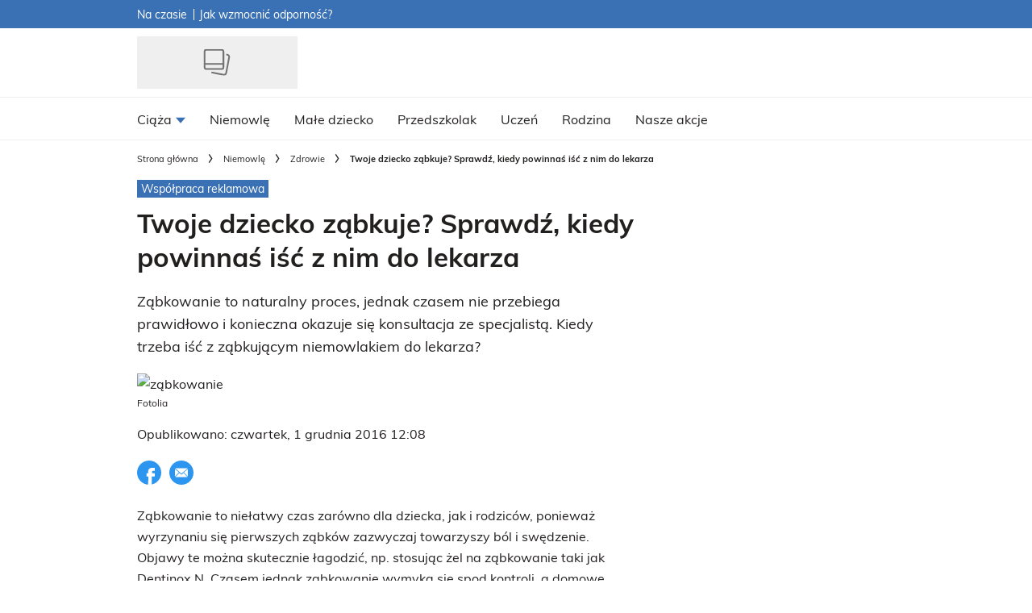

--- FILE ---
content_type: text/html; charset=utf-8
request_url: https://mamotoja.pl/niemowle/zdrowie-niemowle/kiedy-trzeba-isc-do-lekarza-z-zabkujacym-dzieckiem-21732-r1/
body_size: 51602
content:
<!DOCTYPE html><html lang="pl-PL" prefix="og: https://ogp.me/ns#" class="no-js"><head><link rel="preconnect" href="https://images.immediate.co.uk"/><link rel="preload" href="https://use.typekit.net/qev3hjz.js" as="script"/><meta charSet="utf-8"/><script async="" fetchpriority="high" src="/unified/wrapperMessagingWithoutDetection.js"></script><script async="" fetchpriority="high" src="https://cdn.12341234.pl/editag/mamotoja/prod/editag.min.js"></script><script async="" fetchpriority="auto" src="//www.googletagmanager.com/gtm.js?id=GTM-K86F9FM"></script><script>LUX=(function(){var a=("undefined"!==typeof(LUX)&&"undefined"!==typeof(LUX.gaMarks)?LUX.gaMarks:[]);var d=("undefined"!==typeof(LUX)&&"undefined"!==typeof(LUX.gaMeasures)?LUX.gaMeasures:[]);var j="LUX_start";var k=window.performance;var l=("undefined"!==typeof(LUX)&&LUX.ns?LUX.ns:(Date.now?Date.now():+(new Date())));if(k&&k.timing&&k.timing.navigationStart){l=k.timing.navigationStart}function f(){if(k&&k.now){return k.now()}var o=Date.now?Date.now():+(new Date());return o-l}function b(n){if(k){if(k.mark){return k.mark(n)}else{if(k.webkitMark){return k.webkitMark(n)}}}a.push({name:n,entryType:"mark",startTime:f(),duration:0});return}function m(p,t,n){if("undefined"===typeof(t)&&h(j)){t=j}if(k){if(k.measure){if(t){if(n){return k.measure(p,t,n)}else{return k.measure(p,t)}}else{return k.measure(p)}}else{if(k.webkitMeasure){return k.webkitMeasure(p,t,n)}}}var r=0,o=f();if(t){var s=h(t);if(s){r=s.startTime}else{if(k&&k.timing&&k.timing[t]){r=k.timing[t]-k.timing.navigationStart}else{return}}}if(n){var q=h(n);if(q){o=q.startTime}else{if(k&&k.timing&&k.timing[n]){o=k.timing[n]-k.timing.navigationStart}else{return}}}d.push({name:p,entryType:"measure",startTime:r,duration:(o-r)});return}function h(n){return c(n,g())}function c(p,o){for(i=o.length-1;i>=0;i--){var n=o[i];if(p===n.name){return n}}return undefined}function g(){if(k){if(k.getEntriesByType){return k.getEntriesByType("mark")}else{if(k.webkitGetEntriesByType){return k.webkitGetEntriesByType("mark")}}}return a}return{mark:b,measure:m,gaMarks:a,gaMeasures:d}})();LUX.ns=(Date.now?Date.now():+(new Date()));LUX.ac=[];LUX.cmd=function(a){LUX.ac.push(a)};LUX.init=function(){LUX.cmd(["init"])};LUX.send=function(){LUX.cmd(["send"])};LUX.addData=function(a,b){LUX.cmd(["addData",a,b])};LUX_ae=[];window.addEventListener("error",function(a){LUX_ae.push(a)});LUX_al=[];if("function"===typeof(PerformanceObserver)&&"function"===typeof(PerformanceLongTaskTiming)){var LongTaskObserver=new PerformanceObserver(function(c){var b=c.getEntries();for(var a=0;a<b.length;a++){var d=b[a];LUX_al.push(d)}});try{LongTaskObserver.observe({type:["longtask"]})}catch(e){}};</script><script async="" defer="" src="https://cdn.speedcurve.com/js/lux.js?id=430481854" crossorigin="anonymous"></script><meta name="viewport" content="width=device-width, initial-scale=1" data-testid="meta-viewport"/><title>Twoje dziecko ząbkuje? Sprawdź, kiedy powinnaś iść z nim do lekarza | Mamotoja.pl</title><meta name="title" content="Twoje dziecko ząbkuje? Sprawdź, kiedy powinnaś iść z nim do lekarza | Mamotoja.pl" data-testid="meta-title"/><meta name="description" content="Ząbkowanie to naturalny proces, jednak czasem nie przebiega prawidłowo i konieczna okazuje się konsultacja ze specjalistą. Kiedy trzeba iść z ząbkującym niemowlakiem do lekarza?" data-testid="meta-description"/><meta name="robots" content="max-image-preview:standard" data-testid="meta-robots"/><meta property="og:title" content="Twoje dziecko ząbkuje? Sprawdź, kiedy powinnaś iść z nim do lekarza" data-testid="meta-og-title"/><meta property="og:description" content="Ząbkowanie to naturalny proces, jednak czasem nie przebiega prawidłowo i konieczna okazuje się konsultacja ze specjalistą. Kiedy trzeba iść z ząbkującym niemowlakiem do lekarza?" data-testid="meta-og-description"/><meta property="og:type" content="article" data-testid="meta-og-type"/><meta property="og:site_name" content="Mamotoja.pl" data-testid="meta-og-site-name"/><meta property="og:url" content="https://mamotoja.pl/niemowle/zdrowie-niemowle/kiedy-trzeba-isc-do-lekarza-z-zabkujacym-dzieckiem-21732-r1/" data-testid="meta-og-url"/><meta property="og:image" content="https://images.immediate.co.uk/production/volatile/sites/56/2024/05/imgGhRMFv-b12bb53.jpg?resize=620%2C325" data-testid="meta-og-image"/><meta property="og:image:alt" content="ząbkowanie" data-testid="meta-og-image-alt"/><meta property="og:image:width" content="620" data-testid="meta-og-image-width"/><meta property="og:image:height" content="325" data-testid="meta-og-image-height"/><meta name="twitter:card" content="summary_large_image"/><meta content="TQj9X-hh_2JT-2BAe4SRYUT-294xdoNN7SAm4NGjn-4" data-testid="meta-google-site-verification" name="google-site-verification"/><link rel="canonical" href="https://mamotoja.pl/niemowle/zdrowie-niemowle/kiedy-trzeba-isc-do-lekarza-z-zabkujacym-dzieckiem-21732-r1/" data-testid="meta-canonical"/><script data-testid="page-set-context">(window.adq = window.adq || []).push((api) => api.setContext({"unitName":"/22760503335/mamotoja.pl/niemowle/zdrowie-niemowle","targets":{"configuration":"Live","cat":["nasze-akcje","niemowle","patronaty","rodzina","zdrowie-niemowle"],"channel":"niemowle","format":"standard","pageid":"97229","primary_cat":"zdrowie-niemowle","subcat":"article","posttag":["dentinox-3921-r7","pierwsze-zabki-5259-r7","zabkowanie-1064-r7"],"tags":["dentinox","pierwsze ząbki","ząbkowanie"]},"permutiveConfig":{"permutiveProjectId":"","permutiveApiKey":"","permutiveDomain":"","permutiveModel":{"category":["nasze-akcje","niemowle","patronaty","rodzina","zdrowie-niemowle"],"subcategory":["article"],"channel":"niemowle","title":"Twoje dziecko ząbkuje? Sprawdź, kiedy powinnaś iść z nim do lekarza","article":{"id":"97229","description":"Ząbkowanie to naturalny proces, jednak czasem nie przebiega prawidłowo i konieczna okazuje się konsultacja ze specjalistą. Kiedy trzeba iść z ząbkującym niemowlakiem do lekarza?","type":"article","author":"Anna Parcheta","tags":["dentinox","pierwsze ząbki","ząbkowanie"]}}},"suppressionOptions":{"disableAboveFooter":false,"disableAdsOnPictures":false,"disableAllAds":false,"disableBelowHeader":false,"disableBurdaffiInText":false,"disableBurdaffiWidgets":false,"disableEdiplayerAds":false,"disableEdiplayerAutoplay":false,"disableEdiplayerInjection":false,"disableEdiplayerPlaylist":false,"disableInTextAds":false,"disablePromoCarousel":false,"disableRtbAds":false,"hidePromoLogoInHeader":false,"isSponsored":true}}));</script><script type="application/json" id="__AD_SETTINGS__">{"unitName":"/22760503335/mamotoja.pl/niemowle/zdrowie-niemowle","headerBidder":"none","headerBidderUrl":null,"headerBidderTimeout":1500,"adRefresh":{"enabled":false,"excludedOrderIds":[],"durationInView":20,"percentageInView":50},"targets":{"configuration":"Live","cat":["nasze-akcje","niemowle","patronaty","rodzina","zdrowie-niemowle"],"channel":"niemowle","format":"standard","pageid":"97229","primary_cat":"zdrowie-niemowle","subcat":"article","posttag":["dentinox-3921-r7","pierwsze-zabki-5259-r7","zabkowanie-1064-r7"],"tags":["dentinox","pierwsze ząbki","ząbkowanie"]},"lazyLoading":{"enabled":false,"renderMarginPercent":1000,"mobileScaling":0},"stitcher":{"disableAllAdvertising":false,"useEditag":true},"enableAdvertBeforeBodyOfContent":{"article":true,"recipe":false},"nativeAdvertiser":"none","promoPlacementId":"fh03VzXbJ7TSroxaNqRLE_SKE3XC_PJUT7Ivop7VopT.T7","permutiveConfig":{"permutiveProjectId":"","permutiveApiKey":"","permutiveDomain":"","permutiveModel":{"category":["nasze-akcje","niemowle","patronaty","rodzina","zdrowie-niemowle"],"subcategory":["article"],"channel":"niemowle","title":"Twoje dziecko ząbkuje? Sprawdź, kiedy powinnaś iść z nim do lekarza","article":{"id":"97229","description":"Ząbkowanie to naturalny proces, jednak czasem nie przebiega prawidłowo i konieczna okazuje się konsultacja ze specjalistą. Kiedy trzeba iść z ząbkującym niemowlakiem do lekarza?","type":"article","author":"Anna Parcheta","tags":["dentinox","pierwsze ząbki","ząbkowanie"]}}},"sourcepoint":{"sourcepointUUID":"1111251","contentPassEnabled":false},"suppressionOptions":{"disableAboveFooter":false,"disableAdsOnPictures":false,"disableAllAds":false,"disableBelowHeader":false,"disableBurdaffiInText":false,"disableBurdaffiWidgets":false,"disableEdiplayerAds":false,"disableEdiplayerAutoplay":false,"disableEdiplayerInjection":false,"disableEdiplayerPlaylist":false,"disableInTextAds":false,"disablePromoCarousel":false,"disableRtbAds":false,"hidePromoLogoInHeader":false,"isSponsored":true}}</script><script type="application/json" id="__RECAPTCHA_ENTERPRISE_SETTINGS__">{"enabled":false,"siteKey":"6LcaIOcUAAAAACq9iAeYuezf7UNEeDChi97OYWDs"}</script><script type="application/json" id="__RECAPTCHA_SETTINGS__">{"isNewsletterRecaptchaEnabled":true,"recaptchaSiteKey":"6LdaS8IUAAAAAGO1ZgmveW8ekLnAYgUiUWCEQx44"}</script><script type="application/json" id="__POST_CONTENT__">{"page":null,"callout":null,"client":"mamotoja","entity":"post","postId":"97229","published":"czwartek, 1 grudnia 2016 12:08","siteTitle":"Mamotoja.pl","slug":"kiedy-trzeba-isc-do-lekarza-z-zabkujacym-dzieckiem-21732-r1","uid":"niemowle~zdrowie-niemowle~kiedy-trzeba-isc-do-lekarza-z-zabkujacym-dzieckiem-21732-r1","title":"Twoje dziecko ząbkuje? Sprawdź, kiedy powinnaś iść z nim do lekarza","status":"published","isPrivate":false,"postType":"post","isPremium":false,"recommendedPost":{"heading":"Zobacz także","getItemsUrl":"/api/editorial/search/recommended-items?limit=1&clientId=97229&search=Twoje%20dziecko%20z%C4%85bkuje%3F%20Sprawd%C5%BA%2C%20kiedy%20powinna%C5%9B%20i%C5%9B%C4%87%20z%20nim%20do%20lekarza&postType=post&category=zdrowie-niemowle"},"authorBioShow":false,"authorPrefix":null,"authors":null,"description":"<p>Ząbkowanie to naturalny proces, jednak czasem nie przebiega prawidłowo i konieczna okazuje się konsultacja ze specjalistą. Kiedy trzeba iść z ząbkującym niemowlakiem do lekarza?</p>","endSummary":null,"introduction":[[{"type":"html","data":{"value":"<p>Ząbkowanie to niełatwy czas zarówno dla dziecka, jak i rodziców, ponieważ wyrzynaniu się pierwszych ząbków zazwyczaj towarzyszy ból i swędzenie. Objawy te można skutecznie łagodzić, np. stosując żel na ząbkowanie taki jak Dentinox N. Czasem jednak ząbkowanie wymyka się spod kontroli, a domowe sposoby nie pomagają. Wtedy niezbędna może być wizyta u pediatry.</p><h3 id=\"kiedy-isc-z-zabkujacym-dzieckiem-do-lekarza-8140587d\">Kiedy iść z ząbkującym dzieckiem do lekarza?</h3><ol><li><strong>Gdy dziecko ma biegunkę. </strong>Podczas ząbkowania czasem pojawia się biegunka, jest ona jednak niebezpieczna zwłaszcza dla niemowląt, bo może prowadzić do szybkiego odwodnienia małego organizmu. Najlepiej więc skonsultować się z lekarzem, który zaleci odpowiednie postępowanie.</li><li><strong>Gdy dziecko ma gorączkę przekraczającą 38 st. C.</strong> Ząbkujące dzieci czasem gorączkują, temperatura nie powinna jednak przekraczać 38 st. C. Jeśli Twoje dziecko ma wyższą gorączkę, skonsultuj się z lekarzem.</li><li><strong>Gdy dziecko ma podwyższoną temperaturę dłużej niż 3 dni.</strong> Gorączka spowodowana wyrzynaniem się ząbków nie powinna trwać dłużej niż 3 doby. Jeśli maluszek ma podwyższoną temperaturę, a leki przeciwgorączkowe dostępne bez recepty nie pomagają, idź z dzieckiem do pediatry.</li><li><strong>Gdy dziąsła znajdują się w stanie zapalnym.</strong> Czasem ząbek ma problem z przebiciem się przez dziąsło, co wywołuje stan zapalny. Dziąsło jest wtedy bardzo obrzmiałe, zaczerwienione, a dziecko – bardziej rozdrażnione niż zwykle. By szybko ulżyć maluchowi w cierpieniu, warto skonsultować się z lekarzem.</li><li><strong>Gdy ząbkowaniu towarzyszą inne objawy zbliżone do przeziębienia.</strong> W czasie ząbkowania dziecko może mieć nieco obniżoną odporność, a wtedy nietrudno o przeziębienia czy infekcje. Jeśli zauważysz, że maluch ma katar lub trudności z przełykaniem, idź z nim do lekarza – być może oprócz żelu na ząbkowanie, konieczne będą także leki na przeziębienie.</li><li><strong>Gdy dziecko skończyło 10–12 m.ż. i nadal nie ząbkuje.</strong> Pierwszy ząbek powinien pojawić się ok. 6 m.ż., jednak każde niemowlę rozwija się w swoim własnym tempie, dlatego kiedy u półrocznego brzdąca nie widać jeszcze pierwszego mleczaka, nie musisz panikować. Powinnaś jednak skonsultować się z lekarzem, gdy dziecko skończy 10 miesiąc i nadal nie zaczęło ząbkować.</li></ol>"}}]],"promo":null,"userRatings":{"total":0,"isHalfStar":false,"commentCount":0},"isSaveable":false,"sponsor":null,"relatedItems":null,"plantOverview":null,"openWebSettings":null,"globalOpenWebSettings":null,"openWebRatingEnabled":false,"ediplayerSettings":null,"breadcrumbs":[{"label":"Strona główna","url":"https://mamotoja.pl:443"},{"label":"Niemowlę","url":"https://mamotoja.pl/niemowle/"},{"label":"Zdrowie","url":"https://mamotoja.pl/niemowle/zdrowie-niemowle/"},{"label":"Twoje dziecko ząbkuje? Sprawdź, kiedy powinnaś iść z nim do lekarza"}],"seoMetadata":{"title":"Twoje dziecko ząbkuje? Sprawdź, kiedy powinnaś iść z nim do lekarza","description":"Ząbkowanie to naturalny proces, jednak czasem nie przebiega prawidłowo i konieczna okazuje się konsultacja ze specjalistą. Kiedy trzeba iść z ząbkującym niemowlakiem do lekarza?","image":{"aspectRatio":0.6661290322580645,"height":413,"width":620,"alt":"ząbkowanie","sourceName":"Fotolia","title":"ząbkowanie","url":"https://images.immediate.co.uk/production/volatile/sites/56/2024/05/imgGhRMFv-b12bb53.jpg"},"type":"article","robots":"","canonicalUrl":"https://mamotoja.pl/niemowle/zdrowie-niemowle/kiedy-trzeba-isc-do-lekarza-z-zabkujacym-dzieckiem-21732-r1/"},"speedCurveLux":{"label":"article","data":{"layout-variant":"headline"}},"pageUrl":"https://mamotoja.pl/niemowle/zdrowie-niemowle/kiedy-trzeba-isc-do-lekarza-z-zabkujacym-dzieckiem-21732-r1/","canonicalUrl":"https://mamotoja.pl/niemowle/zdrowie-niemowle/kiedy-trzeba-isc-do-lekarza-z-zabkujacym-dzieckiem-21732-r1/","permutiveModel":{"category":["nasze-akcje","niemowle","patronaty","rodzina","zdrowie-niemowle"],"subcategory":["article"],"channel":"niemowle","title":"Twoje dziecko ząbkuje? Sprawdź, kiedy powinnaś iść z nim do lekarza","article":{"id":"97229","description":"Ząbkowanie to naturalny proces, jednak czasem nie przebiega prawidłowo i konieczna okazuje się konsultacja ze specjalistą. Kiedy trzeba iść z ząbkującym niemowlakiem do lekarza?","type":"article","author":"Anna Parcheta","tags":["dentinox","pierwsze ząbki","ząbkowanie"]}},"socialShare":{"platforms":["facebook","email"],"emailSubject":"","emailBody":"","twitterHandle":"","fbAuthorizeCode":"","title":"Twoje%20dziecko%20z%C4%85bkuje%3F%20Sprawd%C5%BA%2C%20kiedy%20powinna%C5%9B%20i%C5%9B%C4%87%20z%20nim%20do%20lekarza","tweet":"Twoje%20dziecko%20z%C4%85bkuje%3F%20Sprawd%C5%BA%2C%20kiedy%20powinna%C5%9B%20i%C5%9B%C4%87%20z%20nim%20do%20lekarza","disabled":false,"imageUrl":"https://images.immediate.co.uk/production/volatile/sites/56/2024/05/imgGhRMFv-b12bb53.jpg","url":"https://mamotoja.pl/niemowle/zdrowie-niemowle/kiedy-trzeba-isc-do-lekarza-z-zabkujacym-dzieckiem-21732-r1/"},"schema":{"@context":"https://schema.org","@id":"https://mamotoja.pl/niemowle/zdrowie-niemowle/kiedy-trzeba-isc-do-lekarza-z-zabkujacym-dzieckiem-21732-r1/#Article","@type":"Article","description":"Ząbkowanie to naturalny proces, jednak czasem nie przebiega prawidłowo i konieczna okazuje się konsultacja ze specjalistą. Kiedy trzeba iść z ząbkującym niemowlakiem do lekarza?","image":[{"@type":"ImageObject","url":"https://images.immediate.co.uk/production/volatile/sites/56/2024/05/imgGhRMFv-b12bb53.jpg?resize=620,413","width":620,"height":413}],"mainEntityOfPage":{"@type":"WebPage","@id":"https://mamotoja.pl/niemowle/zdrowie-niemowle/kiedy-trzeba-isc-do-lekarza-z-zabkujacym-dzieckiem-21732-r1/"},"name":"Twoje dziecko ząbkuje? Sprawdź, kiedy powinnaś iść z nim do lekarza","url":"https://mamotoja.pl/niemowle/zdrowie-niemowle/kiedy-trzeba-isc-do-lekarza-z-zabkujacym-dzieckiem-21732-r1/","dateModified":"2024-05-08T04:07:09+02:00","datePublished":"2016-12-01T12:08:00+01:00","headline":"Twoje dziecko ząbkuje? Sprawdź, kiedy powinnaś iść z nim do lekarza","keywords":"dentinox, pierwsze ząbki, ząbkowanie","publisher":{"@type":"Organization","name":"Mamotoja.pl","url":"https://mamotoja.pl","logo":{"@type":"ImageObject","height":85,"url":"https://media.immediate.co.uk/volatile/sites/56/2024/03/mtj-logo-crop-2-704b1b6.svg?resize=260,85","width":260}},"speakable":{"@type":"SpeakableSpecification","xpath":["/html/head/title","/html/head/meta[@name=\"description\"]/@content"]}},"targeting":{"gtm":{"cat":["nasze-akcje","niemowle","patronaty","rodzina","zdrowie-niemowle"],"channel":"niemowle","format":"standard","pageid":"97229","primary_cat":"zdrowie-niemowle","subcat":"article","author":"Anna Parcheta","publish_date":"2016-12-01T11:08:00+00:00","template":"article","taxonomies":{"posttag":["dentinox-3921-r7","pierwsze-zabki-5259-r7","zabkowanie-1064-r7"]}},"dfp":{"configuration":"Live","cat":["nasze-akcje","niemowle","patronaty","rodzina","zdrowie-niemowle"],"channel":"niemowle","format":"standard","pageid":"97229","primary_cat":"zdrowie-niemowle","subcat":"article","posttag":["dentinox-3921-r7","pierwsze-zabki-5259-r7","zabkowanie-1064-r7"]},"piano":[{"key":"premiumContent","value":false},{"key":"primaryCategory","value":"zdrowie-niemowle"},{"key":"postType","value":"article"},{"key":"categories","value":["nasze-akcje","niemowle","patronaty","rodzina","zdrowie-niemowle"]},{"key":"tags","value":["dentinox-3921-r7","pierwsze-zabki-5259-r7","zabkowanie-1064-r7"]}]},"bodyClass":{"bodyClassName":"layout-article","layoutType":"article"},"postPreview":null,"affiliateMessage":null,"image":{"aspectRatio":0.6661290322580645,"height":413,"width":620,"alt":"ząbkowanie","sourceName":"Fotolia","title":"ząbkowanie","url":"https://images.immediate.co.uk/production/volatile/sites/56/2024/05/imgGhRMFv-b12bb53.jpg"},"ediplayer":null,"onnetworkplayer":null,"greenVideo":null,"hideHeroImage":false,"hideComments":false,"suppression":{"disableAboveFooter":false,"disableAdsOnPictures":false,"disableAllAds":false,"disableBelowHeader":false,"disableBurdaffiInText":false,"disableBurdaffiWidgets":false,"disableEdiplayerAds":false,"disableEdiplayerAutoplay":false,"disableEdiplayerInjection":false,"disableEdiplayerPlaylist":false,"disableInTextAds":false,"disablePromoCarousel":false,"disableRtbAds":false,"hidePromoLogoInHeader":false,"isSponsored":true},"layout":"headline","taxonomies":[{"display":"Categories","terms":[{"slug":"nasze-akcje","display":"Nasze akcje","taxonomy":"category"},{"slug":"niemowle","display":"Niemowlę","taxonomy":"category"},{"slug":"patronaty","display":"Patronaty","parent":{"slug":"rodzina","display":"Rodzina"},"taxonomy":"category"},{"slug":"rodzina","display":"Rodzina","taxonomy":"category"},{"slug":"zdrowie-niemowle","display":"Zdrowie","parent":{"slug":"niemowle","display":"Niemowlę"},"taxonomy":"category"}]},{"display":"Tags","terms":[{"slug":"dentinox-3921-r7","display":"dentinox","taxonomy":"post_tag"},{"slug":"pierwsze-zabki-5259-r7","display":"pierwsze ząbki","taxonomy":"post_tag"},{"slug":"zabkowanie-1064-r7","display":"ząbkowanie","taxonomy":"post_tag"}]}],"table":null,"postFormat":"standard","showHeroImageOverlayIcon":false,"gemius":{"id":"bI4wq9Bsk2VWmNGwZAzMuKbj7xdUNZreLF0iWAdtdPD.G7","url":"pro.hit.gemius.pl/gemius.min.js","parameters":{"content_identifier":"687353","content_title":"Twoje dziecko ząbkuje? Sprawdź, kiedy powinnaś iść z nim do lekarza","content_type":"article","publication_date":"2016-12-01T11:08:00+00:00","player":1}},"c2cVars":{"contentId":97229,"contentName":"Twoje dziecko ząbkuje? Sprawdź, kiedy powinnaś iść z nim do lekarza","contentType":"ContentArticle","contentUrl":"https://mamotoja.pl/niemowle/zdrowie-niemowle/kiedy-trzeba-isc-do-lekarza-z-zabkujacym-dzieckiem-21732-r1/","pageType":"Content","siteCategory":"Mamotoja.pl/Niemowle/Zdrowie-niemowle","siteCategoryId":null,"siteCategoryName":"Zdrowie-niemowle","website":"mamotoja-pl"},"relatedEdiPlayer":{"postType":"article","playerType":"related","breadcrumbs":["Niemowlę","Zdrowie"],"keywords":["dentinox","pierwsze ząbki","ząbkowanie"],"disablePlaylist":false,"disableAds":false,"disableAutoplay":false,"isAdult":false},"sponsorTracking":{"label":"Współpraca reklamowa","pixels":[]},"postMeta":{"client":"mamotoja","schemaId":"https://mamotoja.pl/niemowle/zdrowie-niemowle/kiedy-trzeba-isc-do-lekarza-z-zabkujacym-dzieckiem-21732-r1/#Article","entity":"post","source":"search-api","clientId":"97229"},"recommendedCards":null,"adSettings":{"unitName":"/22760503335/mamotoja.pl","headerBidder":"none","headerBidderUrl":null,"headerBidderTimeout":1500,"adRefresh":{"enabled":false,"excludedOrderIds":[],"durationInView":20,"percentageInView":50},"targets":{"configuration":["Live"]},"lazyLoading":{"enabled":false,"renderMarginPercent":1000,"mobileScaling":0},"stitcher":{"disableAllAdvertising":false,"useEditag":true},"enableAdvertBeforeBodyOfContent":{"article":true,"recipe":false},"nativeAdvertiser":"none","promoPlacementId":"fh03VzXbJ7TSroxaNqRLE_SKE3XC_PJUT7Ivop7VopT.T7","permutiveConfig":{"permutiveProjectId":"","permutiveApiKey":"","permutiveDomain":""},"sourcepoint":{"sourcepointUUID":"1111251","contentPassEnabled":false}},"currentPage":1,"pockets":{"aboveFooter":[],"articleAboveContent":[],"articleContentBottom":[],"articleHeader":[],"articleMeta":[],"recipeBelowIngredients":[],"articleActions":[{"componentId":"savePostButton","props":{}}],"articleBelowContent":[{"componentId":"tagCloud","props":{"data":{"taxonomies":["post_tag"]},"widgetArea":"articleBelowContent"}},{"componentId":"burdaffi_legal_notice_id","props":{"data":null,"widgetArea":"articleBelowContent"}}],"articleFooter":[{"componentId":"burdaffi_widget_id","props":{"data":{"widgetId":"582494706ccb0960db8607dd128f1bfd","wrapperCssClass":"ecomm-boxd"},"widgetArea":"articleFooter"}},{"componentId":"text","props":{"data":{"title":"Taboola","text":"<div id=\"promo-links\" class=\"promo-links\"></div>","filter":true,"visual":true},"widgetArea":"articleFooter"}},{"componentId":"dynamicRelatedContent","props":{"data":{"title":"Polecane","limit":16,"showCardLabels":true,"layout":"horizontal","hideOnMobile":false,"smallCardTitles":false,"categories":[],"type":[],"contentType":[],"aspectRatioOverride":"square","hidePublishDateOnCards":true,"hideAuthorNameOnCards":false,"displayCarousel":false},"widgetArea":"articleFooter"}}],"articleSidebar":[{"componentId":"burdaffi_widget_id","props":{"data":{"widgetId":"b2e3ee7a096da365591375b82875c705","wrapperCssClass":"ecomm-narrow"},"widgetArea":"articleSidebar"}}],"pageBottom":[{"componentId":"text","props":{"data":{"title":"Legal notice","text":"<div class=\"body-copy-extra-small\" style=\"margin-bottom: 10px;\">Jakiekolwiek aktywności, w szczególności: pobieranie, zwielokrotnianie, przechowywanie, lub inne wykorzystywanie treści, danych lub informacji dostępnych w ramach niniejszego serwisu oraz wszystkich jego podstron, w szczególności w celu ich eksploracji, zmierzającej do tworzenia, rozwoju, modyfikacji i szkolenia systemów uczenia maszynowego, algorytmów lub sztucznej inteligencji <strong>jest zabronione oraz wymaga uprzedniej, jednoznacznie wyrażonej zgody administratora serwisu – Burda Media Polska sp. z o.o.</strong> Obowiązek uzyskania wyraźnej i jednoznacznej zgody wymagany jest bez względu sposób pobierania, zwielokrotniania, przechowywania lub innego wykorzystywania treści, danych lub informacji dostępnych w ramach niniejszego serwisu oraz wszystkich jego podstron, jak również bez względu na charakter tych treści, danych i informacji.</div>\r\n<div class=\"body-copy-extra-small mt-xs\" style=\"margin-bottom: 10px;\"><strong>Powyższe nie dotyczy wyłącznie przypadków wykorzystywania treści, danych i informacji w celu umożliwienia i ułatwienia ich wyszukiwania przez wyszukiwarki internetowe oraz umożliwienia pozycjonowania stron internetowych zawierających serwisy internetowe w ramach indeksowania wyników wyszukiwania wyszukiwarek internetowych.\r\n</strong></div>\r\n<div class=\"body-copy-extra-small mt-xs\" style=\"margin-bottom: 10px;\">Więcej informacji znajdziesz <a class=\"css-1rn59kg\" title=\"https://mojedane.burdamedia.pl/dokumenty/zastrzezenia_ai_20241201.pdf\" href=\"https://mojedane.burdamedia.pl/dokumenty/zastrzezenia_ai_20241201.pdf\" data-testid=\"link-with-safety\" data-renderer-mark=\"true\"><u data-renderer-mark=\"true\">tutaj</u></a>.</div>","filter":true,"visual":true},"widgetArea":"pageBottom"}}]},"promoPostTeaser":null,"hasData":true}</script><script type="application/json" id="__SITE_CONTEXT__">{"env":"production","siteKey":"mamotoja","apiBaseURLs":{"collections":"https://mamotoja.pl:443/api/auth/api/editorial/services/collections","content":"https://mamotoja.pl:443/api/editorial/services/content","entitlements":"https://mamotoja.pl:443/api/auth/api/editorial/services/entitlements","reactions":"https://mamotoja.pl:443/api/auth/api/editorial/services/reactions","search":"https://mamotoja.pl:443/api/editorial/services/search","settings":"https://mamotoja.pl:443/api/editorial/services/settings","ugr":"https://mamotoja.pl:443/api/auth/api/editorial/services/ugr","webhooks":"https://mamotoja.pl:443/api/auth/api/editorial/services/webhooks","broadcast":"https://mamotoja.pl:443/api/editorial/services/broadcast","preference":"https://mamotoja.pl:443/api/auth/api/editorial/services/preference"},"featureFlags":{"FEATURE_GOODFOOD_RETHEME":false,"FEATURE_ACCOUNT_SETTINGS_ENABLED_SITE_KEYS":false,"FEATURE_SUBSCRIPTIONS_ENABLED_SITE_KEYS":false,"FEATURE_SAVE_ON_CARD":false,"FEATURE_IMAGE_FORMAT_AVIF":false,"FEATURE_RADIOTIMES_RETHEME":false}}</script><script type="application/json" id="__PIANO_SETTINGS__">{"customVariables":[{"key":"premiumContent","value":false},{"key":"primaryCategory","value":"zdrowie-niemowle"},{"key":"postType","value":"article"},{"key":"categories","value":["nasze-akcje","niemowle","patronaty","rodzina","zdrowie-niemowle"]},{"key":"tags","value":["dentinox-3921-r7","pierwsze-zabki-5259-r7","zabkowanie-1064-r7"]}]}</script><link rel="preload" fetchpriority="high" as="image" imageSrcSet="https://images.immediate.co.uk/production/volatile/sites/56/2024/05/imgGhRMFv-b12bb53.jpg?quality=90&amp;webp=true&amp;resize=300,200 300w, https://images.immediate.co.uk/production/volatile/sites/56/2024/05/imgGhRMFv-b12bb53.jpg?quality=90&amp;webp=true&amp;resize=400,267 400w, https://images.immediate.co.uk/production/volatile/sites/56/2024/05/imgGhRMFv-b12bb53.jpg?quality=90&amp;webp=true&amp;resize=550,367 550w, https://images.immediate.co.uk/production/volatile/sites/56/2024/05/imgGhRMFv-b12bb53.jpg?quality=90&amp;webp=true&amp;resize=620,414 620w" imageSizes="(min-width: 992px) 980px, (min-width: 768px) 748px, (min-width: 544px) 556px, calc(100vw - 20px)" type="image/webp"/><script>
        <!--//--><![CDATA[//><!--
        var gemius_extraparameters = ["content_identifier=687353","content_title=Twoje dziecko ząbkuje? Sprawdź, kiedy powinnaś iść z nim do lekarza","content_type=article","publication_date=2016-12-01T11:08:00+00:00","player=1"];
        var gemius_identifier = new String('bI4wq9Bsk2VWmNGwZAzMuKbj7xdUNZreLF0iWAdtdPD.G7');
        function gemius_pending(i) { window[i] = window[i] || function() {var x = window[i+'_pdata'] = window[i+'_pdata'] || []; x[x.length]=arguments;};};
        gemius_pending('gemius_hit'); gemius_pending('gemius_event'); gemius_pending('pp_gemius_hit'); gemius_pending('pp_gemius_event');
        (function(d,t) {try {var gt=d.createElement(t),s=d.getElementsByTagName(t)[0],l='http'+((location.protocol=='https:')?'s':''); gt.setAttribute('async','async');
        gt.setAttribute('defer','defer'); gt.src=l+'://pro.hit.gemius.pl/gemius.min.js'; s.parentNode.insertBefore(gt,s);} catch (e) {}})(document,'script');
        //--><!]]>
     </script><script>window.c2cVars = {"ContentId":97229,"SiteCategoryId":null,"ContentName":"Twoje dziecko ząbkuje? Sprawdź, kiedy powinnaś iść z nim do lekarza","ContentUrl":"https://mamotoja.pl/niemowle/zdrowie-niemowle/kiedy-trzeba-isc-do-lekarza-z-zabkujacym-dzieckiem-21732-r1/","ContentType":"ContentArticle","SiteCategoryName":"Zdrowie-niemowle","SiteCategory":"Mamotoja.pl/Niemowle/Zdrowie-niemowle","PageType":"Content","Website":"mamotoja-pl"};</script><script data-test-id="datadog">
            (function(h,o,u,n,d) {
              h=h[d]=h[d]||{q:[],onReady:function(c){h.q.push(c)}}
              d=o.createElement(u);d.async=1;d.src=n
              n=o.getElementsByTagName(u)[0];n.parentNode.insertBefore(d,n)
            })(window,document,'script','https://www.datadoghq-browser-agent.com/datadog-logs-v3.js','DD_LOGS')
            DD_LOGS.onReady(function() {
                const sensitiveKeys = ["username","firstname","lastname","screenname","phone","phonenumber","mobile","mobilenumber","telephone","telephonenumber","email","useremail","address","town","city","county","state","country","postcode","zipcode","accesstoken","refreshtoken","idtoken","token"];
                const sanitise = (value, key, params, { onRedact } = {}) => {
                  const normalisedKey = key.toLowerCase().replace(/[_-]/g, '');
                  if (sensitiveKeys.some((sensitiveKey) => normalisedKey.includes(sensitiveKey))) {
                    params.set(key, 'REDACTED');
                    onRedact?.(value, key);
                    return;
                  }
                  const emailRegExp = /\S+@\S+\.[a-z]{2,}(--[a-z0-9-]+)?/;
                  const valueContainsEmail = emailRegExp.test(decodeURIComponent(value));
                  if (valueContainsEmail) {
                    params.set(key, value.replace(emailRegExp, 'REDACTED'));
                    onRedact?.(value, key);
                  }
                }
                DD_LOGS.init({
                  clientToken: 'pub06a4fdc4e42935029039d9cbcc42bebc',
                  site: 'datadoghq.com',
                  forwardErrorsToLogs: false,
                  beforeSend: (log) => {
                    const queryParamsMatch = typeof log.message === 'string' && log.message?.match(/(?:https?:\/\/.*)?\/\S+\?(.*?)(?:[\s"'`\])]|$)/);
                    if (queryParamsMatch) {
                      try {
                        const params = new URLSearchParams(queryParamsMatch[1]);
                        params.forEach(sanitise);
                        log.message = log.message.replace(queryParamsMatch[1], params.toString());
                      } catch (error) {
                        log.message = log.message.replace(queryParamsMatch[1], '');
                      }
                    }
                    try {
                      const sanitisedUrl = new URL(log.view.url);
                      const urlDetailsQueryString = log.view.url_details?.queryString;
                      const onRedact = (_, key) => {
                        if (urlDetailsQueryString?.[key]) {
                          urlDetailsQueryString[key] = 'REDACTED';
                        }
                      }
                      sanitisedUrl.searchParams.forEach((value, key, params) => sanitise(value, key, params, { onRedact }));
                      log.view.url = sanitisedUrl.href;
                    } catch (error) {
                      log.view.url = 'REDACTED';
                    }
                  }
                })
                DD_LOGS.setLoggerGlobalContext({"service":"editorial-frontend","env":"production","version":"f7db8fb8f76c24e97fd5e94196083a361de279f1-20260114154728","app":{"version":"f7db8fb8f76c24e97fd5e94196083a361de279f1-20260114154728","lastCommitDate":"Wed Jan 14 15:43:07 2026 +0000","lastBuildStartTime":"1768405389687","package":"1.1046.3"}});
              })
            </script><script data-react-helmet="true">
            (function(d) {
              var config = {
                kitId: 'qev3hjz',
                scriptTimeout: 3000,
                async: true
              },
              h=d.documentElement,t=setTimeout(function(){h.className=h.className.replace(/wf-loading/g,"")+" wf-inactive";},config.scriptTimeout),tk=d.createElement("script"),f=false,s=d.getElementsByTagName("script")[0],a;h.className+=" wf-loading";tk.src='https://use.typekit.net/'+config.kitId+'.js';tk.async=true;tk.onload=tk.onreadystatechange=function(){a=this.readyState;if(f||a&&a!="complete"&&a!="loaded")return;f=true;clearTimeout(t);try{Typekit.load(config)}catch(e){}};s.parentNode.insertBefore(tk,s)
            })(document);
          </script><script data-react-helmet="true">
function _typeof(t) {
  return (_typeof = typeof Symbol === 'function' && typeof Symbol.iterator === 'symbol' ? function (t) {
    return typeof t;
  } : function (t) {
    return t && typeof Symbol === 'function' && t.constructor === Symbol && t !== Symbol.prototype ? 'symbol' : typeof t;
  })(t);
}!(function () {
  const t = function () {
    let t; let e; const o = [];
    const n = window;
    let r = n;
    for (; r;) {
      try {
        if (r.frames.__tcfapiLocator) {
          t = r;
          break;
        }
      } catch (t) {}
      if (r === n.top) break;
      r = n.parent;
    }
    t || (!(function t() {
      const e = n.document;
      const o = !!n.frames.__tcfapiLocator;
      if (!o) {
        if (e.body) {
          const r = e.createElement('iframe');
          r.style.cssText = 'display:none', r.name = '__tcfapiLocator', e.body.appendChild(r);
        } else setTimeout(t, 5);
      }
      return !o;
    }()), n.__tcfapi = function () {
      for (var t = arguments.length, n = new Array(t), r = 0; r < t; r++) n[r] = arguments[r];
      if (!n.length) return o;
      n[0] === 'setGdprApplies' ? n.length > 3 && parseInt(n[1], 10) === 2 && typeof n[3] === 'boolean' && (e = n[3], typeof n[2] === 'function' && n[2]('set', !0)) : n[0] === 'ping' ? typeof n[2] === 'function' && n[2](
        {
          gdprApplies: e,
          cmpLoaded: !1,
          cmpStatus: 'stub',
        },
      ) : o.push(n);
    }, n.addEventListener('message', ((t) => {
      const e = typeof t.data === 'string';
      let o = {};
      if (e) {
        try {
          o = JSON.parse(t.data);
        } catch (t) {}
      } else o = t.data;
      const n = _typeof(o) === 'object' ? o.__tcfapiCall : null;
      n && window.__tcfapi(n.command, n.version, ((o, r) => {
        const a = {
          __tcfapiReturn:
            {
              returnValue: o,
              success: r,
              callId: n.callId,
            },
        };
        t && t.source && t.source.postMessage && t.source.postMessage(e ? JSON.stringify(a) : a, '*');
      }), n.parameter);
    }), !1));
  };
  typeof module !== 'undefined' ? module.exports = t : t();
}());
</script><script data-react-helmet="true">
  window._sp_queue = [];
  window._sp_ = {
    config: {
      accountId: 1922,
      baseEndpoint: 'https://cdn.privacy-mgmt.com',
      gdpr: {
        targetingParams: {"env":"production"}
      },
      isSPA: false,
      events: {
        onMessageChoiceSelect() {
          if (performance.getEntriesByName('time-to-cmp-choice').length === 0) {
            performance.mark('time-to-cmp-choice');
          }
          console.log('SourcePoint | [event] onMessageChoiceSelect', arguments);
        },
        onMessageReady() {
          if (performance.getEntriesByName('time-to-cmp-message').length === 0) {
            performance.mark('time-to-cmp-message');
          }
          console.log('SourcePoint | [event] onMessageReady', arguments);
          window.LUX?.addData('cmp-shown-sourcepoint', 1);
        },
        onMessageChoiceError() {
          console.log('SourcePoint | [event] onMessageChoiceError', arguments);
        },
        onPrivacyManagerAction() {
          console.log('SourcePoint | [event] onPrivacyManagerAction', arguments);
        },
        onPMCancel() {
          console.log('SourcePoint | [event] onPMCancel', arguments);
        },
        onMessageReceiveData() {
          console.log('SourcePoint | [event] onMessageReceiveData', arguments);
          window.LUX?.addData('cmp-shown', arguments[1]?.messageId != 0);
        },
        onSPPMObjectReady() {
          console.log('SourcePoint | [event] onSPPMObjectReady', arguments);
        },
        onConsentReady(consentUUID, euconsent) {
          performance.mark('time-to-cmp');
          console.log('SourcePoint | [event] onConsentReady', arguments);
        },
        onError() {
          console.log('SourcePoint | [event] onError', arguments);
          window.LUX?.addData('cmp-sourcepoint-error', 1);
        },
      },
    },
  };
  window.__cmpProvider = 'sp';
</script><script data-react-helmet="true">
  window.__tcfapi('addEventListener', 2, (tcData, success) => {
    if (!success) {
      console.error('Consent Management | Error retrieving data from TCFAPI');
      return;
    }

    const domainName = (() => {
      const parts = window.location.hostname.split('.');
      return parts.length > 2
        ? `.${parts.slice(-2).join('.')}`
        : `.${window.location.hostname}`;
    })();

    const isConsentReady = ['useractioncomplete', 'tcloaded'].includes(tcData.eventStatus);
    if (!isConsentReady) {
      console.debug('Consent Management | Consent not ready');
      return;
    }

    window.__tcfapi('getCustomVendorConsents', 2, (data) => {
      const purposes = data?.consentedPurposes || [];
      const vendors = data?.consentedVendors || [];
      const vendorConsent = vendors.find(v => v._id === '62b2ffcf4e5f6706d4da8cc8') || null;

      const hasPurpose1 = purposes[0] !== undefined;
      const hasPurpose12 = purposes[11] !== undefined;
      const hasVendorConsent = vendorConsent !== null;

      const cookieName = 'IM_SP_GA';
      const cookieOptions = `Path=/; Domain=${domainName}; Secure; SameSite=Strict; Priority=Medium;`;

      if (hasPurpose1 && hasPurpose12 && hasVendorConsent) {
        document.cookie = `${cookieName}=1; Max-Age=${60 * 60 * 2}; ${cookieOptions}`;
        console.log(`Consent Management | setGAConsented`);
      } else {
        document.cookie = `${cookieName}=; Max-Age=0; ${cookieOptions}`;
        console.log(`Consent Management | unsetGAConsented`);
      }
    });

    window.__tcfapi('removeEventListener', 2, (removed) => {
      if (!removed) {
        console.error('Consent Management | Failed to remove event listener', { listenerId: tcData.listenerId });
      }
    }, tcData.listenerId);
  });
</script><script data-react-helmet="true">
  const PRIVACY_MANAGER_SELECTOR = '[data-cmp="true"]';

  window.document.addEventListener('click', (event) => {
    const target = event.target.closest(PRIVACY_MANAGER_SELECTOR);
    if (target && window._sp_ && window._sp_.addEventListener) {
      console.log('Consent Management | Privacy Manager surfaced - setting up to reload on consent change');
      window._sp_.addEventListener('onConsentReady', () => {
        console.log('Consent Management | CMP Choice re-selected, reloading page');
        window.location.reload();
      }, { once: true });
    }
  });
</script><script data-react-helmet="true">
          window.dataLayer = window.dataLayer || [];
          window.dataLayer.push({
              event: "Site Data",
              sendCustomOptimizelyEvents: "false",
              site_name: "mamotoja"
          });
        </script><script data-react-helmet="true">
              window.dataLayer = window.dataLayer || [];
              (function(pageData) {
                pageData.time = Date.now();
                window.dataLayer.push(pageData);
              })({"cat":["nasze-akcje","niemowle","patronaty","rodzina","zdrowie-niemowle"],"channel":"niemowle","format":"standard","pageid":"97229","primary_cat":"zdrowie-niemowle","subcat":"article","author":"Anna Parcheta","publish_date":"2016-12-01T11:08:00+00:00","template":"article","taxonomies":{"posttag":["dentinox-3921-r7","pierwsze-zabki-5259-r7","zabkowanie-1064-r7"]},"event":"Page Data","time":1768762214673})
            </script><script>document.documentElement.classList.remove("no-js");</script><meta name="next-head-count" content="44"/><noscript data-n-css=""></noscript><script defer="" nomodule="" src="/_next/static/chunks/polyfills-42372ed130431b0a.js"></script><script src="/_next/static/chunks/webpack-827e30211986cf4b.js" defer=""></script><script src="/_next/static/chunks/framework-63d16ff2f5e08230.js" defer=""></script><script src="/_next/static/chunks/main-7cfbfeddec6503ee.js" defer=""></script><script src="/_next/static/chunks/pages/_app-34aaf90ba355c98c.js" defer=""></script><script src="/_next/static/chunks/608-9f296be0d0e4fb0b.js" defer=""></script><script src="/_next/static/chunks/490-9838eca5f7d3cc9f.js" defer=""></script><script src="/_next/static/chunks/pages/editorial/post/%5Bslug%5D-274c31309a8e251f.js" defer=""></script><script src="/_next/static/f7db8fb8f76c24e97fd5e94196083a361de279f1-20260114154728-editorial/_buildManifest.js" defer=""></script><script src="/_next/static/f7db8fb8f76c24e97fd5e94196083a361de279f1-20260114154728-editorial/_ssgManifest.js" defer=""></script><link rel="stylesheet" href="/static/styles/css/bmp-mamotoja-theme/base-911b21238482b09f9de330291a32b1a0.css"/><link rel="stylesheet" href="/static/styles/css/bmp-mamotoja-theme/components-6a8530e2e81c44dd338badcaccd3cec9.css"/><link rel="stylesheet" href="/static/styles/css/bmp-mamotoja-theme/utilities-e017ab94c17f84d66e45fcd19efe78cc.css"/><link rel="stylesheet" href="/static/styles/css/bmp-mamotoja-theme/services-1a574b4cf0d60528edbda0c9a0d04794.css"/></head><body class="layout-article"><script id="__DESIGN_TOKENS__" type="application/json">{"colors":{"highlightLight":"rgba(44, 149, 239, 1)","highlightRegular":"rgba(58, 112, 180, 1)","highlightDark":"rgba(21, 83, 137, 1)","clickableLight":"rgba(44, 149, 239, 1)","clickableRegular":"rgba(58, 112, 180, 1)","clickableDark":"rgba(21, 83, 137, 1)","interactiveLight":"rgba(255, 255, 255, 1)","interactiveRegular":"rgba(34, 31, 31, 1)","interactiveDark":"rgba(0, 0, 0, 1)","commercialLight":"rgba(235, 235, 235, 1)","commercialRegular":"rgba(58, 112, 180, 1)","commercialDark":"rgba(15, 15, 0, 1)","displayLight":"rgba(44, 149, 239, 1)","displayRegular":"rgba(58, 112, 180, 1)","displayDark":"rgba(21, 83, 137, 1)","baseWhite":"rgba(255, 255, 255, 1)","baseGrey":"rgba(34, 31, 31, 1)","baseBlack":"rgba(0, 0, 0, 1)","backgroundExtraLight":"rgba(248, 248, 248, 1)","backgroundLight":"rgba(239, 239, 239, 1)","backgroundRegular":"rgba(217, 217, 217, 1)","backgroundDark":"rgba(115, 115, 115, 1)","backgroundExtraDark":"rgba(47, 47, 47, 1)","socialApple":"rgba(0, 0, 0, 1)","socialFacebook":"rgba(44, 149, 239, 1)","socialTwitter":"rgba(44, 149, 239, 1)","socialPinterest":"rgba(44, 149, 239, 1)","socialInstagram":"rgba(44, 149, 239, 1)","socialGoogleBorder":"rgba(136, 136, 136, 1)","socialTumblr":"rgba(44, 149, 239, 1)","socialReddit":"rgba(44, 149, 239, 1)","socialBlogger":"rgba(44, 149, 239, 1)","socialVkontakt":"rgba(44, 149, 239, 1)","socialWhatsapp":"rgba(44, 149, 239, 1)","socialYoutube":"rgba(44, 149, 239, 1)","socialRss":"rgba(44, 149, 239, 1)","socialEmail":"rgba(44, 149, 239, 1)","formFocus":"rgba(33, 157, 255, 1)","formWarningRegular":"rgba(204, 0, 0, 1)","formWarningLight":"rgba(249, 229, 229, 1)","formWarningReversed":"rgba(252, 111, 111, 1)","formSuccessRegular":"rgba(25, 105, 54, 1)","formSuccessLight":"rgba(227, 244, 227, 1)","formInfoRegular":"rgba(49, 112, 143, 1)","formInfoLight":"rgba(217, 237, 247, 1)","formReactionsDark":"rgba(218, 167, 13, 1)","swatchBlack":"rgba(0, 0, 0, 1)","swatchBlue":"rgba(151, 203, 251, 1)","swatchGreen":"rgba(119, 194, 61, 1)","swatchOrange":"rgba(246, 135, 0, 1)","swatchPeach":"rgba(255, 176, 124, 1)","swatchPink":"rgba(245, 127, 175, 1)","swatchPurple":"rgba(187, 99, 250, 1)","swatchRed":"rgba(249, 70, 70, 1)","swatchWhite":"rgba(255, 255, 255, 1)","swatchYellow":"rgba(255, 232, 29, 1)","swatchBlueGreen":"rgba(80, 227, 194, 1)","swatchBronze":"rgba(187, 119, 33, 1)","swatchGolden":"rgba(225, 176, 58, 1)","swatchSilver":"rgba(186, 186, 186, 1)","swatchVariegation":"rgba(255, 255, 255, 1)","starLight":"rgba(255, 218, 65, 1)","starRegular":"rgba(244, 191, 31, 1)","starDark":"rgba(218, 167, 13, 1)","baseWhiteRgb":"rgba(255, 255, 255, 1)","baseGreyRgb":"rgba(47, 47, 47, 1)","baseBlackRgb":"rgba(0, 0, 0, 1)"},"spacingUnits":{"xxs":"5px","xs":"10px","sm":"15px","md":"20px","lg":"30px","xl":"40px","xxl":"60px"},"grid":{"xs":0,"sm":544,"md":768,"lg":992}}</script><div id="__next"><script id="waitHydration">(() => {
              if (!window) return;
              window.waitHydrationReady = false;
              window.waitHydrationInterval = null;
              window.waitHydration = new Promise((resolve) => {
                window.waitHydrationInterval = setInterval(() => {
                  if (window.waitHydrationReady) {
                    clearInterval(window.waitHydrationInterval);
                    resolve();
                  }
                }, 50);
              });
            })();</script><div></div><div></div><div class="default-layout"><a href="#site-main" class="skip-link mt-xs mb-xs">Skip to main content</a><div class="ad-slot hidden-print ad-slot__oop hidden-for-md-down ad-slot--oop"><div class="ad-slot__container ad-slot__oop-container"><div id="article--oop--1" class="ad-unit"></div></div><div><script>(window.adq = window.adq || []).push((api) => api.addSlot({"key":"oop","index":1,"searchTerm":null,"fullSearchTerm":null}));</script></div></div><div class="ad-banner hidden-print"><div class="ad-banner__content"><div class="ad-slot hidden-print ad-slot__banner ad-banner__slot d-flex align-items-center"><div class="ad-slot__container ad-slot__banner-container ad-slot__banner-container"><div id="article--banner--1" class="ad-unit"></div></div><div><script>(window.adq = window.adq || []).push((api) => api.addSlot({"key":"banner","index":1,"searchTerm":null,"fullSearchTerm":null}));</script></div></div><button class="ad-banner__dismiss-btn" type="button" aria-label="Pomiń reklamę"><div class="ad-banner__dismiss-btn-inner"><div class="icon-stack icon-stack--vertical-align" style="height:10px;width:10px"><div class="icon-stack__icon" style="z-index:1"><i class="icon" style="width:10px;min-width:10px;height:10px;min-height:10px;animation-duration:1000ms"><svg class="icon__svg" aria-hidden="true" focusable="false" style="color:rgba(255, 255, 255, 1);fill:rgba(255, 255, 255, 1)"><use xlink:href="/static/icons/base/sprite-maps/core-055333601df02352d9e98402aec62ce6.svg#cross"></use></svg></i></div></div></div></button></div></div><div class="site-header__eyebrow-nav hidden-print" data-feature="Header"><div class="eyebrow-nav"><div class="eyebrow-nav__container container container--no-gutters"><div class="eyebrow-nav__icon eyebrow-nav__icon--muted mr-xs"><a class="popup-toggle-button" aria-label="Przełącz popup main-navigation" aria-haspopup="true" href="#main-navigation-popup"><i class="icon" style="width:24px;min-width:24px;height:24px;min-height:24px;animation-duration:1000ms"><svg class="icon__svg" aria-hidden="true" focusable="false" style="color:inherit;fill:inherit"><use xlink:href="/static/icons/overrides/bmp-mamotoja-theme/sprite-maps/core-055333601df02352d9e98402aec62ce6.svg#menu"></use></svg></i></a></div><div class="image chromatic-ignore eyebrow-nav__logo eyebrow-nav__brand-logo image--fluid" style="max-width:73.41176470588235px"><a class="link image__container" href="https://mamotoja.pl" rel="home" data-component="Link"><picture class="image__picture" width="120" height="39.23076923076923"><source type="image/webp" sizes="120px" srcSet="https://media.immediate.co.uk/volatile/sites/56/2024/03/mtj-logo-crop-2-white-92acd3e.svg?quality=90&amp;webp=true&amp;resize=120,39 120w,https://media.immediate.co.uk/volatile/sites/56/2024/03/mtj-logo-crop-2-white-92acd3e.svg?quality=90&amp;webp=true&amp;resize=240,78 240w,https://media.immediate.co.uk/volatile/sites/56/2024/03/mtj-logo-crop-2-white-92acd3e.svg?quality=90&amp;webp=true&amp;resize=260,85 260w"/><source sizes="120px" srcSet="https://media.immediate.co.uk/volatile/sites/56/2024/03/mtj-logo-crop-2-white-92acd3e.svg?quality=90&amp;resize=120,39 120w,https://media.immediate.co.uk/volatile/sites/56/2024/03/mtj-logo-crop-2-white-92acd3e.svg?quality=90&amp;resize=240,78 240w,https://media.immediate.co.uk/volatile/sites/56/2024/03/mtj-logo-crop-2-white-92acd3e.svg?quality=90&amp;resize=260,85 260w"/><img class="image__img" src="https://media.immediate.co.uk/volatile/sites/56/2024/03/mtj-logo-crop-2-white-92acd3e.svg?quality=90&amp;resize=120,39" alt="Mamotoja Logo" data-item-name="Mamotoja Logo" title="Mamotoja Logo" style="aspect-ratio:1 / 0.3269230769230769;object-fit:cover" loading="eager" width="120" height="39.23076923076923"/></picture></a></div><div class="eyebrow-nav__desktop"><nav class="eyebrow-nav__navigation" aria-label="Szybkie linki" data-feature="QuickLinks"><ul class="list list--horizontal"><li data-index="1" data-component="MenuLink" data-item-name="Na czasie" class="eyebrow-nav__navigation-listitem body-copy-small list-item"><a class="link eyebrow-nav__navigation-link" href="https://naczasie.mamotoja.pl/" rel="" title="Na czasie" data-component="Link">Na czasie</a></li><li data-index="2" data-component="MenuLink" data-item-name="Jak wzmocnić odporność?" class="eyebrow-nav__navigation-listitem body-copy-small list-item"><a class="link eyebrow-nav__navigation-link" href="https://mamotoja.pl/jesien-i-odpornosc/" rel="" title="Jak wzmocnić odporność?" data-component="Link">Jak wzmocnić odporność?</a></li></ul></nav></div><div class="eyebrow-nav__items-right ml-xs"></div></div></div></div><div class="site-header__brand" data-feature="Header"><div class="branded-section branded-section--show-mobile-search" id="null-popup"><div class="branded-section__container container"><div class="align-items-center row justify-content-space-between"><div class="branded-section__brand col-lg-8"><div class="image chromatic-ignore image--fluid" style="max-width:198.8235294117647px"><a class="link image__container" href="https://mamotoja.pl" rel="home" data-component="Link"><picture class="image__picture" width="260" height="85"><source type="image/webp" sizes="600px" srcSet="https://media.immediate.co.uk/volatile/sites/56/2024/03/mtj-logo-crop-2-704b1b6.svg?quality=90&amp;webp=true&amp;resize=260,85 260w"/><source sizes="600px" srcSet="https://media.immediate.co.uk/volatile/sites/56/2024/03/mtj-logo-crop-2-704b1b6.svg?quality=90&amp;resize=260,85 260w"/><img class="image__img" src="https://media.immediate.co.uk/volatile/sites/56/2024/03/mtj-logo-crop-2-704b1b6.svg?quality=90&amp;resize=260,85" alt="Mamotoja Logo" data-item-name="Mamotoja Logo" title="Mamotoja Logo" style="aspect-ratio:1 / 0.3269230769230769;object-fit:cover" loading="eager" width="260" height="85"/></picture></a></div></div></div></div></div><div class="site-header__sponsored"></div></div><div class="site-header__nav-section hidden-print" data-feature="Header"><nav class="main-nav" id="main-navigation-popup" aria-label="Treść główna" data-feature="MainNavigation"><div class="main-nav__container container container--no-gutters"><ul role="menubar" class="main-nav__nav list"><li data-index="1" data-item-name="Ciąża" data-component="MenuLink" class="main-nav__nav-item main-nav__nav-item--has-children list-item" role="presentation"><a class="link main-nav__nav-link" href="https://mamotoja.pl/ciaza/" rel="" title="Ciąża" tabindex="0" role="menuitem" aria-haspopup="true" data-component="Link"><span class="main-nav__nav-text">Ciąża</span><i class="main-nav__nav-icon icon" style="width:12px;min-width:12px;height:12px;min-height:12px;animation-duration:1000ms"><svg class="icon__svg" aria-hidden="true" focusable="false" style="color:inherit;fill:inherit"><use xlink:href="/static/icons/base/sprite-maps/arrows-055333601df02352d9e98402aec62ce6.svg#caret"></use></svg></i></a><div class="main-nav__sub-menu main-nav__mega-menu main-nav__mega-menu--cols-1"><ul role="menu" class="main-nav__list list"><li data-item-name="Menu główne" class="main-nav__nav-item main-nav__nav-item--tier-one main-nav__nav-item main-nav__nav-item--back list-item" role="presentation"><a class="link main-nav__nav-link" tabindex="-1" role="menuitem" data-component="Link"><i class="main-nav__nav-icon icon" style="width:12px;min-width:12px;height:12px;min-height:12px;animation-duration:1000ms"><svg class="icon__svg" aria-hidden="true" focusable="false" style="color:inherit;fill:inherit"><use xlink:href="/static/icons/base/sprite-maps/arrows-055333601df02352d9e98402aec62ce6.svg#caret"></use></svg></i><span class="sr-only">Wróć do<!-- --> </span><span class="main-nav__nav-text">Menu główne</span></a></li><li data-index="1.1" data-item-name="Przed ciążą" class="main-nav__nav-item main-nav__nav-item--tier-one list-item" role="presentation"><a class="link main-nav__nav-link" href="https://mamotoja.pl/ciaza/przed-ciaza/" rel="" title="Przed ciążą" tabindex="-1" role="menuitem" data-component="Link"><span class="main-nav__nav-text">Przed ciążą</span></a></li><li data-index="1.2" data-item-name="W ciąży" class="main-nav__nav-item main-nav__nav-item--tier-one list-item" role="presentation"><a class="link main-nav__nav-link" href="https://mamotoja.pl/ciaza/w-ciazy/" rel="" title="W ciąży" tabindex="-1" role="menuitem" data-component="Link"><span class="main-nav__nav-text">W ciąży</span></a></li><li data-index="1.3" data-item-name="Poród" class="main-nav__nav-item main-nav__nav-item--tier-one list-item" role="presentation"><a class="link main-nav__nav-link" href="https://mamotoja.pl/ciaza/porod/" rel="" title="Poród" tabindex="-1" role="menuitem" data-component="Link"><span class="main-nav__nav-text">Poród</span></a></li></ul></div></li><li data-index="2" data-item-name="Niemowlę" data-component="MenuLink" class="main-nav__nav-item list-item" role="presentation"><a class="link main-nav__nav-link" href="https://mamotoja.pl/niemowle/" rel="" title="Niemowlę" tabindex="-1" role="menuitem" data-component="Link"><span class="main-nav__nav-text">Niemowlę</span></a></li><li data-index="3" data-item-name="Małe dziecko" data-component="MenuLink" class="main-nav__nav-item list-item" role="presentation"><a class="link main-nav__nav-link" href="https://mamotoja.pl/male-dziecko/" rel="" title="Małe dziecko" tabindex="-1" role="menuitem" data-component="Link"><span class="main-nav__nav-text">Małe dziecko</span></a></li><li data-index="4" data-item-name="Przedszkolak" data-component="MenuLink" class="main-nav__nav-item list-item" role="presentation"><a class="link main-nav__nav-link" href="https://mamotoja.pl/przedszkolak/" rel="" title="Przedszkolak" tabindex="-1" role="menuitem" data-component="Link"><span class="main-nav__nav-text">Przedszkolak</span></a></li><li data-index="5" data-item-name="Uczeń" data-component="MenuLink" class="main-nav__nav-item list-item" role="presentation"><a class="link main-nav__nav-link" href="https://mamotoja.pl/uczen/" rel="" title="Uczeń" tabindex="-1" role="menuitem" data-component="Link"><span class="main-nav__nav-text">Uczeń</span></a></li><li data-index="6" data-item-name="Rodzina" data-component="MenuLink" class="main-nav__nav-item list-item" role="presentation"><a class="link main-nav__nav-link" href="https://mamotoja.pl/rodzina/" rel="" title="Rodzina" tabindex="-1" role="menuitem" data-component="Link"><span class="main-nav__nav-text">Rodzina</span></a></li><li data-index="7" data-item-name="Nasze akcje" data-component="MenuLink" class="main-nav__nav-item list-item" role="presentation"><a class="link main-nav__nav-link" href="https://mamotoja.pl/nasze-akcje/" rel="" title="Nasze akcje" tabindex="-1" role="menuitem" data-component="Link"><span class="main-nav__nav-text">Nasze akcje</span></a></li><li data-index="8" data-item-name="Na czasie" data-component="MenuLink" class="main-nav__nav-item main-nav__nav-item--mobile list-item" role="presentation"><a class="link main-nav__nav-link" href="https://naczasie.mamotoja.pl/" rel="" title="Na czasie" tabindex="-1" role="menuitem" data-component="Link"><span class="main-nav__nav-text">Na czasie</span></a></li><li data-index="9" data-item-name="Jak wzmocnić odporność?" data-component="MenuLink" class="main-nav__nav-item main-nav__nav-item--mobile list-item" role="presentation"><a class="link main-nav__nav-link" href="https://mamotoja.pl/jesien-i-odpornosc/" rel="" title="Jak wzmocnić odporność?" tabindex="-1" role="menuitem" data-component="Link"><span class="main-nav__nav-text">Jak wzmocnić odporność?</span></a></li></ul></div><div class="main-nav__backdrop backdrop" role="presentation"></div></nav></div><div class="piano-inline-template container container--no-gutters"></div><div class="default-layout__below-header-widget"></div><main id="site-main" class="js-site-main site-main body-background fluid-container"><script data-testid="page-schema" type="application/ld+json">{"@context":"https://schema.org","@id":"https://mamotoja.pl/niemowle/zdrowie-niemowle/kiedy-trzeba-isc-do-lekarza-z-zabkujacym-dzieckiem-21732-r1/#Article","@type":"Article","description":"Ząbkowanie to naturalny proces, jednak czasem nie przebiega prawidłowo i konieczna okazuje się konsultacja ze specjalistą. Kiedy trzeba iść z ząbkującym niemowlakiem do lekarza?","image":[{"@type":"ImageObject","url":"https://images.immediate.co.uk/production/volatile/sites/56/2024/05/imgGhRMFv-b12bb53.jpg?resize=620,413","width":620,"height":413}],"mainEntityOfPage":{"@type":"WebPage","@id":"https://mamotoja.pl/niemowle/zdrowie-niemowle/kiedy-trzeba-isc-do-lekarza-z-zabkujacym-dzieckiem-21732-r1/"},"name":"Twoje dziecko ząbkuje? Sprawdź, kiedy powinnaś iść z nim do lekarza","url":"https://mamotoja.pl/niemowle/zdrowie-niemowle/kiedy-trzeba-isc-do-lekarza-z-zabkujacym-dzieckiem-21732-r1/","dateModified":"2024-05-08T04:07:09+02:00","datePublished":"2016-12-01T12:08:00+01:00","headline":"Twoje dziecko ząbkuje? Sprawdź, kiedy powinnaś iść z nim do lekarza","keywords":"dentinox, pierwsze ząbki, ząbkowanie","publisher":{"@type":"Organization","name":"Mamotoja.pl","url":"https://mamotoja.pl","logo":{"@type":"ImageObject","height":85,"url":"https://media.immediate.co.uk/volatile/sites/56/2024/03/mtj-logo-crop-2-704b1b6.svg?resize=260,85","width":260}},"speakable":{"@type":"SpeakableSpecification","xpath":["/html/head/title","/html/head/meta[@name=\"description\"]/@content"]}}</script><div class="post" data-gtm-class="article-template" data-content-type="article" data-item-id="97229" data-item-name="Twoje dziecko ząbkuje? Sprawdź, kiedy powinnaś iść z nim do lekarza"><div class="mt-sm mb-sm container hidden-print mobile-above_an_article hidden-for-md-up"><div class="edi-player"><img alt="Video placeholder" class="edi-player__placeholder image__img" data-item-name="Video placeholder" fetchpriority="high" loading="eager" src="[data-uri]"/><div class="player-container"></div></div></div><nav aria-label="Breadcrumb" class="breadcrumb hidden-print mt-sm mb-sm container"><script type="application/ld+json">{"@context":"https://schema.org/","@type":"BreadcrumbList","itemListElement":[{"@type":"ListItem","position":1,"name":"Strona główna","item":"https://mamotoja.pl/"},{"@type":"ListItem","position":2,"name":"Niemowlę","item":"https://mamotoja.pl/niemowle/"},{"@type":"ListItem","position":3,"name":"Zdrowie","item":"https://mamotoja.pl/niemowle/zdrowie-niemowle/"},{"@type":"ListItem","position":4,"name":"Twoje dziecko ząbkuje? Sprawdź, kiedy powinnaś iść z nim do lekarza"}]}</script><ul class="breadcrumb__list body-copy-extra-small oflow-x-auto list"><li class="breadcrumb__item list-item"><i class="breadcrumb__icon mr-xs icon" style="width:11px;min-width:11px;height:11px;min-height:11px;animation-duration:1000ms;transform:rotate(90deg)"><svg class="icon__svg" aria-hidden="true" focusable="false" style="color:rgba(34, 31, 31, 1);fill:rgba(34, 31, 31, 1)"><use xlink:href="/static/icons/base/sprite-maps/arrows-055333601df02352d9e98402aec62ce6.svg#chevron-shallow"></use></svg></i><a class="link breadcrumb__link link--styled" href="https://mamotoja.pl:443" data-component="Link">Strona główna</a></li><li class="breadcrumb__item list-item"><i class="breadcrumb__icon mr-xs icon" style="width:11px;min-width:11px;height:11px;min-height:11px;animation-duration:1000ms;transform:rotate(90deg)"><svg class="icon__svg" aria-hidden="true" focusable="false" style="color:rgba(34, 31, 31, 1);fill:rgba(34, 31, 31, 1)"><use xlink:href="/static/icons/base/sprite-maps/arrows-055333601df02352d9e98402aec62ce6.svg#chevron-shallow"></use></svg></i><a class="link breadcrumb__link link--styled" href="https://mamotoja.pl/niemowle/" data-component="Link">Niemowlę</a></li><li class="breadcrumb__item list-item"><i class="breadcrumb__icon mr-xs icon" style="width:11px;min-width:11px;height:11px;min-height:11px;animation-duration:1000ms;transform:rotate(90deg)"><svg class="icon__svg" aria-hidden="true" focusable="false" style="color:rgba(34, 31, 31, 1);fill:rgba(34, 31, 31, 1)"><use xlink:href="/static/icons/base/sprite-maps/arrows-055333601df02352d9e98402aec62ce6.svg#chevron-shallow"></use></svg></i><a class="link breadcrumb__link link--styled" href="https://mamotoja.pl/niemowle/zdrowie-niemowle/" data-component="Link">Zdrowie</a></li><li class="breadcrumb__item list-item"><i class="breadcrumb__icon mr-xs icon" style="width:11px;min-width:11px;height:11px;min-height:11px;animation-duration:1000ms;transform:rotate(90deg)"><svg class="icon__svg" aria-hidden="true" focusable="false" style="color:rgba(34, 31, 31, 1);fill:rgba(34, 31, 31, 1)"><use xlink:href="/static/icons/base/sprite-maps/arrows-055333601df02352d9e98402aec62ce6.svg#chevron-shallow"></use></svg></i><span class="breadcrumb__link" aria-current="page">Twoje dziecko ząbkuje? Sprawdź, kiedy powinnaś iść z nim do lekarza</span></li></ul></nav><div class="container post__body post__body--headline-layout" role="main"><div class="layout-md-rail"><div class="layout-md-rail__primary"><section class="post-header post-header--headline-layout post__header mb-lg" data-placement="PostHeader" data-placement-variant="headline"><div class="container post-header__container post-header__container--headline-layout"><div class="post-header__body oflow-x-hidden ml-reset" role="banner"><div><div class="link-box body-copy-small" style="background-color:rgba(58, 112, 180, 1);color:rgba(255, 255, 255, 1)"><div class="pl-xxs pr-xxs">Współpraca reklamowa</div></div></div><div class="headline post-header__title post-header__title--headline-layout"><h1 class="heading-1">Twoje dziecko ząbkuje? Sprawdź, kiedy powinnaś iść z nim do lekarza</h1></div><div class="post-header__description mt-sm pr-xxs hidden-print body-copy-large"><p>Ząbkowanie to naturalny proces, jednak czasem nie przebiega prawidłowo i konieczna okazuje się konsultacja ze specjalistą. Kiedy trzeba iść z ząbkującym niemowlakiem do lekarza?</p></div><div class="post-header__image-container mt-sm"><div class="p-relative"><figure class="image chromatic-ignore post-header-image image--fluid image--scaled-up"><div class="image__container"><picture class="image__picture" width="620" height="413.54"><source type="image/webp" sizes="(min-width: 992px) 980px,(min-width: 768px) 748px,(min-width: 544px) 556px,calc(100vw - 20px)" srcSet="https://images.immediate.co.uk/production/volatile/sites/56/2024/05/imgGhRMFv-b12bb53.jpg?quality=90&amp;webp=true&amp;resize=300,200 300w,https://images.immediate.co.uk/production/volatile/sites/56/2024/05/imgGhRMFv-b12bb53.jpg?quality=90&amp;webp=true&amp;resize=400,267 400w,https://images.immediate.co.uk/production/volatile/sites/56/2024/05/imgGhRMFv-b12bb53.jpg?quality=90&amp;webp=true&amp;resize=550,367 550w,https://images.immediate.co.uk/production/volatile/sites/56/2024/05/imgGhRMFv-b12bb53.jpg?quality=90&amp;webp=true&amp;resize=620,414 620w"/><source sizes="(min-width: 992px) 980px,(min-width: 768px) 748px,(min-width: 544px) 556px,calc(100vw - 20px)" srcSet="https://images.immediate.co.uk/production/volatile/sites/56/2024/05/imgGhRMFv-b12bb53.jpg?quality=90&amp;resize=300,200 300w,https://images.immediate.co.uk/production/volatile/sites/56/2024/05/imgGhRMFv-b12bb53.jpg?quality=90&amp;resize=400,267 400w,https://images.immediate.co.uk/production/volatile/sites/56/2024/05/imgGhRMFv-b12bb53.jpg?quality=90&amp;resize=550,367 550w,https://images.immediate.co.uk/production/volatile/sites/56/2024/05/imgGhRMFv-b12bb53.jpg?quality=90&amp;resize=620,414 620w"/><img class="image__img" src="https://images.immediate.co.uk/production/volatile/sites/56/2024/05/imgGhRMFv-b12bb53.jpg?quality=90&amp;resize=620,414" alt="ząbkowanie" data-item-name="ząbkowanie" title="ząbkowanie" style="aspect-ratio:1 / 0.667;object-fit:cover" loading="eager" fetchpriority="high" width="620" height="413.54"/></picture></div><div class="editor-content"><figcaption><span class="fs-italic">Fotolia</span></figcaption></div></figure></div></div><div class="post-header__body__author"><div class="post-header__publish-date">Opublikowano: czwartek, 1 grudnia 2016 12:08</div></div><ul data-feature="SocialShare" class="social-share hidden-print post-header__social-share list list--horizontal" data-gtm-class="social-share"><li data-method="facebook" data-component="SocialShare-facebook-link" class="social-share__facebook list-item" data-gtm-class="social-share-facebook"><a class="link social-share__link" href="https://www.facebook.com/sharer.php?u=https://mamotoja.pl/niemowle/zdrowie-niemowle/kiedy-trzeba-isc-do-lekarza-z-zabkujacym-dzieckiem-21732-r1/" rel="nofollow noopener noreferrer" target="_blank" data-component="Link"><div class="icon-stack social-share__icon icon-stack--vertical-align" style="height:30px;width:30px"><span class="sr-only">Udostępnij na facebook</span><div class="icon-stack__icon" style="z-index:2"><i class="icon" style="width:22px;min-width:22px;height:22px;min-height:22px;position:absolute;right:2px;bottom:-1px;animation-duration:1000ms"><svg class="icon__svg" aria-hidden="true" focusable="false" style="color:rgba(255, 255, 255, 1);fill:rgba(255, 255, 255, 1)"><use xlink:href="/static/icons/base/sprite-maps/social-055333601df02352d9e98402aec62ce6.svg#facebook"></use></svg></i></div><div class="icon-stack__icon" style="z-index:1"><i class="icon" style="width:30px;min-width:30px;height:30px;min-height:30px;animation-duration:1000ms"><svg class="icon__svg" aria-hidden="true" focusable="false" style="color:rgba(44, 149, 239, 1);fill:rgba(44, 149, 239, 1)"><use xlink:href="/static/icons/base/sprite-maps/shapes-055333601df02352d9e98402aec62ce6.svg#circle"></use></svg></i></div></div></a></li><li data-method="email" data-component="SocialShare-email-link" class="social-share__email list-item" data-gtm-class="social-share-email"><a class="link social-share__link" href="mailto:?subject=&amp;body=%0A%0Ahttps://mamotoja.pl/niemowle/zdrowie-niemowle/kiedy-trzeba-isc-do-lekarza-z-zabkujacym-dzieckiem-21732-r1/" rel="nofollow noopener" data-component="Link"><div class="icon-stack social-share__icon icon-stack--vertical-align" style="height:30px;width:30px"><span class="sr-only">E-mail do przyjaciela</span><div class="icon-stack__icon" style="z-index:2"><i class="icon" style="width:16px;min-width:16px;height:16px;min-height:16px;animation-duration:1000ms"><svg class="icon__svg" aria-hidden="true" focusable="false" style="color:rgba(255, 255, 255, 1);fill:rgba(255, 255, 255, 1)"><use xlink:href="/static/icons/base/sprite-maps/social-055333601df02352d9e98402aec62ce6.svg#email"></use></svg></i></div><div class="icon-stack__icon" style="z-index:1"><i class="icon" style="width:30px;min-width:30px;height:30px;min-height:30px;animation-duration:1000ms"><svg class="icon__svg" aria-hidden="true" focusable="false" style="color:rgba(44, 149, 239, 1);fill:rgba(44, 149, 239, 1)"><use xlink:href="/static/icons/base/sprite-maps/shapes-055333601df02352d9e98402aec62ce6.svg#circle"></use></svg></i></div></div></a></li></ul></div></div></section><div class="post__content"><div><div class="ad-slot hidden-print ad-slot__banner mb-lg hidden-for-md hidden-for-lg ad-slot--bordered"><div class="ad-slot__container ad-slot__banner-container ad-slot__banner-container"><div class="ad-slot__label chromatic-ignore"><span class="ad-slot__text">Reklama</span></div><div id="article--banner--2" class="ad-unit"></div></div><div><script>(window.adq = window.adq || []).push((api) => api.addSlot({"key":"banner","index":"2","searchTerm":null,"fullSearchTerm":null}));</script></div></div><div class="editor-content mb-lg hidden-print" data-placement="Body"><p>Ząbkowanie to niełatwy czas zarówno dla dziecka, jak i rodziców, ponieważ wyrzynaniu się pierwszych ząbków zazwyczaj towarzyszy ból i swędzenie. Objawy te można skutecznie łagodzić, np. stosując żel na ząbkowanie taki jak Dentinox N. Czasem jednak ząbkowanie wymyka się spod kontroli, a domowe sposoby nie pomagają. Wtedy niezbędna może być wizyta u pediatry.</p><h3 id="kiedy-isc-z-zabkujacym-dzieckiem-do-lekarza-8140587d">Kiedy iść z ząbkującym dzieckiem do lekarza?</h3><ol><li><strong>Gdy dziecko ma biegunkę. </strong>Podczas ząbkowania czasem pojawia się biegunka, jest ona jednak niebezpieczna zwłaszcza dla niemowląt, bo może prowadzić do szybkiego odwodnienia małego organizmu. Najlepiej więc skonsultować się z lekarzem, który zaleci odpowiednie postępowanie.</li><li><strong>Gdy dziecko ma gorączkę przekraczającą 38 st. C.</strong> Ząbkujące dzieci czasem gorączkują, temperatura nie powinna jednak przekraczać 38 st. C. Jeśli Twoje dziecko ma wyższą gorączkę, skonsultuj się z lekarzem.</li><li><strong>Gdy dziecko ma podwyższoną temperaturę dłużej niż 3 dni.</strong> Gorączka spowodowana wyrzynaniem się ząbków nie powinna trwać dłużej niż 3 doby. Jeśli maluszek ma podwyższoną temperaturę, a leki przeciwgorączkowe dostępne bez recepty nie pomagają, idź z dzieckiem do pediatry.</li><li><strong>Gdy dziąsła znajdują się w stanie zapalnym.</strong> Czasem ząbek ma problem z przebiciem się przez dziąsło, co wywołuje stan zapalny. Dziąsło jest wtedy bardzo obrzmiałe, zaczerwienione, a dziecko – bardziej rozdrażnione niż zwykle. By szybko ulżyć maluchowi w cierpieniu, warto skonsultować się z lekarzem.</li><li><strong>Gdy ząbkowaniu towarzyszą inne objawy zbliżone do przeziębienia.</strong> W czasie ząbkowania dziecko może mieć nieco obniżoną odporność, a wtedy nietrudno o przeziębienia czy infekcje. Jeśli zauważysz, że maluch ma katar lub trudności z przełykaniem, idź z nim do lekarza – być może oprócz żelu na ząbkowanie, konieczne będą także leki na przeziębienie.</li><li><strong>Gdy dziecko skończyło 10–12 m.ż. i nadal nie ząbkuje.</strong> Pierwszy ząbek powinien pojawić się ok. 6 m.ż., jednak każde niemowlę rozwija się w swoim własnym tempie, dlatego kiedy u półrocznego brzdąca nie widać jeszcze pierwszego mleczaka, nie musisz panikować. Powinnaś jednak skonsultować się z lekarzem, gdy dziecko skończy 10 miesiąc i nadal nie zaczęło ząbkować.</li></ol></div><div class="post__content-end row hidden-print"><div class="col-12"></div></div></div><div class="pocket hidden-print mb-md" data-placement="articleBelowContent"><div class="mt-md"><ul class="list list--horizontal"><li class="mb-xxs mr-xxs list-item"><a class="tag tag--outline tag--link" href="/tagi/dentinox-3921-r7/">dentinox</a></li><li class="mb-xxs mr-xxs list-item"><a class="tag tag--outline tag--link" href="/tagi/pierwsze-zabki-5259-r7/">pierwsze ząbki</a></li><li class="mb-xxs list-item"><a class="tag tag--outline tag--link" href="/tagi/zabkowanie-1064-r7/">ząbkowanie</a></li></ul></div><div class="mt-md"><div><script async="" src="https://static.burdamedia.pl/burdaffi/notice.js"></script></div></div></div></div></div><div class="layout-md-rail__secondary layout-md-rail__push hidden-print"><div class="stack"><div class="stack__item ml-auto mr-auto hidden-for-sm-down mb-lg" style="flex-basis:25%"><div class="sticky-offset sticky-offset--has-site-header"><div class="ad-slot hidden-print ad-slot__mpu hidden-for-sm-down ad-slot--bordered"><div class="ad-slot__container ad-slot__mpu-container ad-slot__mpu-container"><div class="ad-slot__label chromatic-ignore"><span class="ad-slot__text">Reklama</span></div><div id="article--mpu--1" class="ad-unit"></div></div><div><script>(window.adq = window.adq || []).push((api) => api.addSlot({"key":"mpu","index":"1","searchTerm":null,"fullSearchTerm":null}));</script></div></div></div></div><div class="stack__item ml-auto mr-auto hidden-for-sm-down mb-lg" style="flex-basis:25%"><div class="sticky-offset sticky-offset--has-site-header"><div class="ad-slot hidden-print ad-slot__mpu hidden-for-sm-down ad-slot--bordered"><div class="ad-slot__container ad-slot__mpu-container ad-slot__mpu-container"><div class="ad-slot__label chromatic-ignore"><span class="ad-slot__text">Reklama</span></div><div id="article--mpu--2" class="ad-unit"></div></div><div><script>(window.adq = window.adq || []).push((api) => api.addSlot({"key":"mpu","index":"2","searchTerm":null,"fullSearchTerm":null}));</script></div></div></div></div><div class="stack__item ml-auto mr-auto"><div class="pocket hidden-print post__sidebar-pocket mb-lg" data-placement="articleSidebar"><div class="mt-lg"><div class="ecomm-narrow"><div data-widget-id="b2e3ee7a096da365591375b82875c705"></div></div></div></div></div><div class="stack__item ml-auto mr-auto hidden-for-sm-down mb-lg"><div class="sticky-offset sticky-offset--has-site-header"><div class="ad-slot hidden-print ad-slot__mpu hidden-for-sm-down ad-slot--bordered"><div class="ad-slot__container ad-slot__mpu-container ad-slot__mpu-container"><div class="ad-slot__label chromatic-ignore"><span class="ad-slot__text">Reklama</span></div><div id="article--mpu--3" class="ad-unit"></div></div><div><script>(window.adq = window.adq || []).push((api) => api.addSlot({"key":"mpu","index":"3","searchTerm":null,"fullSearchTerm":null}));</script></div></div></div></div></div></div></div><div class="pocket hidden-print pt-md mb-md" data-placement="articleFooter"><div class="mt-md"><div class="ecomm-boxd"><div data-widget-id="582494706ccb0960db8607dd128f1bfd"></div></div></div><div class="mt-md"><div class="editor-content editor-content-widget"><div id="promo-links" class="promo-links"></div></div></div><div class="mt-md"></div></div></div></div></main><div class="default-layout__above-footer-widget"></div><footer class="site-footer hidden-print" data-feature="FooterNavigation"><div class="background-container site-footer__brand-section"><div class="background-container__inner container--no-gutters site-footer__brand-section" style="margin-top:-1px"><div class="site-footer__brand-section-inner site-footer__flex-row site-footer__flex-row--center container chromatic-ignore"><div class="image chromatic-ignore site-footer__brand-logo image--fluid" style="max-width:122.35294117647058px"><a class="link image__container" href="https://mamotoja.pl" rel="home" data-component="Link"><picture class="image__picture" width="220" height="71.92307692307692"><source type="image/webp" sizes="220px" srcSet="https://media.immediate.co.uk/volatile/sites/56/2024/03/mtj-logo-crop-2-white-92acd3e.svg?quality=90&amp;webp=true&amp;resize=220,72 220w,https://media.immediate.co.uk/volatile/sites/56/2024/03/mtj-logo-crop-2-white-92acd3e.svg?quality=90&amp;webp=true&amp;resize=260,85 260w"/><source sizes="220px" srcSet="https://media.immediate.co.uk/volatile/sites/56/2024/03/mtj-logo-crop-2-white-92acd3e.svg?quality=90&amp;resize=220,72 220w,https://media.immediate.co.uk/volatile/sites/56/2024/03/mtj-logo-crop-2-white-92acd3e.svg?quality=90&amp;resize=260,85 260w"/><img class="image__img" src="https://media.immediate.co.uk/volatile/sites/56/2024/03/mtj-logo-crop-2-white-92acd3e.svg?quality=90&amp;resize=220,72" alt="Mamotoja Logo" data-item-name="Mamotoja Logo" title="Mamotoja Logo" style="aspect-ratio:1 / 0.3269230769230769;object-fit:cover" loading="lazy" width="220" height="71.92307692307692"/></picture></a></div><div class="site-footer__social-follow"><ul class="social-follow list list--horizontal"><li class="social-follow__facebook list-item"><a class="link social-follow__link" href="https://www.facebook.com/Mamotoja" rel="nofollow noopener noreferrer" target="_blank" data-component="Link"><div class="icon-stack social-follow__icon icon-stack--vertical-align" style="height:25px;width:25px"><span class="sr-only">Visit us on Facebook</span><div class="icon-stack__icon" style="z-index:1"><i class="icon" style="width:25px;min-width:25px;height:25px;min-height:25px;animation-duration:1000ms"><svg class="icon__svg" aria-hidden="true" focusable="false" style="color:inherit;fill:inherit"><use xlink:href="/static/icons/base/sprite-maps/social-055333601df02352d9e98402aec62ce6.svg#facebook"></use></svg></i></div></div></a></li><li class="social-follow__instagram list-item"><a class="link social-follow__link" href="https://www.instagram.com/mamotoja/" rel="nofollow noopener noreferrer" target="_blank" data-component="Link"><div class="icon-stack social-follow__icon icon-stack--vertical-align" style="height:25px;width:25px"><span class="sr-only">Visit us on Instagram</span><div class="icon-stack__icon" style="z-index:1"><i class="icon" style="width:25px;min-width:25px;height:25px;min-height:25px;animation-duration:1000ms"><svg class="icon__svg" aria-hidden="true" focusable="false" style="color:inherit;fill:inherit"><use xlink:href="/static/icons/base/sprite-maps/social-055333601df02352d9e98402aec62ce6.svg#instagram"></use></svg></i></div></div></a></li><li class="social-follow__youtube list-item"><a class="link social-follow__link" href="https://www.youtube.com/@mamotoja_pl" rel="nofollow noopener noreferrer" target="_blank" data-component="Link"><div class="icon-stack social-follow__icon icon-stack--vertical-align" style="height:25px;width:25px"><span class="sr-only">Visit us on Youtube</span><div class="icon-stack__icon" style="z-index:1"><i class="icon" style="width:25px;min-width:25px;height:25px;min-height:25px;animation-duration:1000ms"><svg class="icon__svg" aria-hidden="true" focusable="false" style="color:inherit;fill:inherit"><use xlink:href="/static/icons/base/sprite-maps/social-055333601df02352d9e98402aec62ce6.svg#youtube"></use></svg></i></div></div></a></li><li class="social-follow__rss list-item"><a class="link social-follow__link" href="https://mamotoja.pl/feed/atom/" rel="nofollow noopener noreferrer" target="_blank" data-component="Link"><div class="icon-stack social-follow__icon icon-stack--vertical-align" style="height:25px;width:25px"><span class="sr-only">Visit us on Rss</span><div class="icon-stack__icon" style="z-index:1"><i class="icon" style="width:25px;min-width:25px;height:25px;min-height:25px;animation-duration:1000ms"><svg class="icon__svg" aria-hidden="true" focusable="false" style="color:inherit;fill:inherit"><use xlink:href="/static/icons/base/sprite-maps/social-055333601df02352d9e98402aec62ce6.svg#rss"></use></svg></i></div></div></a></li></ul></div></div></div></div><div class="background-container site-footer__corporate-section"><div class="background-container__inner container--no-gutters site-footer__corporate-section"><section class="site-footer__corporate-section-inner body-copy-small fluid-container"><div class="site-footer__flex-row container chromatic-ignore"><ul class="site-footer__menu list"><li data-component="MenuLink" data-index="1" data-item-name="Regulamin" class="site-footer__menu-item list-item"><a class="link site-footer__menu-link link--inverted" href="https://mamotoja.pl/regulamin/" rel="" title="Regulamin" data-component="Link">Regulamin</a></li><li data-component="MenuLink" data-index="2" data-item-name="Polityka prywatności" class="site-footer__menu-item list-item"><a class="link site-footer__menu-link link--inverted" href="https://mojedane.burdamedia.pl/dokumenty/polityka_prywatnosci.pdf" rel="" title="Polityka prywatności" data-component="Link">Polityka prywatności</a></li><li data-component="MenuLink" data-index="3" data-item-name="O nas" class="site-footer__menu-item list-item"><a class="link site-footer__menu-link link--inverted" href="https://www.burdamedia.pl/" rel="" title="O nas" data-component="Link">O nas</a></li><li data-component="MenuLink" data-index="4" data-item-name="Redakcja" class="site-footer__menu-item list-item"><a class="link site-footer__menu-link link--inverted" href="https://mamotoja.pl/redakcja/" rel="" title="Redakcja" data-component="Link">Redakcja</a></li><li data-component="MenuLink" data-index="5" data-item-name="Moje zgody" data-cmp="true" class="site-footer__menu-item list-item"><a class="link site-footer__menu-link link--inverted" href="#" title="Moje zgody" data-component="Link">Moje zgody</a></li></ul></div><div class="site-footer__flex-row container"><div class="site-footer__corporate-logo chromatic-ignore"><a class="link" href="https://www.burdamedia.pl/" rel="noopener noreferrer" target="_blank" data-component="Link"><div class="image chromatic-ignore image--fluid" style="max-width:157px"><div class="image__container"><picture class="image__picture" width="157" height="54"><source type="image/webp" sizes="100px" srcSet="https://media.immediate.co.uk/volatile/sites/56/2024/03/burda-1e05fa5.svg?quality=90&amp;webp=true&amp;resize=100,34 100w,https://media.immediate.co.uk/volatile/sites/56/2024/03/burda-1e05fa5.svg?quality=90&amp;webp=true&amp;resize=157,54 157w"/><source sizes="100px" srcSet="https://media.immediate.co.uk/volatile/sites/56/2024/03/burda-1e05fa5.svg?quality=90&amp;resize=100,34 100w,https://media.immediate.co.uk/volatile/sites/56/2024/03/burda-1e05fa5.svg?quality=90&amp;resize=157,54 157w"/><img class="image__img" src="https://media.immediate.co.uk/volatile/sites/56/2024/03/burda-1e05fa5.svg?quality=90&amp;resize=157,54" alt="Burda Media Logo" data-item-name="Burda Media Logo" title="Burda Media Logo" style="aspect-ratio:1 / 0.34394904458598724;object-fit:cover" loading="lazy" width="157" height="54"/></picture></div></div></a></div><div class="site-footer__copyright-section"><small class="site-footer__copyright-text body-copy-small">Dalsze rozpowszechnianie tekstów, zdjęć i materiałów wideo opublikowanych w serwisie w całości lub w części wymaga uprzedniej zgody wydawcy.</small><small class="site-footer__copyright-text body-copy-small mt-xs">©<!-- --> BURDA MEDIA POLSKA SP. Z O. O. 2026</small></div></div></section></div></div><div class="background-container deep-links-navigation"><div class="background-container__inner container--no-gutters deep-links-navigation"><section class="body-copy-small fluid-container deep-links-navigation__section"><ul data-feature="CorporateLinks" data-placement="SiteFooter" class="deep-links-navigation__list list"><li data-component="MenuLink" data-index="1" data-item-name="Elle.pl" class="deep-links-navigation__item list-item"><a class="link" href="https://www.elle.pl/" rel="" title="Elle.pl" data-component="Link">Elle.pl</a></li><li data-component="MenuLink" data-index="2" data-item-name="Glamour.pl" class="deep-links-navigation__item list-item"><a class="link" href="https://www.glamour.pl/" rel="" title="Glamour.pl" data-component="Link">Glamour.pl</a></li><li data-component="MenuLink" data-index="3" data-item-name="Kobieta.pl" class="deep-links-navigation__item list-item"><a class="link" href="https://www.kobieta.pl/" rel="" title="Kobieta.pl" data-component="Link">Kobieta.pl</a></li><li data-component="MenuLink" data-index="4" data-item-name="Mojegotowanie.pl" class="deep-links-navigation__item list-item"><a class="link" href="https://www.mojegotowanie.pl/" rel="" title="Mojegotowanie.pl" data-component="Link">Mojegotowanie.pl</a></li><li data-component="MenuLink" data-index="5" data-item-name="National-geographic.pl" class="deep-links-navigation__item list-item"><a class="link" href="https://www.national-geographic.pl/" rel="" title="National-geographic.pl" data-component="Link">National-geographic.pl</a></li><li data-component="MenuLink" data-index="6" data-item-name="Party.pl" class="deep-links-navigation__item list-item"><a class="link" href="https://party.pl/" rel="" title="Party.pl" data-component="Link">Party.pl</a></li><li data-component="MenuLink" data-index="7" data-item-name="Polki.pl" class="deep-links-navigation__item list-item"><a class="link" href="https://polki.pl/" rel="" title="Polki.pl" data-component="Link">Polki.pl</a></li><li data-component="MenuLink" data-index="8" data-item-name="Przyslijprzepis.pl" class="deep-links-navigation__item list-item"><a class="link" href="https://www.przyslijprzepis.pl/" rel="" title="Przyslijprzepis.pl" data-component="Link">Przyslijprzepis.pl</a></li><li data-component="MenuLink" data-index="9" data-item-name="Viva.pl" class="deep-links-navigation__item list-item"><a class="link" href="https://www.viva.pl/" rel="" title="Viva.pl" data-component="Link">Viva.pl</a></li><li data-component="MenuLink" data-index="10" data-item-name="Wizaz.pl" class="deep-links-navigation__item list-item"><a class="link" href="https://wizaz.pl/" rel="" title="Wizaz.pl" data-component="Link">Wizaz.pl</a></li><li data-component="MenuLink" data-index="11" data-item-name="Cocolita.pl" class="deep-links-navigation__item list-item"><a class="link" href="http://Cocolita.pl" rel="" title="Cocolita.pl" data-component="Link">Cocolita.pl</a></li><li data-component="MenuLink" data-index="12" data-item-name="Story.pl" class="deep-links-navigation__item list-item"><a class="link" href="https://www.story.pl/" rel="" title="Story.pl" data-component="Link">Story.pl</a></li></ul></section></div></div></footer><div class="default-layout__page-bottom-widget"><div class="pocket hidden-print container" data-placement="pageBottom"><div class="editor-content editor-content-widget"><div class="body-copy-extra-small" style="margin-bottom:10px">Jakiekolwiek aktywności, w szczególności: pobieranie, zwielokrotnianie, przechowywanie, lub inne wykorzystywanie treści, danych lub informacji dostępnych w ramach niniejszego serwisu oraz wszystkich jego podstron, w szczególności w celu ich eksploracji, zmierzającej do tworzenia, rozwoju, modyfikacji i szkolenia systemów uczenia maszynowego, algorytmów lub sztucznej inteligencji <strong>jest zabronione oraz wymaga uprzedniej, jednoznacznie wyrażonej zgody administratora serwisu – Burda Media Polska sp. z o.o.</strong> Obowiązek uzyskania wyraźnej i jednoznacznej zgody wymagany jest bez względu sposób pobierania, zwielokrotniania, przechowywania lub innego wykorzystywania treści, danych lub informacji dostępnych w ramach niniejszego serwisu oraz wszystkich jego podstron, jak również bez względu na charakter tych treści, danych i informacji.</div> <div class="body-copy-extra-small mt-xs" style="margin-bottom:10px"><strong>Powyższe nie dotyczy wyłącznie przypadków wykorzystywania treści, danych i informacji w celu umożliwienia i ułatwienia ich wyszukiwania przez wyszukiwarki internetowe oraz umożliwienia pozycjonowania stron internetowych zawierających serwisy internetowe w ramach indeksowania wyników wyszukiwania wyszukiwarek internetowych. </strong></div> <div class="body-copy-extra-small mt-xs" style="margin-bottom:10px">Więcej informacji znajdziesz <a class="css-1rn59kg" title="https://mojedane.burdamedia.pl/dokumenty/zastrzezenia_ai_20241201.pdf" href="https://mojedane.burdamedia.pl/dokumenty/zastrzezenia_ai_20241201.pdf" data-testid="link-with-safety" data-renderer-mark="true"><u data-renderer-mark="true">tutaj</u></a>.</div></div></div></div><div class="piano-inline-template"></div></div><div><noscript><iframe title="gtm" src="//www.googletagmanager.com/ns.html?id=GTM-K86F9FM" height="0" width="0" style="display:none;visibility:hidden"></iframe></noscript><script>
          (function(w,d,s,l,i){
            w[l]=w[l]||[];
            w[l].push({'gtm.start': new Date().getTime(),event:'gtm.js'});
          })(window,document,'script','dataLayer','GTM-K86F9FM');
          </script></div></div><script id="__NEXT_DATA__" type="application/json">{"props":{"pageProps":{"page":null,"callout":null,"client":"mamotoja","entity":"post","postId":"97229","published":"czwartek, 1 grudnia 2016 12:08","siteTitle":"Mamotoja.pl","slug":"kiedy-trzeba-isc-do-lekarza-z-zabkujacym-dzieckiem-21732-r1","uid":"niemowle~zdrowie-niemowle~kiedy-trzeba-isc-do-lekarza-z-zabkujacym-dzieckiem-21732-r1","title":"Twoje dziecko ząbkuje? Sprawdź, kiedy powinnaś iść z nim do lekarza","status":"published","isPrivate":false,"postType":"post","isPremium":false,"recommendedPost":{"heading":"Zobacz także","getItemsUrl":"/api/editorial/search/recommended-items?limit=1\u0026clientId=97229\u0026search=Twoje%20dziecko%20z%C4%85bkuje%3F%20Sprawd%C5%BA%2C%20kiedy%20powinna%C5%9B%20i%C5%9B%C4%87%20z%20nim%20do%20lekarza\u0026postType=post\u0026category=zdrowie-niemowle"},"authorBioShow":false,"authorPrefix":null,"authors":null,"description":"\u003cp\u003eZąbkowanie to naturalny proces, jednak czasem nie przebiega prawidłowo i konieczna okazuje się konsultacja ze specjalistą. Kiedy trzeba iść z ząbkującym niemowlakiem do lekarza?\u003c/p\u003e","endSummary":null,"introduction":[[{"type":"html","data":{"value":"\u003cp\u003eZąbkowanie to niełatwy czas zarówno dla dziecka, jak i rodziców, ponieważ wyrzynaniu się pierwszych ząbków zazwyczaj towarzyszy ból i swędzenie. Objawy te można skutecznie łagodzić, np. stosując żel na ząbkowanie taki jak Dentinox N. Czasem jednak ząbkowanie wymyka się spod kontroli, a domowe sposoby nie pomagają. Wtedy niezbędna może być wizyta u pediatry.\u003c/p\u003e\u003ch3 id=\"kiedy-isc-z-zabkujacym-dzieckiem-do-lekarza-8140587d\"\u003eKiedy iść z ząbkującym dzieckiem do lekarza?\u003c/h3\u003e\u003col\u003e\u003cli\u003e\u003cstrong\u003eGdy dziecko ma biegunkę. \u003c/strong\u003ePodczas ząbkowania czasem pojawia się biegunka, jest ona jednak niebezpieczna zwłaszcza dla niemowląt, bo może prowadzić do szybkiego odwodnienia małego organizmu. Najlepiej więc skonsultować się z lekarzem, który zaleci odpowiednie postępowanie.\u003c/li\u003e\u003cli\u003e\u003cstrong\u003eGdy dziecko ma gorączkę przekraczającą 38 st. C.\u003c/strong\u003e Ząbkujące dzieci czasem gorączkują, temperatura nie powinna jednak przekraczać 38 st. C. Jeśli Twoje dziecko ma wyższą gorączkę, skonsultuj się z lekarzem.\u003c/li\u003e\u003cli\u003e\u003cstrong\u003eGdy dziecko ma podwyższoną temperaturę dłużej niż 3 dni.\u003c/strong\u003e Gorączka spowodowana wyrzynaniem się ząbków nie powinna trwać dłużej niż 3 doby. Jeśli maluszek ma podwyższoną temperaturę, a leki przeciwgorączkowe dostępne bez recepty nie pomagają, idź z dzieckiem do pediatry.\u003c/li\u003e\u003cli\u003e\u003cstrong\u003eGdy dziąsła znajdują się w stanie zapalnym.\u003c/strong\u003e Czasem ząbek ma problem z przebiciem się przez dziąsło, co wywołuje stan zapalny. Dziąsło jest wtedy bardzo obrzmiałe, zaczerwienione, a dziecko – bardziej rozdrażnione niż zwykle. By szybko ulżyć maluchowi w cierpieniu, warto skonsultować się z lekarzem.\u003c/li\u003e\u003cli\u003e\u003cstrong\u003eGdy ząbkowaniu towarzyszą inne objawy zbliżone do przeziębienia.\u003c/strong\u003e W czasie ząbkowania dziecko może mieć nieco obniżoną odporność, a wtedy nietrudno o przeziębienia czy infekcje. Jeśli zauważysz, że maluch ma katar lub trudności z przełykaniem, idź z nim do lekarza – być może oprócz żelu na ząbkowanie, konieczne będą także leki na przeziębienie.\u003c/li\u003e\u003cli\u003e\u003cstrong\u003eGdy dziecko skończyło 10–12 m.ż. i nadal nie ząbkuje.\u003c/strong\u003e Pierwszy ząbek powinien pojawić się ok. 6 m.ż., jednak każde niemowlę rozwija się w swoim własnym tempie, dlatego kiedy u półrocznego brzdąca nie widać jeszcze pierwszego mleczaka, nie musisz panikować. Powinnaś jednak skonsultować się z lekarzem, gdy dziecko skończy 10 miesiąc i nadal nie zaczęło ząbkować.\u003c/li\u003e\u003c/ol\u003e"}}]],"promo":null,"userRatings":{"total":0,"isHalfStar":false,"commentCount":0},"isSaveable":false,"sponsor":null,"relatedItems":null,"plantOverview":null,"openWebSettings":null,"globalOpenWebSettings":null,"openWebRatingEnabled":false,"ediplayerSettings":null,"breadcrumbs":[{"label":"Strona główna","url":"https://mamotoja.pl:443"},{"label":"Niemowlę","url":"https://mamotoja.pl/niemowle/"},{"label":"Zdrowie","url":"https://mamotoja.pl/niemowle/zdrowie-niemowle/"},{"label":"Twoje dziecko ząbkuje? Sprawdź, kiedy powinnaś iść z nim do lekarza"}],"seoMetadata":{"title":"Twoje dziecko ząbkuje? Sprawdź, kiedy powinnaś iść z nim do lekarza","description":"Ząbkowanie to naturalny proces, jednak czasem nie przebiega prawidłowo i konieczna okazuje się konsultacja ze specjalistą. Kiedy trzeba iść z ząbkującym niemowlakiem do lekarza?","image":{"aspectRatio":0.6661290322580645,"height":413,"width":620,"alt":"ząbkowanie","sourceName":"Fotolia","title":"ząbkowanie","url":"https://images.immediate.co.uk/production/volatile/sites/56/2024/05/imgGhRMFv-b12bb53.jpg"},"type":"article","robots":"","canonicalUrl":"https://mamotoja.pl/niemowle/zdrowie-niemowle/kiedy-trzeba-isc-do-lekarza-z-zabkujacym-dzieckiem-21732-r1/"},"speedCurveLux":{"label":"article","data":{"layout-variant":"headline"}},"pageUrl":"https://mamotoja.pl/niemowle/zdrowie-niemowle/kiedy-trzeba-isc-do-lekarza-z-zabkujacym-dzieckiem-21732-r1/","canonicalUrl":"https://mamotoja.pl/niemowle/zdrowie-niemowle/kiedy-trzeba-isc-do-lekarza-z-zabkujacym-dzieckiem-21732-r1/","permutiveModel":{"category":["nasze-akcje","niemowle","patronaty","rodzina","zdrowie-niemowle"],"subcategory":["article"],"channel":"niemowle","title":"Twoje dziecko ząbkuje? Sprawdź, kiedy powinnaś iść z nim do lekarza","article":{"id":"97229","description":"Ząbkowanie to naturalny proces, jednak czasem nie przebiega prawidłowo i konieczna okazuje się konsultacja ze specjalistą. Kiedy trzeba iść z ząbkującym niemowlakiem do lekarza?","type":"article","author":"Anna Parcheta","tags":["dentinox","pierwsze ząbki","ząbkowanie"]}},"socialShare":{"platforms":["facebook","email"],"emailSubject":"","emailBody":"","twitterHandle":"","fbAuthorizeCode":"","title":"Twoje%20dziecko%20z%C4%85bkuje%3F%20Sprawd%C5%BA%2C%20kiedy%20powinna%C5%9B%20i%C5%9B%C4%87%20z%20nim%20do%20lekarza","tweet":"Twoje%20dziecko%20z%C4%85bkuje%3F%20Sprawd%C5%BA%2C%20kiedy%20powinna%C5%9B%20i%C5%9B%C4%87%20z%20nim%20do%20lekarza","disabled":false,"imageUrl":"https://images.immediate.co.uk/production/volatile/sites/56/2024/05/imgGhRMFv-b12bb53.jpg","url":"https://mamotoja.pl/niemowle/zdrowie-niemowle/kiedy-trzeba-isc-do-lekarza-z-zabkujacym-dzieckiem-21732-r1/"},"schema":{"@context":"https://schema.org","@id":"https://mamotoja.pl/niemowle/zdrowie-niemowle/kiedy-trzeba-isc-do-lekarza-z-zabkujacym-dzieckiem-21732-r1/#Article","@type":"Article","description":"Ząbkowanie to naturalny proces, jednak czasem nie przebiega prawidłowo i konieczna okazuje się konsultacja ze specjalistą. Kiedy trzeba iść z ząbkującym niemowlakiem do lekarza?","image":[{"@type":"ImageObject","url":"https://images.immediate.co.uk/production/volatile/sites/56/2024/05/imgGhRMFv-b12bb53.jpg?resize=620,413","width":620,"height":413}],"mainEntityOfPage":{"@type":"WebPage","@id":"https://mamotoja.pl/niemowle/zdrowie-niemowle/kiedy-trzeba-isc-do-lekarza-z-zabkujacym-dzieckiem-21732-r1/"},"name":"Twoje dziecko ząbkuje? Sprawdź, kiedy powinnaś iść z nim do lekarza","url":"https://mamotoja.pl/niemowle/zdrowie-niemowle/kiedy-trzeba-isc-do-lekarza-z-zabkujacym-dzieckiem-21732-r1/","dateModified":"2024-05-08T04:07:09+02:00","datePublished":"2016-12-01T12:08:00+01:00","headline":"Twoje dziecko ząbkuje? Sprawdź, kiedy powinnaś iść z nim do lekarza","keywords":"dentinox, pierwsze ząbki, ząbkowanie","publisher":{"@type":"Organization","name":"Mamotoja.pl","url":"https://mamotoja.pl","logo":{"@type":"ImageObject","height":85,"url":"https://media.immediate.co.uk/volatile/sites/56/2024/03/mtj-logo-crop-2-704b1b6.svg?resize=260,85","width":260}},"speakable":{"@type":"SpeakableSpecification","xpath":["/html/head/title","/html/head/meta[@name=\"description\"]/@content"]}},"targeting":{"gtm":{"cat":["nasze-akcje","niemowle","patronaty","rodzina","zdrowie-niemowle"],"channel":"niemowle","format":"standard","pageid":"97229","primary_cat":"zdrowie-niemowle","subcat":"article","author":"Anna Parcheta","publish_date":"2016-12-01T11:08:00+00:00","template":"article","taxonomies":{"posttag":["dentinox-3921-r7","pierwsze-zabki-5259-r7","zabkowanie-1064-r7"]}},"dfp":{"configuration":"Live","cat":["nasze-akcje","niemowle","patronaty","rodzina","zdrowie-niemowle"],"channel":"niemowle","format":"standard","pageid":"97229","primary_cat":"zdrowie-niemowle","subcat":"article","posttag":["dentinox-3921-r7","pierwsze-zabki-5259-r7","zabkowanie-1064-r7"]},"piano":[{"key":"premiumContent","value":false},{"key":"primaryCategory","value":"zdrowie-niemowle"},{"key":"postType","value":"article"},{"key":"categories","value":["nasze-akcje","niemowle","patronaty","rodzina","zdrowie-niemowle"]},{"key":"tags","value":["dentinox-3921-r7","pierwsze-zabki-5259-r7","zabkowanie-1064-r7"]}]},"bodyClass":{"bodyClassName":"layout-article","layoutType":"article"},"postPreview":null,"affiliateMessage":null,"image":{"aspectRatio":0.6661290322580645,"height":413,"width":620,"alt":"ząbkowanie","sourceName":"Fotolia","title":"ząbkowanie","url":"https://images.immediate.co.uk/production/volatile/sites/56/2024/05/imgGhRMFv-b12bb53.jpg"},"ediplayer":null,"onnetworkplayer":null,"greenVideo":null,"hideHeroImage":false,"hideComments":false,"suppression":{"disableAboveFooter":false,"disableAdsOnPictures":false,"disableAllAds":false,"disableBelowHeader":false,"disableBurdaffiInText":false,"disableBurdaffiWidgets":false,"disableEdiplayerAds":false,"disableEdiplayerAutoplay":false,"disableEdiplayerInjection":false,"disableEdiplayerPlaylist":false,"disableInTextAds":false,"disablePromoCarousel":false,"disableRtbAds":false,"hidePromoLogoInHeader":false,"isSponsored":true},"layout":"headline","taxonomies":[{"display":"Categories","terms":[{"slug":"nasze-akcje","display":"Nasze akcje","taxonomy":"category"},{"slug":"niemowle","display":"Niemowlę","taxonomy":"category"},{"slug":"patronaty","display":"Patronaty","parent":{"slug":"rodzina","display":"Rodzina"},"taxonomy":"category"},{"slug":"rodzina","display":"Rodzina","taxonomy":"category"},{"slug":"zdrowie-niemowle","display":"Zdrowie","parent":{"slug":"niemowle","display":"Niemowlę"},"taxonomy":"category"}]},{"display":"Tags","terms":[{"slug":"dentinox-3921-r7","display":"dentinox","taxonomy":"post_tag"},{"slug":"pierwsze-zabki-5259-r7","display":"pierwsze ząbki","taxonomy":"post_tag"},{"slug":"zabkowanie-1064-r7","display":"ząbkowanie","taxonomy":"post_tag"}]}],"table":null,"postFormat":"standard","showHeroImageOverlayIcon":false,"gemius":{"id":"bI4wq9Bsk2VWmNGwZAzMuKbj7xdUNZreLF0iWAdtdPD.G7","url":"pro.hit.gemius.pl/gemius.min.js","parameters":{"content_identifier":"687353","content_title":"Twoje dziecko ząbkuje? Sprawdź, kiedy powinnaś iść z nim do lekarza","content_type":"article","publication_date":"2016-12-01T11:08:00+00:00","player":1}},"c2cVars":{"contentId":97229,"contentName":"Twoje dziecko ząbkuje? Sprawdź, kiedy powinnaś iść z nim do lekarza","contentType":"ContentArticle","contentUrl":"https://mamotoja.pl/niemowle/zdrowie-niemowle/kiedy-trzeba-isc-do-lekarza-z-zabkujacym-dzieckiem-21732-r1/","pageType":"Content","siteCategory":"Mamotoja.pl/Niemowle/Zdrowie-niemowle","siteCategoryId":null,"siteCategoryName":"Zdrowie-niemowle","website":"mamotoja-pl"},"relatedEdiPlayer":{"postType":"article","playerType":"related","breadcrumbs":["Niemowlę","Zdrowie"],"keywords":["dentinox","pierwsze ząbki","ząbkowanie"],"disablePlaylist":false,"disableAds":false,"disableAutoplay":false,"isAdult":false},"sponsorTracking":{"label":"Współpraca reklamowa","pixels":[]},"postMeta":{"client":"mamotoja","schemaId":"https://mamotoja.pl/niemowle/zdrowie-niemowle/kiedy-trzeba-isc-do-lekarza-z-zabkujacym-dzieckiem-21732-r1/#Article","entity":"post","source":"search-api","clientId":"97229"},"recommendedCards":null,"adSettings":{"unitName":"/22760503335/mamotoja.pl","headerBidder":"none","headerBidderUrl":null,"headerBidderTimeout":1500,"adRefresh":{"enabled":false,"excludedOrderIds":[],"durationInView":20,"percentageInView":50},"targets":{"configuration":["Live"]},"lazyLoading":{"enabled":false,"renderMarginPercent":1000,"mobileScaling":0},"stitcher":{"disableAllAdvertising":false,"useEditag":true},"enableAdvertBeforeBodyOfContent":{"article":true,"recipe":false},"nativeAdvertiser":"none","promoPlacementId":"fh03VzXbJ7TSroxaNqRLE_SKE3XC_PJUT7Ivop7VopT.T7","permutiveConfig":{"permutiveProjectId":"","permutiveApiKey":"","permutiveDomain":""},"sourcepoint":{"sourcepointUUID":"1111251","contentPassEnabled":false}},"currentPage":1,"pockets":{"aboveFooter":[],"articleAboveContent":[],"articleContentBottom":[],"articleHeader":[],"articleMeta":[],"recipeBelowIngredients":[],"articleActions":[{"componentId":"savePostButton","props":{}}],"articleBelowContent":[{"componentId":"tagCloud","props":{"data":{"taxonomies":["post_tag"]},"widgetArea":"articleBelowContent"}},{"componentId":"burdaffi_legal_notice_id","props":{"data":null,"widgetArea":"articleBelowContent"}}],"articleFooter":[{"componentId":"burdaffi_widget_id","props":{"data":{"widgetId":"582494706ccb0960db8607dd128f1bfd","wrapperCssClass":"ecomm-boxd"},"widgetArea":"articleFooter"}},{"componentId":"text","props":{"data":{"title":"Taboola","text":"\u003cdiv id=\"promo-links\" class=\"promo-links\"\u003e\u003c/div\u003e","filter":true,"visual":true},"widgetArea":"articleFooter"}},{"componentId":"dynamicRelatedContent","props":{"data":{"title":"Polecane","limit":16,"showCardLabels":true,"layout":"horizontal","hideOnMobile":false,"smallCardTitles":false,"categories":[],"type":[],"contentType":[],"aspectRatioOverride":"square","hidePublishDateOnCards":true,"hideAuthorNameOnCards":false,"displayCarousel":false},"widgetArea":"articleFooter"}}],"articleSidebar":[{"componentId":"burdaffi_widget_id","props":{"data":{"widgetId":"b2e3ee7a096da365591375b82875c705","wrapperCssClass":"ecomm-narrow"},"widgetArea":"articleSidebar"}}],"pageBottom":[{"componentId":"text","props":{"data":{"title":"Legal notice","text":"\u003cdiv class=\"body-copy-extra-small\" style=\"margin-bottom: 10px;\"\u003eJakiekolwiek aktywności, w szczególności: pobieranie, zwielokrotnianie, przechowywanie, lub inne wykorzystywanie treści, danych lub informacji dostępnych w ramach niniejszego serwisu oraz wszystkich jego podstron, w szczególności w celu ich eksploracji, zmierzającej do tworzenia, rozwoju, modyfikacji i szkolenia systemów uczenia maszynowego, algorytmów lub sztucznej inteligencji \u003cstrong\u003ejest zabronione oraz wymaga uprzedniej, jednoznacznie wyrażonej zgody administratora serwisu – Burda Media Polska sp. z o.o.\u003c/strong\u003e Obowiązek uzyskania wyraźnej i jednoznacznej zgody wymagany jest bez względu sposób pobierania, zwielokrotniania, przechowywania lub innego wykorzystywania treści, danych lub informacji dostępnych w ramach niniejszego serwisu oraz wszystkich jego podstron, jak również bez względu na charakter tych treści, danych i informacji.\u003c/div\u003e\r\n\u003cdiv class=\"body-copy-extra-small mt-xs\" style=\"margin-bottom: 10px;\"\u003e\u003cstrong\u003ePowyższe nie dotyczy wyłącznie przypadków wykorzystywania treści, danych i informacji w celu umożliwienia i ułatwienia ich wyszukiwania przez wyszukiwarki internetowe oraz umożliwienia pozycjonowania stron internetowych zawierających serwisy internetowe w ramach indeksowania wyników wyszukiwania wyszukiwarek internetowych.\r\n\u003c/strong\u003e\u003c/div\u003e\r\n\u003cdiv class=\"body-copy-extra-small mt-xs\" style=\"margin-bottom: 10px;\"\u003eWięcej informacji znajdziesz \u003ca class=\"css-1rn59kg\" title=\"https://mojedane.burdamedia.pl/dokumenty/zastrzezenia_ai_20241201.pdf\" href=\"https://mojedane.burdamedia.pl/dokumenty/zastrzezenia_ai_20241201.pdf\" data-testid=\"link-with-safety\" data-renderer-mark=\"true\"\u003e\u003cu data-renderer-mark=\"true\"\u003etutaj\u003c/u\u003e\u003c/a\u003e.\u003c/div\u003e","filter":true,"visual":true},"widgetArea":"pageBottom"}}]},"promoPostTeaser":null,"hasData":true},"siteConfig":{"adSettings":{"unitName":"/22760503335/mamotoja.pl","headerBidder":"none","headerBidderUrl":null,"headerBidderTimeout":1500,"adRefresh":{"enabled":false,"excludedOrderIds":[],"durationInView":20,"percentageInView":50},"targets":{"configuration":["Live"]},"lazyLoading":{"enabled":false,"renderMarginPercent":1000,"mobileScaling":0},"stitcher":{"disableAllAdvertising":false,"useEditag":true},"enableAdvertBeforeBodyOfContent":{"article":true,"recipe":false},"nativeAdvertiser":"none","promoPlacementId":"fh03VzXbJ7TSroxaNqRLE_SKE3XC_PJUT7Ivop7VopT.T7","permutiveConfig":{"permutiveProjectId":"","permutiveApiKey":"","permutiveDomain":""},"sourcepoint":{"sourcepointUUID":"1111251","contentPassEnabled":false}},"settings":{"slug":"mamotoja","advertisement":{"dfpBaseName":"/22760503335/mamotoja.pl","dfpEnvironmentName":"Live","dfpTaxonomies":["post_tag","expert"],"enableGrapeshot":false,"skimlinksId":"","headerBidder":"none","preBidUrl":"//micro.rubiconproject.com/prebid/dynamic/7959.js","headerBidderTimeout":1500,"indexExchangeUrl":"//js-sec.indexww.com/ht/htw-immediatemedia.js","adRefreshEnabled":false,"adRefreshExcludedOrderIds":null,"adRefreshDurationInView":null,"adRefreshPercentageInView":null,"enableLazyLoading":false,"renderMarginPercent":1000,"mbScalingMultiplier":0,"homepagePlacementId":null,"articlePlacementId":null,"forumPlacementId":null,"nativeAdvertiser":"none","promoPlacementId":"fh03VzXbJ7TSroxaNqRLE_SKE3XC_PJUT7Ivop7VopT.T7"},"affiliateLinks":null,"appConfig":null,"cdp":null,"domainNavigationOverride":[{"menuName":"Na czasie menu","menuSlug":"na-czasie-menu","location":"main-menu","domain":"naczasie.mamotoja.pl"}],"editorialRatings":null,"footerNavigation":{"name":"footer-menu","menuItems":[{"absoluteUrl":"https://mamotoja.pl/regulamin/","relativeUrl":null,"target":"https://mamotoja.pl/regulamin/","color":null,"newTab":null,"title":"Regulamin","xfn":"","label":"Regulamin","children":[]},{"absoluteUrl":"https://mojedane.burdamedia.pl/dokumenty/polityka_prywatnosci.pdf","relativeUrl":null,"target":"https://mojedane.burdamedia.pl/dokumenty/polityka_prywatnosci.pdf","color":null,"newTab":null,"title":"Polityka prywatności","xfn":"","label":"Polityka prywatności","children":[]},{"absoluteUrl":"https://www.burdamedia.pl/","relativeUrl":null,"target":"https://www.burdamedia.pl/","color":null,"newTab":null,"title":"O nas","xfn":"","label":"O nas","children":[]},{"absoluteUrl":"https://mamotoja.pl/redakcja/","relativeUrl":null,"target":"https://mamotoja.pl/redakcja/","color":null,"newTab":null,"title":"Redakcja","xfn":"","label":"Redakcja","children":[]}]},"mainNavigation":{"name":"main-menu","menuItems":[{"absoluteUrl":"https://mamotoja.pl/ciaza/","relativeUrl":null,"target":"https://mamotoja.pl/ciaza/","color":null,"newTab":null,"title":"Ciąża","xfn":"","label":"Ciąża","children":[{"absoluteUrl":"https://mamotoja.pl/ciaza/przed-ciaza/","relativeUrl":null,"target":"https://mamotoja.pl/ciaza/przed-ciaza/","color":null,"newTab":null,"title":"Przed ciążą","xfn":"","label":"Przed ciążą","children":[]},{"absoluteUrl":"https://mamotoja.pl/ciaza/w-ciazy/","relativeUrl":null,"target":"https://mamotoja.pl/ciaza/w-ciazy/","color":null,"newTab":null,"title":"W ciąży","xfn":"","label":"W ciąży","children":[]},{"absoluteUrl":"https://mamotoja.pl/ciaza/porod/","relativeUrl":null,"target":"https://mamotoja.pl/ciaza/porod/","color":null,"newTab":null,"title":"Poród","xfn":"","label":"Poród","children":[]}]},{"absoluteUrl":"https://mamotoja.pl/niemowle/","relativeUrl":null,"target":"https://mamotoja.pl/niemowle/","color":null,"newTab":null,"title":"Niemowlę","xfn":"","label":"Niemowlę","children":[]},{"absoluteUrl":"https://mamotoja.pl/male-dziecko/","relativeUrl":null,"target":"https://mamotoja.pl/male-dziecko/","color":null,"newTab":null,"title":"Małe dziecko","xfn":"","label":"Małe dziecko","children":[]},{"absoluteUrl":"https://mamotoja.pl/przedszkolak/","relativeUrl":null,"target":"https://mamotoja.pl/przedszkolak/","color":null,"newTab":null,"title":"Przedszkolak","xfn":"","label":"Przedszkolak","children":[]},{"absoluteUrl":"https://mamotoja.pl/uczen/","relativeUrl":null,"target":"https://mamotoja.pl/uczen/","color":null,"newTab":null,"title":"Uczeń","xfn":"","label":"Uczeń","children":[]},{"absoluteUrl":"https://mamotoja.pl/rodzina/","relativeUrl":null,"target":"https://mamotoja.pl/rodzina/","color":null,"newTab":null,"title":"Rodzina","xfn":"","label":"Rodzina","children":[]},{"absoluteUrl":"https://mamotoja.pl/nasze-akcje/","relativeUrl":null,"target":"https://mamotoja.pl/nasze-akcje/","color":null,"newTab":null,"title":"Nasze akcje","xfn":"","label":"Nasze akcje","children":[]}]},"eyebrowNavigation":{"name":"quick-link-menu","menuItems":[{"absoluteUrl":"https://naczasie.mamotoja.pl/","relativeUrl":null,"target":"https://naczasie.mamotoja.pl/","color":null,"newTab":null,"title":"Na czasie","xfn":"","label":"Na czasie","children":[]},{"absoluteUrl":"https://mamotoja.pl/jesien-i-odpornosc/","relativeUrl":null,"target":"https://mamotoja.pl/jesien-i-odpornosc/","color":null,"newTab":null,"title":"Jak wzmocnić odporność?","xfn":"","label":"Jak wzmocnić odporność?","children":[]}]},"footerMenuDeepLinks1":{"name":"footer-menu-deep-links-1","menuItems":[{"absoluteUrl":"https://www.elle.pl/","relativeUrl":null,"target":"https://www.elle.pl/","color":null,"newTab":null,"title":"Elle.pl","xfn":"","label":"Elle.pl","children":[]},{"absoluteUrl":"https://www.glamour.pl/","relativeUrl":null,"target":"https://www.glamour.pl/","color":null,"newTab":null,"title":"Glamour.pl","xfn":"","label":"Glamour.pl","children":[]},{"absoluteUrl":"https://www.kobieta.pl/","relativeUrl":null,"target":"https://www.kobieta.pl/","color":null,"newTab":null,"title":"Kobieta.pl","xfn":"","label":"Kobieta.pl","children":[]},{"absoluteUrl":"https://www.mojegotowanie.pl/","relativeUrl":null,"target":"https://www.mojegotowanie.pl/","color":null,"newTab":null,"title":"Mojegotowanie.pl","xfn":"","label":"Mojegotowanie.pl","children":[]},{"absoluteUrl":"https://www.national-geographic.pl/","relativeUrl":null,"target":"https://www.national-geographic.pl/","color":null,"newTab":null,"title":"National-geographic.pl","xfn":"","label":"National-geographic.pl","children":[]},{"absoluteUrl":"https://party.pl/","relativeUrl":null,"target":"https://party.pl/","color":null,"newTab":null,"title":"Party.pl","xfn":"","label":"Party.pl","children":[]},{"absoluteUrl":"https://polki.pl/","relativeUrl":null,"target":"https://polki.pl/","color":null,"newTab":null,"title":"Polki.pl","xfn":"","label":"Polki.pl","children":[]},{"absoluteUrl":"https://www.przyslijprzepis.pl/","relativeUrl":null,"target":"https://www.przyslijprzepis.pl/","color":null,"newTab":null,"title":"Przyslijprzepis.pl","xfn":"","label":"Przyslijprzepis.pl","children":[]},{"absoluteUrl":"https://www.viva.pl/","relativeUrl":null,"target":"https://www.viva.pl/","color":null,"newTab":null,"title":"Viva.pl","xfn":"","label":"Viva.pl","children":[]},{"absoluteUrl":"https://wizaz.pl/","relativeUrl":null,"target":"https://wizaz.pl/","color":null,"newTab":null,"title":"Wizaz.pl","xfn":"","label":"Wizaz.pl","children":[]},{"absoluteUrl":"http://Cocolita.pl","relativeUrl":null,"target":"http://Cocolita.pl","color":null,"newTab":null,"title":"Cocolita.pl","xfn":"","label":"Cocolita.pl","children":[]},{"absoluteUrl":"https://www.story.pl/","relativeUrl":null,"target":"https://www.story.pl/","color":null,"newTab":null,"title":"Story.pl","xfn":"","label":"Story.pl","children":[]}]},"footerMenuDeepLinks2":null,"accountNavigation":null,"glossaryNavigation":null,"footer":{"companyLogo":{"alt":"Burda Media Logo","aspectRatio":0.34394904458598724,"caption":null,"crop":[],"height":54,"title":"Burda Media Logo","url":"https://media.immediate.co.uk/volatile/sites/56/2024/03/burda-1e05fa5.svg","width":157},"companyName":"BURDA MEDIA POLSKA SP. Z O. O.","companyUrl":"https://www.burdamedia.pl/","copyright":"Dalsze rozpowszechnianie tekstów, zdjęć i materiałów wideo opublikowanych w serwisie w całości lub w części wymaga uprzedniej zgody wydawcy.","copyrightPartnerLogo":null,"logo":"secondary"},"socialNetwork":{"rssFeed":"https://mamotoja.pl/feed/atom/","twitterHandle":"","facebookProfile":"Mamotoja","pinterestProfile":"","youtubeChannel":"@mamotoja_pl","instagramProfile":"mamotoja/","tiktokProfile":""},"sponsor":null,"siteConfig":{"canonicalBaseURL":"https://mamotoja.pl","search":{"siteSearchListLayout":false,"siteSearchUrl":"/search","siteSearchQueryParameter":"q"},"verification":{"googleSiteVerification":"TQj9X-hh_2JT-2BAe4SRYUT-294xdoNN7SAm4NGjn-4","pinterest":""},"category":{"maintainCategoryHierarchy":true},"affiliate":{"affiliateLinkMessaging":""},"postInlineImageSize":"landscape_thumbnail_plus_full","defaultImageCropping":"fit","socialShare":{"facebook":true,"twitter":false,"pinterest":false,"whatsApp":false,"reddit":false,"blogger":false,"tumblr":false,"vkontakt":false,"email":true,"twitterHandle":"","fbAuthorizeCode":"","emailSubjectPrefix":"","emailBodyPrefix":""},"robotsTxt":{"path":"robots.txt","content":"User-agent: *\\nDisallow: /wp-admin/\\nAllow: /wp-admin/admin-ajax.php\\nDisallow: /22760503335/\\nDisallow: /styleguide/\\nDisallow: /author/mrben/\\nDisallow: /account/\\nDisallow: /register/\\nDisallow: /signin/\\nDisallow: /signin\\nDisallow: /register\\nDisallow: /user-settings\\nDisallow: /logout\\nDisallow: /search/\\nDisallow: /user/\\nDisallow: /v1/\\nDisallow: /v5/\\nDisallow: /search\\nDisallow: /wp-sitemap-posts-\\nDisallow: /api/\\nDisallow: /auth/\\nDisallow: /registration\\nDisallow: /registration/\\nDisallow: /login/\\n \\n# GPTBot\\nUser-agent: GPTBot\\nDisallow: /\\n\\n#Sitemap\\nSitemap: https://newsy.mamotoja.pl/sitemap.xml\\nSitemap: https://mamotoja.pl/sitemap.xml\\n\\n#Google news\\nSitemap: https://mamotoja.pl/google-news.xml/\\n\\n# Sitemap archive\\nSitemap: https://mamotoja.pl/sitemap.xml"},"videoFacade":[]},"header":{"enableEyebrow":true,"enableSearch":false,"enableSearchAutocomplete":false,"eyebrowLogo":"secondary","logo":"primary","searchPlaceholder":"","strapline":"","logoAlignment":"left","desktopPromoLogoImage":null,"desktopPromoLogoAlignment":"right","mobilePromoLogoImage":null,"promoLogoUrl":"","sponsorTrackingActive":false,"sponsorTrackingExpiration":"","sponsorTrackingPixels":[]},"hub":null,"greenVideo":null,"carousel":null,"widgetAreas":[{"name":"article_footer","widgets":[{"type":"im_burdaffi_widget","data":{"widgetId":"582494706ccb0960db8607dd128f1bfd","wrapperCssClass":"ecomm-boxd"}},{"type":"text","data":{"title":"Taboola","text":"\u003cdiv id=\"promo-links\" class=\"promo-links\"\u003e\u003c/div\u003e","filter":true,"visual":true}},{"type":"im_dynamic_related_content_widget","data":{"title":"Polecane","limit":16,"showCardLabels":true,"layout":"horizontal","hideOnMobile":false,"smallCardTitles":false,"categories":[],"type":[],"contentType":[],"aspectRatioOverride":"square","hidePublishDateOnCards":true,"hideAuthorNameOnCards":false,"displayCarousel":false}}]},{"name":"article_sidebar","widgets":[{"type":"im_burdaffi_widget","data":{"widgetId":"b2e3ee7a096da365591375b82875c705","wrapperCssClass":"ecomm-narrow"}}]},{"name":"search_sidebar","widgets":[{"type":"block","data":{"content":"\u003c!-- wp:group --\u003e\u003cdiv class=\"wp-block-group\"\u003e\u003c!-- wp:heading --\u003e\u003ch2\u003eArchives\u003c/h2\u003e\u003c!-- /wp:heading --\u003e\u003c!-- wp:archives /--\u003e\u003c/div\u003e\u003c!-- /wp:group --\u003e"}},{"type":"block","data":{"content":"\u003c!-- wp:group --\u003e\u003cdiv class=\"wp-block-group\"\u003e\u003c!-- wp:heading --\u003e\u003ch2\u003eCategories\u003c/h2\u003e\u003c!-- /wp:heading --\u003e\u003c!-- wp:categories /--\u003e\u003c/div\u003e\u003c!-- /wp:group --\u003e"}}]},{"name":"page_bottom","widgets":[{"type":"text","data":{"title":"Legal notice","text":"\u003cdiv class=\"body-copy-extra-small\" style=\"margin-bottom: 10px;\"\u003eJakiekolwiek aktywności, w szczególności: pobieranie, zwielokrotnianie, przechowywanie, lub inne wykorzystywanie treści, danych lub informacji dostępnych w ramach niniejszego serwisu oraz wszystkich jego podstron, w szczególności w celu ich eksploracji, zmierzającej do tworzenia, rozwoju, modyfikacji i szkolenia systemów uczenia maszynowego, algorytmów lub sztucznej inteligencji \u003cstrong\u003ejest zabronione oraz wymaga uprzedniej, jednoznacznie wyrażonej zgody administratora serwisu – Burda Media Polska sp. z o.o.\u003c/strong\u003e Obowiązek uzyskania wyraźnej i jednoznacznej zgody wymagany jest bez względu sposób pobierania, zwielokrotniania, przechowywania lub innego wykorzystywania treści, danych lub informacji dostępnych w ramach niniejszego serwisu oraz wszystkich jego podstron, jak również bez względu na charakter tych treści, danych i informacji.\u003c/div\u003e\r\n\u003cdiv class=\"body-copy-extra-small mt-xs\" style=\"margin-bottom: 10px;\"\u003e\u003cstrong\u003ePowyższe nie dotyczy wyłącznie przypadków wykorzystywania treści, danych i informacji w celu umożliwienia i ułatwienia ich wyszukiwania przez wyszukiwarki internetowe oraz umożliwienia pozycjonowania stron internetowych zawierających serwisy internetowe w ramach indeksowania wyników wyszukiwania wyszukiwarek internetowych.\r\n\u003c/strong\u003e\u003c/div\u003e\r\n\u003cdiv class=\"body-copy-extra-small mt-xs\" style=\"margin-bottom: 10px;\"\u003eWięcej informacji znajdziesz \u003ca class=\"css-1rn59kg\" title=\"https://mojedane.burdamedia.pl/dokumenty/zastrzezenia_ai_20241201.pdf\" href=\"https://mojedane.burdamedia.pl/dokumenty/zastrzezenia_ai_20241201.pdf\" data-testid=\"link-with-safety\" data-renderer-mark=\"true\"\u003e\u003cu data-renderer-mark=\"true\"\u003etutaj\u003c/u\u003e\u003c/a\u003e.\u003c/div\u003e","filter":true,"visual":true}}]},{"name":"article_below_content","widgets":[{"type":"im_tag_cloud_widget","data":{"taxonomies":["post_tag"]}},{"type":"im_burdaffi_legal_notice_widget","data":null}]}],"reading":{"custom404Page":{"client":"mamotoja","source":"search-api","entity":"page","clientId":"4"},"homePage":{"type":"static","remoteResource":{"client":"mamotoja","source":"search-api","entity":"page","clientId":"887"}},"searchEngineVisibility":true},"general":{"siteTitle":"Mamotoja.pl","dateFormat":"d F Y","timeFormat":"H:i","timeZone":"Europe/Warsaw"},"riddle":{"apiToken":"/oT9wasTI%?\":]eO)Qm4Ef.1}+[V1ZJ]","apiKey":"eOcq8/n:rTt.7dkR/t]MJ)k6gl?8epgQ"},"tracking":{"gtmId":"GTM-K86F9FM","permutiveProjectId":"","permutiveApiKey":"","permutiveDomain":"","performanceMonitoring":true,"gemiusId":"bI4wq9Bsk2VWmNGwZAzMuKbj7xdUNZreLF0iWAdtdPD.G7","gemiusUrl":"pro.hit.gemius.pl/gemius.min.js","speedCurveId":""},"cardSettings":{"audioIcon":false,"audioOverlay":false,"galleryIcon":false,"galleryOverlay":false,"videoIcon":false,"videoOverlay":true,"highlightedDisplayLabel":"","useSmallTitle":false,"thumbnailImageSize":"landscape_thumbnail","displayCategoryLabel":true,"useMediaHighlight":false,"showHalfStars":false,"cardShowPublishDatePostTypes":[],"showUserRatings":[{"postType":"post","display":false},{"postType":"page","display":false},{"postType":"offer","display":false}]},"heroImageSettings":{"audioOverlay":false,"videoOverlay":false,"galleryOverlay":false},"burdaffiSettings":{"useEsi":false,"apiUrl":"https://burdaffi.burdamedia.pl/","website":"mamotoja-pl","legalNotice":"https://static.burdamedia.pl/burdaffi/notice.js"},"glossarySettings":null,"broadcastServicesShow":null,"adultContentSettings":{"ageLimit":18,"messageText":"UWAGA! Ta strona zawiera treści przeznaczone wyłącznie dla osób pełnoletnich.","informationText":"","optionalTextLink":""},"ugcConfig":null,"piano":null,"posts":{"layout":"headline","imageLedOptions":null,"publishedDateShow":true,"authorNameShow":true,"authorBioShow":false},"monetizer101":null,"recipeSettings":null,"subscriptionVendors":null,"newsletterAdestra":null,"optimizely":null,"permalinkStructure":{"default":"/%category%/%postname%/","postTypes":[{"postType":"offer","permalinkStructure":"/%category%/%postname%/"}]},"reactions":null,"siteIdentity":{"logo":{"alt":"Mamotoja Logo","aspectRatio":0.3269230769230769,"caption":null,"crop":[],"height":85,"title":"Mamotoja Logo","url":"https://media.immediate.co.uk/volatile/sites/56/2024/03/mtj-logo-crop-2-704b1b6.svg","width":260},"secondaryLogo":{"alt":"Mamotoja Logo","aspectRatio":0.3269230769230769,"caption":null,"crop":[],"height":85,"title":"Mamotoja Logo","url":"https://media.immediate.co.uk/volatile/sites/56/2024/03/mtj-logo-crop-2-white-92acd3e.svg","width":260},"mobileLogo":null,"favicon":{"alt":null,"aspectRatio":1,"caption":null,"crop":[],"height":48,"title":"mtj-logo-favicon-2","url":"https://images.immediate.co.uk/production/volatile/sites/56/2025/07/mtj-logo-favicon-2-01f7718.png","width":48},"defaultLogo":"primary"},"sourcepoint":{"accountId":"1922","enabled":true,"baseEndpoint":"https://cdn.privacy-mgmt.com","settingsUiId":"1111251","contentPassEnabled":false,"contentPassPropertyId":"","contentPassBaseUrl":""},"squirrel":null,"stitcher":{"disableAllAdvertising":false,"useEditag":true,"adInjection":{"enabled":true,"postTypes":["articles"],"articles":{"mpu2to5CharacterCount":0,"mpu6PlusCharacterCount":0,"maxAds":0,"banner":true},"recipes":{"numberOfIngredients":0,"characterCount":0,"maxAds":0,"banner":true}}},"ediplayerSettings":{"pluginEnabled":true,"mobileSettings":[],"desktopSettings":[]},"archivePageConfig":{"author":{"slug":"author","label":"Authors","url":"/author/","enabled":true},"expert":{"slug":"expert","label":"Experts","url":"/ekspert/","enabled":true},"post_format":{"slug":"post_format","label":"Formaty","url":"/formaty/","enabled":true},"post_tag":{"slug":"post_tag","label":"Tagi","url":"/tagi/","enabled":true}},"offersSettings":{"textUrl":"","promoCarouselArticleMobileDisplay":false},"openWebSettings":null,"relatedApps":{"iOSAppStoreId":null,"googleApplicationId":null},"auth0Settings":null,"syndicationSettings":{"itemCount":25,"googleNewsEnabled":true,"msnEnabled":false,"licenceId":"","licensorName":""},"termNavigation":{"brands-menu":{"name":"brands-menu","menuItems":[{"absoluteUrl":"https://www.elle.pl/","relativeUrl":null,"target":"https://www.elle.pl/","color":null,"newTab":null,"title":"Elle.pl","xfn":"","label":"Elle.pl","children":[]},{"absoluteUrl":"https://www.glamour.pl/","relativeUrl":null,"target":"https://www.glamour.pl/","color":null,"newTab":null,"title":"Glamour.pl","xfn":"","label":"Glamour.pl","children":[]},{"absoluteUrl":"https://www.kobieta.pl/","relativeUrl":null,"target":"https://www.kobieta.pl/","color":null,"newTab":null,"title":"Kobieta.pl","xfn":"","label":"Kobieta.pl","children":[]},{"absoluteUrl":"https://www.mojegotowanie.pl/","relativeUrl":null,"target":"https://www.mojegotowanie.pl/","color":null,"newTab":null,"title":"Mojegotowanie.pl","xfn":"","label":"Mojegotowanie.pl","children":[]},{"absoluteUrl":"https://www.national-geographic.pl/","relativeUrl":null,"target":"https://www.national-geographic.pl/","color":null,"newTab":null,"title":"National-geographic.pl","xfn":"","label":"National-geographic.pl","children":[]},{"absoluteUrl":"https://party.pl/","relativeUrl":null,"target":"https://party.pl/","color":null,"newTab":null,"title":"Party.pl","xfn":"","label":"Party.pl","children":[]},{"absoluteUrl":"https://polki.pl/","relativeUrl":null,"target":"https://polki.pl/","color":null,"newTab":null,"title":"Polki.pl","xfn":"","label":"Polki.pl","children":[]},{"absoluteUrl":"https://www.przyslijprzepis.pl/","relativeUrl":null,"target":"https://www.przyslijprzepis.pl/","color":null,"newTab":null,"title":"Przyslijprzepis.pl","xfn":"","label":"Przyslijprzepis.pl","children":[]},{"absoluteUrl":"https://www.viva.pl/","relativeUrl":null,"target":"https://www.viva.pl/","color":null,"newTab":null,"title":"Viva.pl","xfn":"","label":"Viva.pl","children":[]},{"absoluteUrl":"https://wizaz.pl/","relativeUrl":null,"target":"https://wizaz.pl/","color":null,"newTab":null,"title":"Wizaz.pl","xfn":"","label":"Wizaz.pl","children":[]},{"absoluteUrl":"http://Cocolita.pl","relativeUrl":null,"target":"http://Cocolita.pl","color":null,"newTab":null,"title":"Cocolita.pl","xfn":"","label":"Cocolita.pl","children":[]},{"absoluteUrl":"https://www.story.pl/","relativeUrl":null,"target":"https://www.story.pl/","color":null,"newTab":null,"title":"Story.pl","xfn":"","label":"Story.pl","children":[]}]},"links":{"name":"links","menuItems":[{"absoluteUrl":"https://mamotoja.pl/regulamin/","relativeUrl":null,"target":"https://mamotoja.pl/regulamin/","color":null,"newTab":null,"title":"Regulamin","xfn":"","label":"Regulamin","children":[]},{"absoluteUrl":"https://mojedane.burdamedia.pl/dokumenty/polityka_prywatnosci.pdf","relativeUrl":null,"target":"https://mojedane.burdamedia.pl/dokumenty/polityka_prywatnosci.pdf","color":null,"newTab":null,"title":"Polityka prywatności","xfn":"","label":"Polityka prywatności","children":[]},{"absoluteUrl":"https://www.burdamedia.pl/","relativeUrl":null,"target":"https://www.burdamedia.pl/","color":null,"newTab":null,"title":"O nas","xfn":"","label":"O nas","children":[]},{"absoluteUrl":"https://mamotoja.pl/redakcja/","relativeUrl":null,"target":"https://mamotoja.pl/redakcja/","color":null,"newTab":null,"title":"Redakcja","xfn":"","label":"Redakcja","children":[]}]},"menu":{"name":"menu","menuItems":[{"absoluteUrl":"https://mamotoja.pl/ciaza/","relativeUrl":null,"target":"https://mamotoja.pl/ciaza/","color":null,"newTab":null,"title":"Ciąża","xfn":"","label":"Ciąża","children":[{"absoluteUrl":"https://mamotoja.pl/ciaza/przed-ciaza/","relativeUrl":null,"target":"https://mamotoja.pl/ciaza/przed-ciaza/","color":null,"newTab":null,"title":"Przed ciążą","xfn":"","label":"Przed ciążą","children":[]},{"absoluteUrl":"https://mamotoja.pl/ciaza/w-ciazy/","relativeUrl":null,"target":"https://mamotoja.pl/ciaza/w-ciazy/","color":null,"newTab":null,"title":"W ciąży","xfn":"","label":"W ciąży","children":[]},{"absoluteUrl":"https://mamotoja.pl/ciaza/porod/","relativeUrl":null,"target":"https://mamotoja.pl/ciaza/porod/","color":null,"newTab":null,"title":"Poród","xfn":"","label":"Poród","children":[]}]},{"absoluteUrl":"https://mamotoja.pl/niemowle/","relativeUrl":null,"target":"https://mamotoja.pl/niemowle/","color":null,"newTab":null,"title":"Niemowlę","xfn":"","label":"Niemowlę","children":[]},{"absoluteUrl":"https://mamotoja.pl/male-dziecko/","relativeUrl":null,"target":"https://mamotoja.pl/male-dziecko/","color":null,"newTab":null,"title":"Małe dziecko","xfn":"","label":"Małe dziecko","children":[]},{"absoluteUrl":"https://mamotoja.pl/przedszkolak/","relativeUrl":null,"target":"https://mamotoja.pl/przedszkolak/","color":null,"newTab":null,"title":"Przedszkolak","xfn":"","label":"Przedszkolak","children":[]},{"absoluteUrl":"https://mamotoja.pl/uczen/","relativeUrl":null,"target":"https://mamotoja.pl/uczen/","color":null,"newTab":null,"title":"Uczeń","xfn":"","label":"Uczeń","children":[]},{"absoluteUrl":"https://mamotoja.pl/rodzina/","relativeUrl":null,"target":"https://mamotoja.pl/rodzina/","color":null,"newTab":null,"title":"Rodzina","xfn":"","label":"Rodzina","children":[]},{"absoluteUrl":"https://mamotoja.pl/nasze-akcje/","relativeUrl":null,"target":"https://mamotoja.pl/nasze-akcje/","color":null,"newTab":null,"title":"Nasze akcje","xfn":"","label":"Nasze akcje","children":[]}]},"na-czasie-menu":{"name":"na-czasie-menu","menuItems":[{"absoluteUrl":"https://naczasie.mamotoja.pl/dziecko/","relativeUrl":null,"target":"https://naczasie.mamotoja.pl/dziecko/","color":null,"newTab":null,"title":"Dziecko","xfn":"","label":"Dziecko","children":[]},{"absoluteUrl":"https://naczasie.mamotoja.pl/rodzice/","relativeUrl":null,"target":"https://naczasie.mamotoja.pl/rodzice/","color":null,"newTab":null,"title":"Rodzice","xfn":"","label":"Rodzice","children":[]},{"absoluteUrl":"https://naczasie.mamotoja.pl/trendy/","relativeUrl":null,"target":"https://naczasie.mamotoja.pl/trendy/","color":null,"newTab":null,"title":"Trendy","xfn":"","label":"Trendy","children":[]}]},"quick-links":{"name":"quick-links","menuItems":[{"absoluteUrl":"https://naczasie.mamotoja.pl/","relativeUrl":null,"target":"https://naczasie.mamotoja.pl/","color":null,"newTab":null,"title":"Na czasie","xfn":"","label":"Na czasie","children":[]},{"absoluteUrl":"https://mamotoja.pl/jesien-i-odpornosc/","relativeUrl":null,"target":"https://mamotoja.pl/jesien-i-odpornosc/","color":null,"newTab":null,"title":"Jak wzmocnić odporność?","xfn":"","label":"Jak wzmocnić odporność?","children":[]}]}},"schemaOverride":{"web":[],"mobileApp":{"ios":{"enabled":false,"context":"","type":"","operatingSystem":"","name":"","applicationCategory":"","url":"","sameAs":"","language":"","publisher":{"type":"","name":""}},"android":{"enabled":false,"context":"","type":"","operatingSystem":"","name":"","applicationCategory":"","url":"","sameAs":"","language":"","publisher":{"type":"","name":""}}}},"id":"mamotoja","accountSettings":{"enabled":false,"subscriptionsEnabled":false,"subscriptionsLinksEnabled":false,"supportEmail":null},"recaptcha":{"isNewsletterRecaptchaEnabled":true,"recaptchaSiteKey":"6LdaS8IUAAAAAGO1ZgmveW8ekLnAYgUiUWCEQx44"},"recaptchaEnterprise":{"enabled":false,"siteKey":"6LcaIOcUAAAAACq9iAeYuezf7UNEeDChi97OYWDs"}},"config":{"theme":"bmp-mamotoja-theme","domain":"mamotoja.pl","adobeFontsId":"qev3hjz","language":"pl-PL","dateTimeFormat":{"dateStyle":"full","timeStyle":"short"},"business":"bmp"},"context":{"env":"production","siteKey":"mamotoja","apiBaseURLs":{"collections":"https://mamotoja.pl:443/api/auth/api/editorial/services/collections","content":"https://mamotoja.pl:443/api/editorial/services/content","entitlements":"https://mamotoja.pl:443/api/auth/api/editorial/services/entitlements","reactions":"https://mamotoja.pl:443/api/auth/api/editorial/services/reactions","search":"https://mamotoja.pl:443/api/editorial/services/search","settings":"https://mamotoja.pl:443/api/editorial/services/settings","ugr":"https://mamotoja.pl:443/api/auth/api/editorial/services/ugr","webhooks":"https://mamotoja.pl:443/api/auth/api/editorial/services/webhooks","broadcast":"https://mamotoja.pl:443/api/editorial/services/broadcast","preference":"https://mamotoja.pl:443/api/auth/api/editorial/services/preference"},"featureFlags":{"FEATURE_GOODFOOD_RETHEME":false,"FEATURE_ACCOUNT_SETTINGS_ENABLED_SITE_KEYS":false,"FEATURE_SUBSCRIPTIONS_ENABLED_SITE_KEYS":false,"FEATURE_SAVE_ON_CARD":false,"FEATURE_IMAGE_FORMAT_AVIF":false,"FEATURE_RADIOTIMES_RETHEME":false}}},"defaultLayoutProps":{"mainNavMenuItems":[{"absoluteUrl":"https://mamotoja.pl/ciaza/","relativeUrl":null,"target":"https://mamotoja.pl/ciaza/","color":null,"newTab":null,"title":"Ciąża","xfn":"","label":"Ciąża","children":[{"label":"Menu główne","backLink":true},{"absoluteUrl":"https://mamotoja.pl/ciaza/przed-ciaza/","relativeUrl":null,"target":"https://mamotoja.pl/ciaza/przed-ciaza/","color":null,"newTab":null,"title":"Przed ciążą","xfn":"","label":"Przed ciążą","children":[]},{"absoluteUrl":"https://mamotoja.pl/ciaza/w-ciazy/","relativeUrl":null,"target":"https://mamotoja.pl/ciaza/w-ciazy/","color":null,"newTab":null,"title":"W ciąży","xfn":"","label":"W ciąży","children":[]},{"absoluteUrl":"https://mamotoja.pl/ciaza/porod/","relativeUrl":null,"target":"https://mamotoja.pl/ciaza/porod/","color":null,"newTab":null,"title":"Poród","xfn":"","label":"Poród","children":[]}]},{"absoluteUrl":"https://mamotoja.pl/niemowle/","relativeUrl":null,"target":"https://mamotoja.pl/niemowle/","color":null,"newTab":null,"title":"Niemowlę","xfn":"","label":"Niemowlę","children":[]},{"absoluteUrl":"https://mamotoja.pl/male-dziecko/","relativeUrl":null,"target":"https://mamotoja.pl/male-dziecko/","color":null,"newTab":null,"title":"Małe dziecko","xfn":"","label":"Małe dziecko","children":[]},{"absoluteUrl":"https://mamotoja.pl/przedszkolak/","relativeUrl":null,"target":"https://mamotoja.pl/przedszkolak/","color":null,"newTab":null,"title":"Przedszkolak","xfn":"","label":"Przedszkolak","children":[]},{"absoluteUrl":"https://mamotoja.pl/uczen/","relativeUrl":null,"target":"https://mamotoja.pl/uczen/","color":null,"newTab":null,"title":"Uczeń","xfn":"","label":"Uczeń","children":[]},{"absoluteUrl":"https://mamotoja.pl/rodzina/","relativeUrl":null,"target":"https://mamotoja.pl/rodzina/","color":null,"newTab":null,"title":"Rodzina","xfn":"","label":"Rodzina","children":[]},{"absoluteUrl":"https://mamotoja.pl/nasze-akcje/","relativeUrl":null,"target":"https://mamotoja.pl/nasze-akcje/","color":null,"newTab":null,"title":"Nasze akcje","xfn":"","label":"Nasze akcje","children":[]}],"eyebrowEnabled":true,"eyebrowMenuItems":[{"absoluteUrl":"https://naczasie.mamotoja.pl/","relativeUrl":null,"target":"https://naczasie.mamotoja.pl/","color":null,"newTab":null,"title":"Na czasie","xfn":"","label":"Na czasie","children":null},{"absoluteUrl":"https://mamotoja.pl/jesien-i-odpornosc/","relativeUrl":null,"target":"https://mamotoja.pl/jesien-i-odpornosc/","color":null,"newTab":null,"title":"Jak wzmocnić odporność?","xfn":"","label":"Jak wzmocnić odporność?","children":null}],"footerMenuItems":[{"absoluteUrl":"https://mamotoja.pl/regulamin/","relativeUrl":null,"target":"https://mamotoja.pl/regulamin/","color":null,"newTab":null,"title":"Regulamin","xfn":"","label":"Regulamin","children":null},{"absoluteUrl":"https://mojedane.burdamedia.pl/dokumenty/polityka_prywatnosci.pdf","relativeUrl":null,"target":"https://mojedane.burdamedia.pl/dokumenty/polityka_prywatnosci.pdf","color":null,"newTab":null,"title":"Polityka prywatności","xfn":"","label":"Polityka prywatności","children":null},{"absoluteUrl":"https://www.burdamedia.pl/","relativeUrl":null,"target":"https://www.burdamedia.pl/","color":null,"newTab":null,"title":"O nas","xfn":"","label":"O nas","children":null},{"absoluteUrl":"https://mamotoja.pl/redakcja/","relativeUrl":null,"target":"https://mamotoja.pl/redakcja/","color":null,"newTab":null,"title":"Redakcja","xfn":"","label":"Redakcja","children":null}],"footerBrandLogo":{"alt":"Mamotoja Logo","aspectRatio":0.3269230769230769,"caption":null,"crop":[],"height":85,"title":"Mamotoja Logo","url":"https://media.immediate.co.uk/volatile/sites/56/2024/03/mtj-logo-crop-2-white-92acd3e.svg","width":260},"footerCompany":{"logo":{"alt":"Burda Media Logo","aspectRatio":0.34394904458598724,"caption":null,"crop":[],"height":54,"title":"Burda Media Logo","url":"https://media.immediate.co.uk/volatile/sites/56/2024/03/burda-1e05fa5.svg","width":157},"url":"https://www.burdamedia.pl/","name":"BURDA MEDIA POLSKA SP. Z O. O."},"partnerLogo":null,"brandedSectionLogo":{"alt":"Mamotoja Logo","aspectRatio":0.3269230769230769,"caption":null,"crop":[],"height":85,"title":"Mamotoja Logo","url":"https://media.immediate.co.uk/volatile/sites/56/2024/03/mtj-logo-crop-2-704b1b6.svg","width":260},"brandedSectionLogoAlignment":"left","eyebrowLogo":{"alt":"Mamotoja Logo","aspectRatio":0.3269230769230769,"caption":null,"crop":[],"height":85,"title":"Mamotoja Logo","url":"https://media.immediate.co.uk/volatile/sites/56/2024/03/mtj-logo-crop-2-white-92acd3e.svg","width":260},"mobileLogo":null,"footerCopyrightText":"Dalsze rozpowszechnianie tekstów, zdjęć i materiałów wideo opublikowanych w serwisie w całości lub w części wymaga uprzedniej zgody wydawcy.","logoUrl":"https://mamotoja.pl","socialFollow":{"rssFeed":"https://mamotoja.pl/feed/atom/","twitterHandle":"","facebookProfile":"Mamotoja","pinterestProfile":"","youtubeChannel":"@mamotoja_pl","instagramProfile":"mamotoja/","tiktokProfile":""},"search":null,"tracking":{"gtmId":"GTM-K86F9FM","permutiveProjectId":"","permutiveApiKey":"","permutiveDomain":"","performanceMonitoring":true,"gemiusId":"bI4wq9Bsk2VWmNGwZAzMuKbj7xdUNZreLF0iWAdtdPD.G7","gemiusUrl":"pro.hit.gemius.pl/gemius.min.js","speedCurveId":""},"sourcepoint":{"accountId":"1922","enabled":true,"baseEndpoint":"https://cdn.privacy-mgmt.com","settingsUiId":"1111251","contentPassEnabled":false,"contentPassPropertyId":"","contentPassBaseUrl":""},"brandedSectionStrapline":"","footerDeepLinksTop":[{"absoluteUrl":"https://www.elle.pl/","relativeUrl":null,"target":"https://www.elle.pl/","color":null,"newTab":null,"title":"Elle.pl","xfn":"","label":"Elle.pl","children":[]},{"absoluteUrl":"https://www.glamour.pl/","relativeUrl":null,"target":"https://www.glamour.pl/","color":null,"newTab":null,"title":"Glamour.pl","xfn":"","label":"Glamour.pl","children":[]},{"absoluteUrl":"https://www.kobieta.pl/","relativeUrl":null,"target":"https://www.kobieta.pl/","color":null,"newTab":null,"title":"Kobieta.pl","xfn":"","label":"Kobieta.pl","children":[]},{"absoluteUrl":"https://www.mojegotowanie.pl/","relativeUrl":null,"target":"https://www.mojegotowanie.pl/","color":null,"newTab":null,"title":"Mojegotowanie.pl","xfn":"","label":"Mojegotowanie.pl","children":[]},{"absoluteUrl":"https://www.national-geographic.pl/","relativeUrl":null,"target":"https://www.national-geographic.pl/","color":null,"newTab":null,"title":"National-geographic.pl","xfn":"","label":"National-geographic.pl","children":[]},{"absoluteUrl":"https://party.pl/","relativeUrl":null,"target":"https://party.pl/","color":null,"newTab":null,"title":"Party.pl","xfn":"","label":"Party.pl","children":[]},{"absoluteUrl":"https://polki.pl/","relativeUrl":null,"target":"https://polki.pl/","color":null,"newTab":null,"title":"Polki.pl","xfn":"","label":"Polki.pl","children":[]},{"absoluteUrl":"https://www.przyslijprzepis.pl/","relativeUrl":null,"target":"https://www.przyslijprzepis.pl/","color":null,"newTab":null,"title":"Przyslijprzepis.pl","xfn":"","label":"Przyslijprzepis.pl","children":[]},{"absoluteUrl":"https://www.viva.pl/","relativeUrl":null,"target":"https://www.viva.pl/","color":null,"newTab":null,"title":"Viva.pl","xfn":"","label":"Viva.pl","children":[]},{"absoluteUrl":"https://wizaz.pl/","relativeUrl":null,"target":"https://wizaz.pl/","color":null,"newTab":null,"title":"Wizaz.pl","xfn":"","label":"Wizaz.pl","children":[]},{"absoluteUrl":"http://Cocolita.pl","relativeUrl":null,"target":"http://Cocolita.pl","color":null,"newTab":null,"title":"Cocolita.pl","xfn":"","label":"Cocolita.pl","children":[]},{"absoluteUrl":"https://www.story.pl/","relativeUrl":null,"target":"https://www.story.pl/","color":null,"newTab":null,"title":"Story.pl","xfn":"","label":"Story.pl","children":[]}],"footerDeepLinksBottom":[],"showAccountNav":false,"mobilePromoLogoImage":null,"desktopPromoLogoImage":null,"desktopPromoLogoAlignment":"right","promoLogoUrl":"","sponsorTracking":{"pixels":[]}},"pockets":{"aboveFooter":[],"belowHeader":[],"pageBottom":[{"componentId":"text","props":{"data":{"title":"Legal notice","text":"\u003cdiv class=\"body-copy-extra-small\" style=\"margin-bottom: 10px;\"\u003eJakiekolwiek aktywności, w szczególności: pobieranie, zwielokrotnianie, przechowywanie, lub inne wykorzystywanie treści, danych lub informacji dostępnych w ramach niniejszego serwisu oraz wszystkich jego podstron, w szczególności w celu ich eksploracji, zmierzającej do tworzenia, rozwoju, modyfikacji i szkolenia systemów uczenia maszynowego, algorytmów lub sztucznej inteligencji \u003cstrong\u003ejest zabronione oraz wymaga uprzedniej, jednoznacznie wyrażonej zgody administratora serwisu – Burda Media Polska sp. z o.o.\u003c/strong\u003e Obowiązek uzyskania wyraźnej i jednoznacznej zgody wymagany jest bez względu sposób pobierania, zwielokrotniania, przechowywania lub innego wykorzystywania treści, danych lub informacji dostępnych w ramach niniejszego serwisu oraz wszystkich jego podstron, jak również bez względu na charakter tych treści, danych i informacji.\u003c/div\u003e\r\n\u003cdiv class=\"body-copy-extra-small mt-xs\" style=\"margin-bottom: 10px;\"\u003e\u003cstrong\u003ePowyższe nie dotyczy wyłącznie przypadków wykorzystywania treści, danych i informacji w celu umożliwienia i ułatwienia ich wyszukiwania przez wyszukiwarki internetowe oraz umożliwienia pozycjonowania stron internetowych zawierających serwisy internetowe w ramach indeksowania wyników wyszukiwania wyszukiwarek internetowych.\r\n\u003c/strong\u003e\u003c/div\u003e\r\n\u003cdiv class=\"body-copy-extra-small mt-xs\" style=\"margin-bottom: 10px;\"\u003eWięcej informacji znajdziesz \u003ca class=\"css-1rn59kg\" title=\"https://mojedane.burdamedia.pl/dokumenty/zastrzezenia_ai_20241201.pdf\" href=\"https://mojedane.burdamedia.pl/dokumenty/zastrzezenia_ai_20241201.pdf\" data-testid=\"link-with-safety\" data-renderer-mark=\"true\"\u003e\u003cu data-renderer-mark=\"true\"\u003etutaj\u003c/u\u003e\u003c/a\u003e.\u003c/div\u003e","filter":true,"visual":true},"widgetArea":"pageBottom"}}]},"pagePaths":[],"iconsEmbedManifest":null,"initialUrl":"https://mamotoja.pl/niemowle/zdrowie-niemowle/kiedy-trzeba-isc-do-lekarza-z-zabkujacym-dzieckiem-21732-r1/","publicRuntimeConfig":{"dynamicRelatedApiUrl":"https://related-content-production.headless.imdserve.com","serviceConfig":{"name":"editorial","resourceName":"editorial-frontend","backendBasePath":"/api/editorial","port":7795,"app":{"script":"/usr/src/app/bin/run.js"}},"datadogClientToken":"pub06a4fdc4e42935029039d9cbcc42bebc","manifestLambdaConfig":{"authManifest":true,"manifestLambdaUrl":"https://gzbge4y6j3nmiaxjsffwpgodae0vzqct.lambda-url.eu-west-1.on.aws/stitcher-assets/manifest.json"},"FEATURE_OLIVE_RETHEME":"1","FEATURE_TV_CARD":"1","FEATURE_WEB_BFF_LOCAL_CACHE_CONFIG":"{\"cacheDurationMs\":10000,\"enabledForSiteKeys\":[\"slate\",\"bbcgoodfood\",\"radiotimes\",\"olivemagazine\",\"historyextra\",\"gardenersworld\",\"madeformums\",\"glamour\",\"varimerychle\",\"national-geographic-pl\",\"kobieta\",\"viva\",\"wizaz\",\"radiotimesmoney\",\"saveurs\",\"mamotoja\",\"party\",\"polki\",\"elle-pl\",\"platosricos\"]}","FEATURE_ACCOUNT_SETTINGS_ENABLED_SITE_KEYS":"[\"bbcgoodfood\",\"easycook\",\"gardenersworld\",\"historyextra\",\"madeformums\",\"matchoftheday\",\"olivemagazine\",\"radiotimes\",\"slate\",\"topgear\"]","FEATURE_NEW_MASTHEAD":"[]","FEATURE_SAVE_ON_CARD":"0","FEATURE_GOODFOOD_RETHEME":"0","FEATURE_MFM_RETHEME":"0","FEATURE_SUBSCRIPTIONS_ENABLED_SITE_KEYS":"[\"easycook\",\"gardenersworld\",\"historyextra\",\"matchoftheday\",\"topgear\",\"bbcgoodfood\",\"olivemagazine\",\"radiotimes\",\"slate\"]","FEATURE_RECAPTCHA_CONFIG_UPDATE":"0","FEATURE_IMAGE_FORMAT_AVIF":"[]","FEATURE_NEWSLETTER_SIGNUP_RECAPTCHA_ENABLED":"1","FEATURE_RADIOTIMES_RETHEME":"0","FEATURE_RECAPTCHA_ENTERPRISE_ENABLED":"0","FEATURE_SUBSCRIPTIONS_LINKS_ENABLED_SITE_KEYS":"[\"bbcgoodfood\",\"easycook\",\"gardenersworld\",\"historyextra\",\"matchoftheday\",\"olivemagazine\",\"radiotimes\",\"slate\",\"topgear\"]","FEATURE_RECIPE_MASTHEAD_M2_SITE_KEYS":"[]"},"i18NextConfig":{"useSuspense":false,"interpolation":{"escapeValue":false},"compatibilityJSON":"v3","lng":"pl","ns":["frontendServices","patchwork","pockets"],"fallbackNS":["patchwork","pockets"],"fallbackLng":"en","supportedLngs":["pl","en"],"load":"languageOnly","resources":{"pl":{"frontendServices":{"authentication":{"components":{"forgottenPassword":{"backButtonText":"Wróć"},"login":{"emailAccount":{"backButtonText":"Wróć"},"newPasswordRequired":{"passwordPolicy":{"copy":"Zaktualizowaliśmy nasze zasady dotyczące haseł, aby poprawić bezpieczeństwo konta. Twoje konto jest nadal bezpieczne, ale wymagane jest nowe hasło."},"instructionsLineOne":"Otrzymasz e-mail z instrukcjami ustawienia nowego hasła.","instructionsLineTwo":"Pamiętaj, aby sprawdzić wszystkie foldery w skrzynce odbiorczej, w tym spam.","resendEmailCopy":"Nie otrzymałeś wiadomości e-mail? ","resendEmailButtonText":"Kliknij, aby wysłać ponownie"}},"registration":{"contactPreferences":{"skipButtonText":"Pomiń ten krok"},"createAccount":{"backButtonText":"Wróć"}}},"hooks":{"useAccountLogin":{"error":{"submissionError":{"message":"Twój email i/lub hasło są nieprawidłowe. Spróbuj raz jeszcze lub wybierz „Zapomniałem hasła\""}}},"useAuthPageProps":{"landing":{"heading":"Utwórz konto.","title":"Utwórz konto"},"loginLanding":{"heading":"Zaloguj się.","title":"Zaloguj się"},"loginForm":{"heading":"Zaloguj się.","title":"Zaloguj się"},"loginVerifyAccount":{"heading":"Twoje konto nie zostało jeszcze zweryfikowane.","title":"Wymagana weryfikacja"},"createAccount":{"heading":"Utwórz konto.","title":"Utwórz konto"},"resetPassword":{"heading":"Stwórz nowe hasło.","title":"Stwórz nowe hasło"},"changeEmailConfirmation":{"heading":"Wprowadź swoje hasło.","title":"Wprowadź swoje hasło"},"contactPreferences":{"heading":"Bądźmy w kontakcie.","title":"Bądźmy w kontakcie."},"forgottenPassword":{"default":{"heading":"Zapomniałes hasła?","title":"Zapomniałes hasła?"}},"emailSentConfirmation":{"verifyAccount":{"heading":"Zweryfikujmy Twoje konto.","title":"Zweryfikuj swoje konto"},"resetPassword":{"heading":"Sprawdź swoją skrzynkę email.","title":"Sprawdź swoją skrzynkę email"}},"newPasswordRequired":{"default":{"heading":"Sprawdź swoją skrzynkę email.","title":"Sprawdź swoją skrzynkę email"}},"success":{"default":{"heading":"Wszystko gotowe i gotowe!","title":"Wszystko gotowe i gotowe!"},"accountAlreadyVerified":{"heading":"Twoje konto zostało już zweryfikowane.","title":"Twoje konto zostało już zweryfikowane"},"changeEmail":{"heading":"Wszystko gotowe i gotowe!","title":"Wszystko gotowe i gotowe!"},"loginAccountVerified":{"heading":"Twoje konto zostało zweryfikowane.","title":"Twoje konto zostało zweryfikowane"},"resetPassword":{"heading":"Twoje hasło zostało zmenione.","title":"Twoje hasło zostało zmenione"}},"error":{"default":{"heading":"Utwórz konto.","title":"Coś poszło nie tak"},"errorWithRetrySignUp":{"heading":"Coś poszło nie tak.","title":"Coś poszło nie tak"},"errorWithResendEmail":{"heading":"Coś poszło nie tak.","title":"Coś poszło nie tak"},"linkExpiredWithResendEmail":{"heading":"Link weryfikacyjny wygasł.","title":"Link weryfikacyjny wygasł"},"loginGeneralError":{"heading":"Zaloguj się.","title":"Coś poszło nie tak"},"loginVerificationErrorWithRetry":{"heading":"Coś poszło nie tak.","title":"Coś poszło nie tak"},"loginVerificationErrorWithResendEmail":{"heading":"Coś poszło nie tak.","title":"Coś poszło nie tak"},"loginVerificationLinkExpiredWithResendEmail":{"heading":"Link weryfikacyjny wygasł.","title":"Link weryfikacyjny wygasł"},"passwordResetTokenExpired":{"heading":"Link do hasła wygasł.","title":"Link do hasła wygasł"},"changeEmailVerifyLinkGeneralError":{"heading":"Przepraszamy, coś poszło nie tak.","title":"Przepraszamy, coś poszło nie tak"},"changeEmailVerifyLinkInvalid":{"heading":"Twój adres e-mail nie został zmieniony.","title":"Twój adres e-mail nie został zmieniony"}}},"useAuthStatusProps":{"success":{"changeEmail":{"buttonText":"Zabierz mnie z powrotem tam, gdzie zacząłem","heading":"Sukces!","subheading":"Wszystko gotowe! Wróćmy do Twojej podróży."},"login":{"accountVerified":{"buttonText":"Zaloguj się","heading":"Udało sie!"}},"registration":{"buttonText":"Powrót do początku","buttonTextLogin":"Kliknij tutaj aby się zalogować","heading":"Sukces!","subheading":"Zalogowany jako:"},"resetPassword":{"buttonText":"Zaloguj się na Twoje konto","loggedInButtonText":"Gotowe","contentPartOne":"Możesz zmienić Twoje hasło w każdej chwili w","contentPartTwo":"ustawieniach konta"}},"error":{"changeEmailVerifyLinkGeneralError":{"buttonText":"Przejdź do Mojego Konta","content":"Wprowadzone zmiany mogą nie zostać zapisane, wróć do Mojego Konta i spróbuj ponownie."},"changeEmailVerifyLinkInvalid":{"buttonText":"Wyślij ponownie e-mail","content":"Przepraszamy, to nie zadziałało. Kliknij poniżej, aby wysłać nowy link."},"registration":{"buttonText":"Spróbuj jeszcze raz","heading":"Coś poszło nie tak","subheading":"Spróbuj jeszcze raz założyć konto."},"resetPassword":{"withRetry":{"buttonText":"Spróbuj ponownie","content":"Kliknij poniżej, żeby spróbować ponownie."},"withResendEmail":{"buttonText":"Wyślij ponownie wiadomość","content":"Przepraszamy za to! Spróbuj kliknąć poniżej, aby wysłać nową wiadomość weryfikacyjną."},"tokenExpired":{"buttonText":"Wyślij ponownie wiadomość","content":"Link, który wysłaliśmy jest już nieważny. Robimy to, aby zapewnić bezpieczeństwo Twojego konta. Kliknij poniżej, aby wysłać nową wiadomość weryfikacyjną."}},"login":{"generalLoginError":{"heading":"Coś poszło nie tak","subheading":"Spróbuj zalogować się ponownie później","buttonText":"Spróbuj ponownie"},"verificationErrorWithResendEmail":{"buttonText":"Wyślij ponownie email weryfikacyjny","content":"Przepraszamy za to! Spróbuj kliknąć poniżej, aby wysłać nową wiadomość weryfikacyjną."},"verificationErrorWithRetry":{"buttonText":"Spróbuj ponownie ","content":"Napotkaliśmy problem podczas próby weryfikacji Twojego konta. Spróbuj zalogować się ponownie, a wyślemy Ci nowy e-mail weryfikacyjny. Alternatywnie skontaktuj się z pomocą techniczną pod adresem poniżej."},"verificationLinkExpiredWithResendEmail":{"buttonText":"Wyślij ponownie email weryfikacyjny","content":"Link, który wysłaliśmy jest już nieważny. Robimy to, aby zapewnić bezpieczeństwo Twojego konta. Kliknij poniżej, aby wysłać nową wiadomość weryfikacyjną."},"verificationRequired":{"buttonText":"Wyślij ponownie email weryfikacyjny","content":"Właśnie wysłalismy link do weryfikacji Twojego konta w celu zapewnienia bezpieczeństwa. W przypadku jego wygaśnięcia, naciśnij poniżej, aby wysłać ponownie nowy link."}}}},"useChangeEmailConfirmation":{"error":{"submissionError":{"incorrectPassword":"Przepraszamy, Twoje hasło jest nieprawidłowe"}}},"useStepperProps":{"steps":{"first":"Zapisać się","second":"Preferencje","third":"Kompletny"}}},"toastNotifications":{"success":{"genericEmailReSent":"Email został wysłany ponownie.","verificationEmailReSent":"E-mail weryfikacyjny został wysłany ponownie."},"error":{"genericErrorMessage":"Coś poszło nie tak. Spróbuj ponownie.","verificationEmailFailed":"Nie udało się wysłać e-maila weryfikacyjnego."}}},"myHub":{"collection":{"calloutText":"Zapisz elementy i stwórz kolekcje na darmowym koncie","errorMessage":"Nie można pobrać kolejnych elementów. Spróbuj jeszcze raz później.","loadNext":"Załaduj następne","taglineItem_one":"element","taglineItem_few":"elementy","taglineItem_many":"elementów","taglineItem_other":"elementów","taglineItem":"element","taglineItem_plural":"elementów","taglineItem_0":"element","taglineItem_1":"elementy","taglineItem_2":"elementów"},"collections":{"taglineSaved":"zapisane","createButtonText":"Utwórz nową kolekcję","loadErrorMessage":"Nie można pobrać kolejnych elementów. Spróbuj jeszcze raz później.","loadNext":"Załaduj następne","tagline_one":"kolekcja","tagline_few":"kolekcje","tagline_many":"kolekcji","tagline_other":"kolekcji","tagline":"kolekcja","tagline_plural":"kolekcje","tagline_0":"kolekcja","tagline_1":"kolekcje","tagline_2":"kolekcji","title":"Moje Kolekcje"},"components":{"accountSettings":{"banner":{"changeEmailCheckInbox":{"text1":"Wysłaliśmy e-mail na adres {{email}}","text2":"Kliknij link w e-mailu, aby zmienić swój adres e-mail."},"error":{"text1":"Ups, coś poszło nie tak!","text2":"Wprowadzone zmiany mogą nie zostać zapisane.","text3":"Spróbuj ponownie później lub skontaktuj się z nami, jeśli problem będzie się powtarzał pod adresem {{supportEmail}}"},"contactPreferences":{"text1":"Oto lista e-maili, które subskrybujesz. Nie wyślemy Ci niczego, czego nie wybrałeś.","text2":"Aby uzyskać więcej informacji o tym, jak Immediate Media wykorzystuje Twoje dane osobowe i jakie masz prawa w związku z tymi informacjami, zapoznaj się z naszą {{privacyPolicy}}.","privacyPolicy":"Polityką Prywatności"},"loadingError":{"text1":"Napotkaliśmy problem podczas próby załadowania Twoich preferencji kontaktowych. Spróbuj ponownie później lub skontaktuj się z nami, jeśli problem będzie się powtarzał pod adresem {{supportEmail}}","text2":"Możesz być pewien, że Twoje dane są bezpieczne i nigdy nie wyślemy Ci niczego, czego nie wybrałeś."}},"myDetails":{"layoutTitle":"Ustawienia Konta","layoutSubtitle":"Moje Dane","basicInfoSection":{"title":"Podstawowe informacje","editButtonLabel":"Kliknij tutaj, aby edytować","loginAgainButtonLabel":"_TODO: Login again to edit","editDetailsButtonLabel":"_TODO: Edit details"},"accountManagementSection":{"title":"Zarządzanie kontem"}},"contactPreferences":{"layoutTitle":"Ustawienia Konta","layoutSubtitle":"Preferencje Kontaktowe"},"mySubscriptions":{"layoutTitle":"Ustawienia Konta","layoutSubtitle":"Moje Subskrypcje"}},"savedItem":{"card":{"ariaLabel":{"save":"Zapisz","unsave":"Cofnij zapis"}}},"searchFilter":{"ariaLabel":{"searchButton":"szukaj"},"filteredResultsHeading":"Wyniki dla:","sr":{"filteredItemsResults_one":"wynik","filteredItemsResults_few":"wyniki","filteredItemsResults_many":"wyników","filteredItemsResults_other":"wyniki","filteredItemsResults":"wynik","filteredItemsResults_plural":"wyniki","filteredItemsResults_0":"wyniki","filteredItemsResults_1":"wynik","filteredItemsResults_2":"wyników"}}},"contactPreferences":{"title":"Preferencje Kontaktowe"},"hooks":{"useResponseCodes":{"firstName":{"tooLong":"Imię nie może być dłuższe niż 100 znaków"},"lastName":{"tooLong":"Nazwisko nie może być dłuższe niż 100 znaków"},"screenName":{"notUnique":"Ta nazwa użytkownika jest już zajęta","tooLong":"Nazwa użytkownika nie może być dłuższa niż 100 znaków"},"email":{"invalid":"Wprowadź prawidłowy adres e-mail","notUnique":"Ten adres e-mail jest już zajęty","tooLong":"Adres e-mail nie może być dłuższy niż 100 znaków"},"oldPassword":{"incorrectPassword":"Twoje hasło jest nieprawidłowe"},"newPassword":{"isSameAsOldPassword":"Nowe hasło nie może być takie samo jak obecne hasło"}}},"myDetails":{"title":"Moje Dane"},"mySubscriptions":{"title":"_TODO: My Subscriptions","cancelTitle":"_TODO: Cancel Subscription","changeTitle":"_TODO: Change plan","pauseTitle":"_TODO: Pause/resume subscription","giftedTitle":"_TODO: Overview gifted"},"overview":{"createButtonText":"Utwórz nową kolekcję","defaultTitle":"Moja Przestrzeń","title":"Przegląd","ugcButtonLabel":"Zobacz więcej","ugcCreateButtonText":"Dodaj przepis"},"ownItems":{"createButtonText":"Dodaj nowy przepis","loadErrorMessage":"Nie można pobrać kolejnych elementów. Spróbuj jeszcze raz później.","loadNext":"Załaduj następne","tabData":{"all":"Wszystko","published":"Opublikowane","unpublished":"Nieopublikowane"},"tabFilterError":"Wystąpił problem z filtrowaniem Twoich przepisów. Wyświetlamy wszystkie przepisy.","title":"Moje Elementy"},"savedItems":{"collectionTaglineItem_one":"element","collectionTaglineItem_few":"elementy","collectionTaglineItem_many":"elementów","collectionTaglineItem_other":"elementów","collectionTaglineItem":"element","collectionTaglineItem_plural":"elementy","collectionTaglineItem_0":"element","collectionTaglineItem_1":"elementy","collectionTaglineItem_2":"elementów","collectionTaglineSaved":"zapisane","loadErrorMessage":"Nie można pobrać kolejnych elementów. Spróbuj jeszcze raz później.","loadNext":"Załaduj następne","title":"Zapisane Elementy"}},"nextCore":{"signIn":{"errorLineOne":"Szukasz czegoś konkretnego?","errorLineTwo":"Zaloguj","errorLineThree":"się,","errorLineFour":"żeby zobaczyć stronę.","errorLineFive":"Jeszcze nie utworzyłeś swojego darmowego konta?","errorLineSix":"Dołącz do nas"},"meta":{"page":"strona"}},"postCreator":{"confirmation":{"metaTitle":"Utwórz przepis - Dziękuję","newRecipeButtonText":"Nowy przepis","ownRecipeButtonText":"Moje Przepisy"},"create":{"metaTitle":"Utwórz przepis"},"edit":{"editFormTitle":"Edytuj przepis","metaTitle":"Edytuj przepis"},"recipeDetails":{"dropDownOptions":{"hours":"godziny","mins":"min"},"heading":"Szczegóły przepisu","label":{"cookTime":"Czas gotowania (średnio)","difficulty":"Poziom trudności","extraTime":"Dodatkowy czas (opcjonalnie)","image":"Obrazek","prepTime":"Czas przygotowania (średnio)","servings":"Porcje","shortIntro":"Krótkie wprowadzenie (10-15 słów)","title":"Tytuł przepisu (krótki i opisowy)"},"placeholder":{"extraTime":"np. plus przerwa","makes":"np. 8 kawałków","serves":"np. 4","shortIntro":"Opowiedz nam o swoim przepisie","title":"np. Szarlotka mamy"},"servingsButton":{"makes":"Robić","serves":"Dostarczać"},"skillLevel":{"dropDownOptions":{"challenge":"Wyzwanie","defaultText":"(Wybierz z listy)","easy":"Łatwy","moreEffort":"Więcej wysiłku"}}},"recipeForm":{"defaultFeedback":{"error":"Ups! Coś poszło nie tak","info":"Zachowaj obrazek przed wysłaniem"},"links":{"back":"Powrót do moich przepisów","preview":"Podgląd","saveDraft":"Zachowaj szkic"}},"recipeIngredients":{"heading":"Składniki","information":{"lineOne":"Możesz podzielić swoje składniki na grupy np. sos, nadzienie itd.","lineTwo":"z naszego","lineThree":"przelicznika)","lineFour":"Możesz podzielić swoje składniki na grupy np. sos, nadzienie itd.)"},"ingredient":{"buttonText":"Dodaj kolejny składnik","label":"Składnik","placeholder":"500g udek z kurczaka, pokrojonych w kostkę"},"ingredientGroup":{"buttonText":"Dodaj nagłówek grupujący","heading":"Nagłówek","placeholder":"Do sosu"}},"recipeMethodSteps":{"heading":"Metoda","method":{"buttonText":"Dodaj kolejny krok","label":"Krok","placeholder":"Najpierw ugotuj ryż"}},"statusFeedback":{"createLinkeText":"stworzyć nowy przepis","info":{"approved":"Twój przepis został zatwierdzony","default":"Ups, coś poszło źle","draft":"Twój przepis nie został jeszcze wysłany","pending":"Twój przepis nie został jeszcze wysłany","rejected":"Twój przepis nie został zatwierdzony"},"submissionChoice":{"approved":"zobaczyć swój przepis","default":"wrócić do listy przepisów","draft":"edytować swój przpeis","heading":"A może chcesz"},"submittedText":"Twój przepis został wysłany do zatwierdzenia i nie możesz go edytować."},"submit":{"formValidation":{"defaultMessage":"Potwierdź, że zapoznałeś się z zasadami i warunkami"},"informationLineOne":"Pamiętaj, żeby dodawać tylko własne przepisy.","informationLineTwo":"Ze względu na prawa autorskie nie możemy opublikować żadnego z  przepisów","informationLineThree":"dodanych przez naszych czytelników, które zostały stworzone przez osoby trzecie. Zanim wyślesz przepis przeczytaj nasze","informationLineFour":"zasady i warunki,","informationLineFive":"aby uzyskać więcej informacji.","metaTitle":"Utwórz przepis - Zasady i warunki","previewButtonText":"Podgląd","publishButtonText":"Opublikuj","termsLabel":"Zaznacz, że zapoznałeś się z naszymi zasadami i warunkami."}}},"patchwork":{"atoms":{"facebookEmbed":{"lang":"pl_PL"},"adSlot":{"adLabel":"Reklama"},"accountToggleField":{"leftLabel":{"default":"Nie"},"rightLabel":{"default":"Tak"}},"authSupportCopy":{"copy":"Dalej potrzebujesz pomocy? Chętnie pomożemy.","action":"Napisz do nas na"},"premiumIdentifier":{"iconText":"Premium"},"termsAndConditions":{"agreeLineOne":"Tworząc konto, wyrażasz zgodę na","agreeLineTwo":"zasady","agreeLineThree":"i","agreeLineFour":"polityka prywatności","agreeLineFive":"Immediate Media Company Limited. W każdym momencie możesz wypisać się z listy e-mailingowej.","ariaLabel":{"privacy":"polityka prywatności","terms":"zasady i warunki"}},"time":{"conjunction":" ","formatTimeHours_one":"{{hours}} h","formatTimeHours_few":"{{hours}} h","formatTimeHours_many":"{{hours}} h","formatTimeHours_other":"{{hours}} h","formatTimeHours":"{{hours}} h","formatTimeHours_plural":"{{hours}} h","formatTimeHours_0":"{{hours}} h","formatTimeHours_1":"{{hours}} h","formatTimeHours_2":"{{hours}} h","formatTimeMins_one":"{{minutes}} min","formatTimeMins_few":"{{minutes}} min","formatTimeMins_many":"{{minutes}} min","formatTimeMins_other":"{{minutes}} min","formatTimeMins":"{{minutes}} min","formatTimeMins_plural":"{{minutes}} min","formatTimeMins_0":"{{minutes}} min","formatTimeMins_1":"{{minutes}} min","formatTimeMins_2":"{{minutes}} min"},"instagramEmbed":{"viewPostOnInstagram":"Wyświetl ten post na Instagramie"},"tvCard":{"readMore":"Czytaj więcej"},"consentPlaceholder":{"bodyText":"Aby wyświetlić tę treść, potrzebujemy Twojej zgody, aby [providerName] i jego niezbędne cele mogły załadować treści na tej stronie.","bodyTextWithBrand":"Aby wyświetlić tę treść z [brandName], potrzebujemy Twojej zgody, aby [providerName] i jego niezbędne cele mogły załadować treści na tej stronie.","buttonText":"Zmień ustawienia","consentOrPay":{"buttonText":"Wyloguj się z Contentpass","bodyText":"Nie możemy wyświetlić tej treści od [providerName]. Wyloguj się z Contentpass, aby zobaczyć tę treść."},"genericThirdParty":"podmiot zewnętrzny","headingText":"Chcesz zobaczyć tę treść?"}},"hoc":{"withAccessibleMenu":{"backButtonText":"Menu główne"}},"molecules":{"accountNav":{"defaultLabel":"Moje konto","registerText":"Zarejestruj się","signInText":"Zaloguj się","ariaLabel":{"account":"Konto"}},"adBanner":{"ariaLabel":{"dismissText":"Pomiń reklamę"}},"ageVerificationModal":{"title":"Weryfikacja wieku","intro":"UWAGA! Ta strona zawiera treści przeznaczone wyłącznie dla osób dorosłych","deny":"Nie mam {{ageLimit}} lat","confirm":"Mam {{ageLimit}} lat","moreInfo":"Więcej informacji","remember":"Zapamiętaj mnie."},"authDropDown":{"registerText":"Zarejestruj się","signInText":"Zaloguj się"},"batchedGrid":{"showingItemsText":"Pokazuje przedmioty od 1 do {{nItemsShown}} z {{nItems}}","viewMoreButtonText":"Zobacz więcej","showMoreButtonsText":"Pokaż więcej"},"cookAndPrepTime":{"sr":{"timeRange":"Czas przygotowania i gotowania"},"timeRange":{"cook":"Gotowanie:","prep":"Przygotowanie:","total":"Czas całkowity"}},"eyebrowNav":{"ariaLabel":{"quickLinks":"Szybkie linki"}},"formAutoComplete":{"ariaLabel":{"noResult":"Brak wyniku","search":"Szukaj"}},"formImageUpload":{"button":{"loadPrompt":"Kliknij, aby dodać zdjęcie","loadPromptRequired":"wymagane","loadPromptOptional":"opcjonalne","ownImage":"*Proszę upewnij się, że to twój obrazek","remove":"Usuń","rotateLeft":"Obróć w prawo","rotateRight":"Obróć w lewo","save":"Zapisz"},"error":{"maxFileSize":"Rozmiar pliku jest za duży, dodaj obrazek mniejszy niż {(maxFileSize}}MB","minHeight":"Obrazek nie spełnia wymaganej minimalnej wysokości {{minDimensions}}px","minWidth":"Obrazek nie spełnia wymaganej minimalnej szerokości {{minDimensions}}px"}},"formMultiSelect":{"ariaLabel":{"formInput":"Filtr {{label}}"},"filterOptions":{"noResult":"Brak wyników","selectAllLabel":"Wybierz wszystko","inputPlaceholderSelect":"Wybierz...","inputPlaceholderSelected":"wybrany"},"sr":{"optionsButton":"Przełącz wyświetlanie opcji"}},"formSortableInputs":{"ariaLabel":{"deleteInput":"Usuń","grab":"Chwyć i przesuń"}},"formSubmitButton":{"button":{"savedText":"Zapisane","savingText":"Zapisywanie"}},"gallery":{"ariaLabel":{"fullScreen":"otwórz galerię w trybie pełnoekranowym"},"imgCountText":"{{slideCount}} z {{images}}"},"glossaryNav":{"ariaLabel":{"nav":"słowniczek"}},"heightClamper":{"button":{"expandTextMore":"Pokaż więcej","expandTextLess":"Pokaż mniej"}},"ingredientsList":{"heading":"Składniki"},"inlineGallery":{"imageCount":"{{imageCount}} z {{totalImages}}"},"keyValueBlocks":{"keyHeader":"Klucz","prefixHeader":"Podświetlenie","valueHeader":"Wartość"},"lightBox":{"ariaLabel":{"close":"zamknij"}},"loadingIcon":{"sr":{"icon":"Ładowanie"}},"loadingState":{"default":{"heading":"Jeszcze chwila..."},"createAccount":{"heading":"Trzymaj się mocno!","subHeading":"Konfigurujemy Twoje konto"},"logout":{"heading":"Jeszcze chwila...","subHeading":"Wylogowujesz się."}},"methodList":{"methodLabel":"Sposób przygotowania","counterPrefix":"Krok"},"modal":{"ariaLabel":{"close":"Zamknij modal"}},"numericPaginator":{"icon":{"prev":"Poprzednia","next":"Następna"},"sr":{"icon":"Strona","nav":"Jesteś aktualnie na {{page}} stronie"}},"nutritionList":{"heading":"Wartości odżywcze"},"passwordCriteria":{"ariaLabel":{"notSatisfied":"Nie spełnia wymagań","satisfied":"Spełnia wymagania"},"config":{"bothCase":"Małe i duże litery","lowerCase":"Małe litery","minLength_one":"Przynajmniej {{minLength}} znak","minLength_few":"Przynajmniej {{minLength}} znaki","minLength_many":"Przynajmniej {{minLength}} znaków","minLength_other":"Przynajmniej {{minLength}} znaków","minLength":"Przynajmniej {{minLength}} znak","minLength_plural":"Przynajmniej {{minLength}} znaków","minLength_0":"Przynajmniej {{minLength}} znak","minLength_1":"Przynajmniej {{minLength}} znaki","minLength_2":"Przynajmniej {{minLength}} znaków","requireDigit":"Liczba (np. 0–9)","symbol":"Symbol (np. !, ?, @)","upperCase":"Duże litery"},"passwordContain":{"text":"YTwoje hasło musi zawierać"},"sr":{"passwordContain":"Twoje hasło musi zawierać:"}},"passwordInput":{"buttonText":{"hide":"UKRYJ","show":"POKAŻ"},"formLabels":{"currentPassword":"Obecne hasło","currentPasswordPlaceholder":"Wprowadź obecne hasło","newPassword":"Nowe hasło","newPasswordPlaceholder":"Wprowadź nowe hasło","password":"Hasło"},"placeholder":"Wprowadź hasło","sr":{"strength":"Siła hasła to {{passwordStrength}}","visibility":{"hidden":"Ukryj hasło","shown":"Pokaż hasło"}}},"plantOverview":{"averageYield":"Średni plon::","depth":"Głebokość:","size":"Rozmiar rośliny:","spacing":"Odstępy:","spacingApart":"{{spacingApart}} od siebie","spacingBetween":"{{spacingBetweenRows}} odstępy pomiędzy rzędami"},"popupToggleButton":{"ariaLabel":{"toggle":"Przełącz popup {{popup}}"}},"postContentStream":{"ariaMessage":{"itemsAdded":"Nowe elementy dodane do","singleItemAdded":"Nowy element dodany do"}},"postTeaser":{"readMore":"Czytaj więcej","readLess":"Czytaj mniej","publishDate":"Opublikowano: {{published}}"},"rate":{"sr":{"legend":"Ile dasz gwiazdek z {{bestRating}}?","outOf":"z","star_one":"gwiazdka","star_few":"gwiazdki","star_many":"gwiazdek","star_other":"gwiazdek","star":"gwiazdka","star_plural":"gwiazdek","star_0":"gwiazdka","star_1":"gwiazdki","star_2":"gwiazdek"}},"rating":{"ariaLabel":{"rating":"ocena"},"countText":"{{count}} {{label}}","types":{"rating_one":"ocena","rating_few":"oceny","rating_many":"ocen","rating_other":"ocen","rating":"ocena","rating_plural":"oceny","rating_0":"ocena","rating_1":"oceny","rating_2":"ocen","review_one":"recenzja","review_few":"recenzje","review_many":"recenzji","review_other":"recenzji","review":"recenzja","review_plural":"recenzji","review_0":"recenzja","review_1":"recenzje","review_2":"recenzji"},"inlineRateText":"Oceń","skeletonRateText":"Oceń"},"ratingsCriteria":{"overallLabel":"Ocena ogólna"},"searchForm":{"ariaLabel":{"performSearch":"Wyszukaj","resetButton":"Resetuj dane"}},"sideBarNav":{"ariaLabel":{"settings":"Moje ustawienia","verticalNav":"Strona"}},"socialShare":{"sr":{"iconEmail":"E-mail do przyjaciela","iconShare":"Udostępnij na {{platform}}"}},"socialSignInButton":{"signUpWithButtonText":"Zarejestruj się","continueWithButtonText":"Kontynuuj"},"tableClamper":{"collapseButtonText":"Pokaż mniej","expandButtonText":"Pokaż więcej"},"truncatedIcons":{"tooltipLabel":"więcej"},"accountDetails":{"copy":{"lineOne":"Potrzebujemy Twojego imienia i nazwiska, abyśmy mogli spersonalizować korespondencję.","lineTwo":"Twoja nazwa użytkownika jest publiczna i może być widoczna dla innych członków, jeśli publikujesz na naszej stronie."},"firstNameLabel":"Imię (opcjonalne)","lastNameLabel":"Nazwisko (opcjonalne)","screenNameLabel":"Nazwa użytkownika (publiczna)","screenNamePlaceholder":"Nazwa użytkownika","emailLabel":"Adres e-mail","formLegend":"Formularz danych konta","inputErrorMessages":{"firstName":{"tooLong":"Imię nie może być dłuższe niż 100 znaków"},"lastName":{"tooLong":"Nazwisko nie może być dłuższe niż 100 znaków"},"email":{"tooLong":"Adres e-mail nie może być dłuższy niż 100 znaków","typeMismatch":"Proszę wprowadzić poprawny adres e-mail","valueMissing":"Proszę wprowadzić adres e-mail"},"screenName":{"tooLong":"Nazwa użytkownika nie może być dłuższa niż 100 znaków","valueMissing":"Proszę wprowadzić nazwę użytkownika"}},"saveButtonText":{"default":"Zapisz zmiany","saving":"Zapisywanie","saved":"Zapisano"}},"accountManagement":{"changePassword":{"copyLink":"_TODO: Change password","readOnly":{"copy":"Ta informacja jest ukryta","label":"Hasło"},"edit":{"cancelButtonText":"Anuluj","currentPasswordLabel":"Obecne hasło","label":"Zmień hasło","newPasswordLabel":"Nowe hasło","submitButtonText":"Zapisz zmiany"}},"deleteAccount":{"label":"Usuń konto","copy":"Aby poprosić o trwałe usunięcie konta, kliknij","copyLink":"tutaj"},"formLegend":"Formularz zarządzania kontem"},"commentsLink":{"text_one":"{{count}} komentarz","text_few":"{{count}} komentarze","text_many":"{{count}} komentarzy","text_other":"{{count}} komentarzy","text":"{{count}} komentarz","text_plural":"{{count}} komentarzy","text_0":"{{count}} komentarz","text_1":"{{count}} komentarze","text_2":"{{count}} komentarzy"}},"organisms":{"emailSentConfirmation":{"accountVerificationHeading":"Wysłaliśmy e-mail weryfikacyjny na adres ","passwordResetHeading":"Jeśli masz konto, otrzymasz email, aby zresetować swoje hasło. ","resendEmailCopy":"Nie otrzymałeś wiadomości e-mail? ","bodyCopy":"Pamiętaj, aby sprawdzić wszystkie foldery w skrzynce odbiorczej, w tym spam.","resendEmailButton":"Kliknij, aby wysłać ponownie","supportEmailSubject":"Potrzebuję pomocy, żeby zweryfikować swoje konto."},"cardBuilder":{"ariaLabel":{"mediaImage":"Zobacz {{title}}"},"offerCodeText":"użyj kodu: {{offerCode}}"},"cardCarouselSection":{"errorMessage":"Coś poszło nie tak podczas ładowania danych. Spróbuj innej opcji.","formLabel":"Opcje","infoMessage":"Przepraszamy, brak danych.","slidesToShowItems":"Pokazywanie elementów od {{currentSlide}} do {{nextSlides}} z {{allSlides}}","slidesToShowItem":"Pokazywanie elementu {{currentSlide}} z {{allSlides}}"},"carousel":{"sr":{"iconStack":"{{direction}} element","paging":"Strona {{pageNumber}}"}},"changeEmailConfirmation":{"bodyCopy":"Dla Twojego bezpieczeństwa wprowadź hasło, aby kontynuować","submitButton":"Przejdź do mojego konta"},"resetPasswordForm":{"bodyCopy":"Wprowadź hasło dla","submitButton":"Potwierdź hasło"},"collection":{"ariaLabel":{"edit":"Edytuj","registerButton":"Zarejestruj się","share":"Udostępnij","signinButton":"Zaloguj się"},"author":"{{author}}","signinLinkText":"Zaloguj się","signInLinkTitle":"Zaloguj się","signInPromptLineOne":"Czy to twoja kolekcja?","signInPromptLineTwo":"aby edytować"},"dynamicAccordian":{"nextLabel_one":"Pokaż następne {{count}} element","nextLabel_few":"Pokaż następne {{count}} elementy","nextLabel_many":"Pokaż następne {{count}} elementów","nextLabel_other":"Pokaż następne {{count}} elementy","nextLabel":"Pokaż następne {{count}} element","nextLabel_plural":"Pokaż następne {{count}} elementy","nextLabel_0":"Pokaż następne {{count}} element","nextLabel_1":"Pokaż następne {{count}} elementy","nextLabel_2":"Pokaż następne {{count}} elementów","previousLabel_one":"Pokaż poprzednie {{count}} element","previousLabel_few":"Pokaż poprzednie {{count}} elementy","previousLabel_many":"Pokaż poprzednie {{count}} elementów","previousLabel_other":"Pokaż poprzednie {{count}} elementów","previousLabel":"Pokaż poprzednie {{count}} element","previousLabel_plural":"Pokaż poprzednie {{count}} elementów","previousLabel_0":"Pokaż poprzednie {{count}} element","previousLabel_1":"Pokaż poprzednie {{count}} elementy","previousLabel_2":"Pokaż poprzednie {{count}} elementów"},"embeddedPost":{"ariaLabel":{"viewArticle":"Zobacz {{title}}"}},"filters":{"ariaLabel":{"activeFilters":"Aktywne filtry","closeFilters":"Zamknij pasek boczny filtrów","refine":"Filtruj","showMoreFilters":"Pokaż więcej filtrów","clearFiltersText":"Wyczyść wszystkie filtry"},"button":{"clearFiltersText":"Wyczyść","refineText":"Filtruj","showMoreFiltersText":"Więcej filtrów","closeText":"Zamknij"},"clearAll":"Wyczyść wszystko","refineText":"Zawęź swoje wyniki","yourFilters":"Twoje filtry:","sr":{"closeFilters":"Zamknij pasek boczny filtrów"}},"listPage":{"showMoreButtonsText":"Załaduj więcej"},"liveBlog":{"errorMessage":"Przepraszamy, coś poszło nie tak podczas ładowanie elementów, spróbuj ponownie.","isLiveUpdatedText":"NA ŻYWO uaktualnione {{duration}}","liveIconTitle":"na żywo","liveKickerTitle":"Na żywo","loadMoreButtonText":"Załaduj więcej","notLiveUpdatedText":"Uaktualnione {{duration}}","statusText":"Relacja na żywo z tego wydarzenia dobiegła końca","time":{"lessThanOneHour_one":"{{count}} minuty temu","lessThanOneHour_few":"{{count}} minuty temu","lessThanOneHour_many":"{{count}} minuta temu","lessThanOneHour_other":"{{count}} minuta temu","lessThanOneHour":"{{count}} minuty temu","lessThanOneHour_plural":"{{count}} minut temu","lessThanOneHour_0":"{{count}} minuta temu","lessThanOneHour_1":"{{count}} minuty temu","lessThanOneHour_2":"{{count}} minut temu","lessThanOneMinute":"mniej niż minutę temu","moreThanHour_one":"{{count}} godzina temu","moreThanHour_few":"{{count}} godziny temu","moreThanHour_many":"{{count}} godziny temu","moreThanHour_other":"{{count}} godziny temu","moreThanHour":"{{count}} godzina temu","moreThanHour_plural":"{{count}} godziny temu","moreThanHour_0":"{{count}} godzina temu","moreThanHour_1":"{{count}} godziny temu","moreThanHour_2":"{{count}} godzin temu"}},"loginLanding":{"button":{"loginText":"Zaloguj się za pomocą maila"},"link":{"createAccountText":"Załóż konto"},"dividerText":"LUB","newHereText":"Nowy użytkownik?","loginHeaderText":"Witaj ponownie. Tęskniliśmy za Tobą, cieszymy się, że jesteś."},"loginForm":{"emailLabel":"Email","emailPlaceholder":"Wpisz swój email","loginFormHeaderText":"Wprowadź swoje dane, aby  zalogować się na swoje konto","button":{"loginText":"Zaloguj się"},"link":{"forgotPasswordText":"Nie pamiętasz hasła?"}},"mainNav":{"ariaLabel":{"main":"Treść główna"},"sr":{"tierThreeBack":"Wróć do","tierTwoBack":"Wróć do"}},"marketingPreferencesForm":{"button":{"saveMyPreferencesText":"Zapisz moje preferencje"},"checkbox":{"label":"Tak, zapisz mnie"},"heading":"Czy chcesz otrzymywać oferty od firmy {{brand}} i jej wydawcy Immediate Media Company Limited?","notification":{"error":"Nie udało się zapisać Twoich preferencji. Odwiedź Moje konto i zaktualizuj swoje ustawienia."}},"newsletterSignUp":{"disclaimer":{"privacyPolicy":"politykę prywatności","termsAndConditions":"warunki użytkowania","text":"Podając swoje dane, wyrażasz zgodę na nasze {{termsAndConditionsLink}} i {{privacyPolicyLink}}. W każdej chwili możesz zrezygnować z subskrypcji."},"input":{"emailErrorMessage":"Proszę wprowadzić poprawny adres e-mail","emailPlaceholder":"Adres e-mail"},"recaptcha":{"errorMessage":"Coś poszło nie tak, spróbuj ponownie później"},"submitButton":"Zarejestruj się","successView":{"accountPrompt":"Masz już konto?","registerButton":"Zarejestruj","signInLinkText":"Zaloguj się tutaj"}},"post":{"ariaLabel":{"calloutButtonEdit":"Edytuj","calloutButtonPublish":"Opublikuj"},"productSpec":{"collapseButtonText":"Mniej szczegółów","expandButtonText":"Więcej szczegółów","headline":"Specyfikacja produktu","skip":"Idź do specyfikacji produktu"},"recipe":{"skipLink":"Przejdź do składników"},"sr":{"sponsoredHeading":"Kontent sponsorowany"}},"postHeader":{"button":{"dealsText":"Pomiń, aby zobaczyć oferty","print":"Drukuj"},"itemCount":{"items_one":"element","items_few":"elementy","items_many":"elementów","items_other":"elementów","items":"element","items_plural":"elementów","items_0":"element","items_1":"elementy","items_2":"elementów"},"ourRatingText":"Nasza ocena","publishDate":"Opublikowano: {{published}}"},"reaction":{"ariaLabel":{"delete":"Usuń"},"button":{"replyText":"Odpowiedz","reportText":"Zgłoś"},"removedText":"To zostało usunięte"},"registrationForm":{"createText":"Utwórz konto","emailPlaceholder":"Wpisz swój email","srButton":"przycisk.","emailLabel":"Email"},"registrationLanding":{"ariaLabel":{"signUpText":"Kliknij i zarejestruj się swoim e-mailem"},"button":{"signUpText":"Zarejestruj się swoim e-mailem"},"link":{"loginText":"Zaloguj sie"},"dividerText":"LUB","alreadyRegisteredText":"Już zarejestrowany?","registrationHeaderText":"Utwórz konto {{brand}} i otrzymuj nasze ekskluzywne biuletyny e-mailowe."},"forgottenPasswordForm":{"formCopy":"Wpisz email, którym się zarejestrowałeś, my pomożemy ci zresetować hasło.","emailLabel":"Email","emailPlaceholder":"Wpisz swój email","resetPasswordButtonText":"Zresetuj hasło"},"reviewSummary":{"heading":"Co przetestowaliśmy"},"roastCalculator":{"button":{"resetText":"Zresetuj"},"imperialLabel":"Imperialny","metricLabel":"Metryczny","sr":{"imperialValueOunces":"Miara w uncjach","imperialValuePounds":"Miara w funtach","metricConverterLabel":"Wartość metryczna w {{converter}} unit","metricConverterUnit":"{{converter}} jednostka","selectMeat":"Wybierz mięso"},"meat":{"beefMedium":"Wołowina (średnio wysmażona)","beefRare":"Wołowina (krwista)","beefWellDone":"Wołowina (dobrze wysmażona)","chicken":"Kurczak","duck":"Kaczka","goose":"Gęś","lambMedium":"Jagnięcina (średnio wysmażona)","lambRare":"Jagnięcina (krwista)","lambWellDone":"Jagnięcina (dobrze wysmażona)","pork":"Wieprzowina","turkey":"Indyk","venisonMedium":"Sarnina (średnio wysmażona)","venisonRare":"Sarnina (krwista)","venisonWellDone":"Sarnina (dobrze wysmażona)"}},"searchResults":{"button":{"loadPrevious":"Załaduj poprzednie","loadNext":"Załaduj następne"},"showingItems":"Wyświetlanie {{from}} do {{to}} z {{total}} elementów","noResults":"Przepraszamy, coś poszło źle podczas ładowania wyników wyszukiwania, spóbuj jeszcze raz."},"siteFooter":{"privacyItemLabel":"Moje zgody","privacyItemTitle":"Moje zgody"},"verificationError":{"errorWithRetrySignUpCopy":"Podczas weryfikacji twojego konta natknęliśmy się na problem. Spróbuj zarejestrować się jeszcze raz lub skontaktuj się z działem wsparcia.","errorWithResendEmailCopy":"Przepraszamy! Kliknij poniżej, żeby otrzymać email weryfikacyjny jeszcze raz.","linkExpiredWithResendEmailCopy":"Link, który wysłaliśmy jest już nieaktywny. Robimy to, żeby zachować bezpieczeństwo twojego konta. Kliknij poniżej, żeby otrzymać nowy email weryfikacyjny.","supportEmailSubject":"Potrzebuję pomocy, żeby zweryfikować swoje konto."},"weightVolumeConverter":{"ariaLabel":{"imperialValue":"Wartość imperialna w {{units}}","imperialValueOther":"Wartość imperialna w {{units}}","metricUnitText":"Wybór jednostki metrycznej","metricValueText":"Wartość metryczna"},"sr":{"imperialValue":"Wartość imperialna w {{units}}","imperialValueOther":"Wartość imperialna w {{units}}","metricUnitText":"Jednostka metryczna","metricValueText":"Wartość metryczna"},"volumeText":"Objętość","weightText":"Waga"}},"templates":{"searchPage":{"title":"Twoje wyniki wyszukiwania","noResults":"Przepraszamy, nie udało nam się znaleźć żadnych wyników. Proszę spróbuj zaktualizować swoje zapytanie.","error":"Przepraszamy, wystąpił problem z wczytaniem wyników wyszukiwania.","sort":"sortowanie"}}},"pockets":{"pocketHooks":{"useAccountSettings":{"accountMenu":{"accountSettings":"Ustawienia Konta","contactPreferences":"Preferencje Kontaktowe","myDetails":"Moje Dane","mySubscriptions":"Moje Subskrypcje","subscriptions":"_TODO: Subscriptions","giftSubscriptions":"_TODO: Gift Subscriptions","linkSubscription":"_TODO: Link a Subscription","overview":"Przegląd","signOut":"Wyloguj się"},"accountNavOptions":{"label":"Moje Konto"}}}}},"en":{"frontendServices":{"authentication":{"components":{"forgottenPassword":{"backButtonText":"Back"},"login":{"emailAccount":{"backButtonText":"Back"},"newPasswordRequired":{"passwordPolicy":{"copy":"We've updated our password policy to improve account security. Your account is still safe but a new password is required."},"instructionsLineOne":"You'll receive an email to set a new password.","instructionsLineTwo":"Please be sure to check all folders in your inbox, including spam.","resendEmailCopy":"Didn't receive the email? ","resendEmailButtonText":"Click to resend"}},"registration":{"contactPreferences":{"skipButtonText":"Skip this step"},"createAccount":{"backButtonText":"Back"}}},"hooks":{"useAccountLogin":{"error":{"submissionError":{"message":"Your email and/or password are incorrect. Please try again, or select Forgot Password."}}},"useAuthPageProps":{"landing":{"heading":"Create an account.","title":"Create an account"},"loginLanding":{"heading":"Log in.","title":"Log in"},"loginForm":{"heading":"Log in.","title":"Log in"},"loginVerifyAccount":{"heading":"Your account is not yet verified.","title":"Verification required"},"createAccount":{"heading":"Create an account.","title":"Create an account"},"resetPassword":{"heading":"Create a new password.","title":"Create a new password"},"changeEmailConfirmation":{"heading":"Enter your password.","title":"Enter your password"},"contactPreferences":{"heading":"Keep in contact.","title":"Keep in contact"},"forgottenPassword":{"default":{"heading":"Forgot your password?","title":"Forgot your password?"}},"emailSentConfirmation":{"verifyAccount":{"heading":"Let's verify your account.","title":"Verify your account"},"resetPassword":{"heading":"Check your inbox.","title":"Check your inbox"}},"newPasswordRequired":{"default":{"heading":"Check your inbox.","title":"Check your inbox"}},"success":{"default":{"heading":"You're all set up and ready to go!","title":"You're all set up and ready to go!"},"accountAlreadyVerified":{"heading":"Your account is already verified.","title":"Your account is already verified"},"changeEmail":{"heading":"You're all set up and ready to go!","title":"You're all set up and ready to go!"},"loginAccountVerified":{"heading":"Your account is now verified.","title":"Your account is now verified"},"resetPassword":{"heading":"Your password has been changed.","title":"Your password has been changed"}},"error":{"default":{"heading":"Create an account.","title":"Something didn't go quite right"},"errorWithRetrySignUp":{"heading":"Something didn't go quite right.","title":"Something didn't go quite right"},"errorWithResendEmail":{"heading":"Something went wrong at our end.","title":"Something went wrong at our end"},"linkExpiredWithResendEmail":{"heading":"Verification link expired.","title":"Verification link expired"},"loginGeneralError":{"heading":"Log in.","title":"Something didn't go quite right"},"loginVerificationErrorWithResendEmail":{"heading":"Something went wrong at our end.","title":"Something went wrong at our end"},"loginVerificationErrorWithRetry":{"heading":"Something didn't go quite right.","title":"Something didn't go quite right"},"loginVerificationLinkExpiredWithResendEmail":{"heading":"Verification link expired.","title":"Verification link expired"},"passwordResetTokenExpired":{"heading":"Password link expired.","title":"Password link expired"},"changeEmailVerifyLinkGeneralError":{"heading":"Sorry, something went wrong.","title":"Sorry, something went wrong"},"changeEmailVerifyLinkInvalid":{"heading":"Your email address hasn't changed.","title":"Your email address hasn't changed"}}},"useAuthStatusProps":{"success":{"changeEmail":{"buttonText":"Take me back to where I started","heading":"Success!","subheading":"You're all set! Let's get you back on your journey."},"login":{"accountVerified":{"buttonText":"Log in","heading":"Success!"}},"registration":{"buttonText":"Take me back to where I started","buttonTextLogin":"Click here to login","heading":"Success!","subheading":"Logged in as:"},"resetPassword":{"buttonText":"Log into your account","loggedInButtonText":"Done","contentPartOne":"You can change your password at any time by going to your","contentPartTwo":"account settings"}},"error":{"changeEmailVerifyLinkGeneralError":{"buttonText":"Go to My Account","content":"Any changes you made may not be saved, please go back to My Account and try again."},"changeEmailVerifyLinkInvalid":{"buttonText":"Resend email","content":"Sorry, that didn't work. Please click below to send a new link."},"login":{"generalLoginError":{"heading":"Something didn't go quite right","subheading":"Please try logging in again later","buttonText":"Try again"},"verificationErrorWithResendEmail":{"buttonText":"Resend verification email","content":"Sorry about that! Try clicking below to send a new verification email."},"verificationErrorWithRetry":{"buttonText":"Retry","content":"We've encountered an issue while attempting to verify your account. Please try logging in again and we'll send you a new verification email. Alternatively, contact support at the address below."},"verificationLinkExpiredWithResendEmail":{"buttonText":"Resend verification email","content":"The link we sent you is no longer valid, we do this to keep your account secure. Click below to send a new verification email."},"verificationRequired":{"buttonText":"Resend verification email","content":"We recently sent you a link to verify your account. This is to keep your account secure. This link may have expired, please click below to send a new link."}},"registration":{"buttonText":"Try again","heading":"Something didn't go quite right","subheading":"Try creating an account again."},"resetPassword":{"withRetry":{"buttonText":"Retry","content":"Click below to retry."},"withResendEmail":{"buttonText":"Resend email","content":"Sorry about that! Try clicking below to send a new verification email."},"tokenExpired":{"buttonText":"Resend email","content":"The link we sent you is no longer valid, we do this to keep your account secure. Click below to send a new forgotten password email."}}}},"useChangeEmailConfirmation":{"error":{"submissionError":{"incorrectPassword":"Sorry, your password is incorrect"}}},"useStepperProps":{"steps":{"first":"Sign up","second":"Preferences","third":"Complete"}}},"toastNotifications":{"success":{"genericEmailReSent":"Email has been re-sent.","verificationEmailReSent":"Verification email has been re-sent."},"error":{"genericErrorMessage":"Something went wrong. Please try again.","verificationEmailFailed":"Failed to send verification email."}}},"myHub":{"collection":{"calloutText":"Save items and create collections with a free account","errorMessage":"Could not load next items. Please try again later.","loadNext":"Load next","taglineItem_one":"item","taglineItem_few":"items","taglineItem_many":"items","taglineItem_other":"items","taglineItem":"item","taglineItem_plural":"items","taglineItem_0":"item","taglineItem_1":"items","taglineItem_2":"items"},"collections":{"taglineSaved":"saved","createButtonText":"Create a new collection","loadErrorMessage":"Could not load next items. Please try again later.","loadNext":"Load next","tagline_one":"collection","tagline_few":"collections","tagline_many":"collections","tagline_other":"collections","tagline":"collection","tagline_plural":"collections","tagline_0":"collection","tagline_1":"collections","tagline_2":"collections","title":"My Collections"},"components":{"accountSettings":{"banner":{"changeEmailCheckInbox":{"text1":"We have sent an email to {{email}}","text2":"Please click the link in your email to change your email address."},"error":{"text1":"Oops, something went wrong!","text2":"Any changes you made may not be saved.","text3":"Please try again later or contact us if the problem persists at {{supportEmail}}"},"contactPreferences":{"text1":"Here is a list of emails you are subscribed to. We won't send you anything that you haven't selected.","text2":"For more information about how Immediate Media uses your personal information, and the rights you have in relation to that information, please see our {{privacyPolicy}}.","privacyPolicy":"Privacy Policy"},"loadingError":{"text1":"We ran into a problem trying to load your contact preferences. Please try again later or contact us if the problem persists at {{supportEmail}}","text2":"Rest assured your data is safe and we will never send you anything that you haven't selected."}},"myDetails":{"layoutTitle":"Account Settings","layoutSubtitle":"My Details","basicInfoSection":{"title":"Basic info","editButtonLabel":"Click here to edit","loginAgainButtonLabel":"Login again to edit","editDetailsButtonLabel":"Edit details"},"accountManagementSection":{"title":"Account management"}},"contactPreferences":{"layoutTitle":"Account Settings","layoutSubtitle":"Contact Preferences"},"mySubscriptions":{"layoutTitle":"Account Settings","layoutSubtitle":"My Subscriptions"}},"savedItem":{"card":{"ariaLabel":{"save":"Save","unsave":"Unsave"}}},"searchFilter":{"ariaLabel":{"searchButton":"search"},"filteredResultsHeading":"Showing results for:","sr":{"filteredItemsResults_one":"result","filteredItemsResults_few":"results","filteredItemsResults_many":"results","filteredItemsResults_other":"results","filteredItemsResults":"result","filteredItemsResults_plural":"results","filteredItemsResults_0":"result","filteredItemsResults_1":"results","filteredItemsResults_2":"results"}}},"contactPreferences":{"title":"Contact Preferences"},"hooks":{"useResponseCodes":{"firstName":{"tooLong":"First name must be no longer than 100 characters"},"lastName":{"tooLong":"Last name must be no longer than 100 characters"},"screenName":{"notUnique":"This screen name has already been taken","tooLong":"Screen name must be no longer than 100 characters"},"email":{"invalid":"Please enter a valid email address","notUnique":"This email address has already been taken","tooLong":"Email address must be no longer than 100 characters"},"oldPassword":{"incorrectPassword":"Your password is incorrect"},"newPassword":{"isSameAsOldPassword":"New password cannot be the same as your current password"}}},"myDetails":{"title":"My Details"},"mySubscriptions":{"title":"My Subscriptions","cancelTitle":"Cancel Subscription","changeTitle":"Change plan","pauseTitle":"Pause/resume subscription","giftedTitle":"Overview gifted"},"overview":{"createButtonText":"Create a new collection","defaultTitle":"My Hub","title":"Overview","ugcButtonLabel":"View more","ugcCreateButtonText":"Add a recipe"},"ownItems":{"createButtonText":"Add a new recipe","loadErrorMessage":"Could not load next items. Please try again later.","loadNext":"Load next","tabData":{"all":"All","published":"Published","unpublished":"Unpublished"},"tabFilterError":"There was a problem filtering your recipes. We have returned all recipes instead.","title":"Own Items"},"savedItems":{"collectionTaglineItem_one":"item","collectionTaglineItem_few":"items","collectionTaglineItem_many":"items","collectionTaglineItem_other":"items","collectionTaglineItem":"item","collectionTaglineItem_plural":"items","collectionTaglineItem_0":"item","collectionTaglineItem_1":"items","collectionTaglineItem_2":"items","collectionTaglineSaved":"saved","loadErrorMessage":"Could not load next items. Please try again later.","loadNext":"Load next","title":"Saved Items"}},"nextCore":{"signIn":{"errorLineOne":"Looking for something specific?","errorLineTwo":"Try","errorLineThree":"signing in","errorLineFour":"to see this page.","errorLineFive":"Not signed up for your free account?","errorLineSix":"Join us here"},"meta":{"page":"page"}},"postCreator":{"confirmation":{"metaTitle":"Create a Recipe - Thank you","newRecipeButtonText":"New Recipe","ownRecipeButtonText":"Own Recipes"},"create":{"metaTitle":"Create a Recipe"},"edit":{"editFormTitle":"Edit Recipe","metaTitle":"Edit Recipe"},"recipeDetails":{"dropDownOptions":{"hours":"hours","mins":"mins"},"heading":"Recipe Details","label":{"cookTime":"Cook Time (approx.)","difficulty":"Difficulty level","extraTime":"Any Extra Time (Optional)","image":"Image","prepTime":"Prep Time (approx.)","servings":"Servings","shortIntro":"Short Intro (10-15 words)","title":"Recipe Title (keep it short and descriptive)"},"placeholder":{"extraTime":"e.g. plus resting","makes":"e.g. 8 Pieces","serves":"e.g. 4","shortIntro":"Tell us about your recipe","title":"e.g. Momma's apple pie"},"servingsButton":{"makes":"Makes","serves":"Serves"},"skillLevel":{"dropDownOptions":{"challenge":"A challenge","defaultText":"(Please select one)","easy":"Easy","moreEffort":"More effort"}}},"recipeForm":{"defaultFeedback":{"error":"Oops! Something went wrong","info":"Please save your image before submitting"},"links":{"back":"Back to my recipes","preview":"Preview","saveDraft":"Save draft"}},"recipeIngredients":{"heading":"Ingredients","information":{"lineOne":"Please use metric if possible (we have a handy","lineTwo":"conversion guide","lineThree":"to help)","lineFour":"You can split your ingredients into groups, e.g. sauce, filling etc."},"ingredient":{"buttonText":"Add next ingredient","label":"Ingredient","placeholder":"500g chicken thighs, diced"},"ingredientGroup":{"buttonText":"Add group heading","heading":"Heading","placeholder":"For the sauce"}},"recipeMethodSteps":{"heading":"Method","method":{"buttonText":"Add next step","label":"Step","placeholder":"First, boil the rice"}},"statusFeedback":{"createLinkeText":"create a new recipe","info":{"approved":"Your recipe has been approved","default":"Oops, something went wrong","draft":"Your recipe has not been submitted yet","pending":"Your recipe is awaiting approval","rejected":"Your recipe was not approved"},"submissionChoice":{"approved":"view your recipe","default":"go back to your recipe hub","draft":"continue editing your recipe","heading":"Perhaps you would like to"},"submittedText":"Your recipe has been submitted for approval and can no longer be updated."},"submit":{"formValidation":{"defaultMessage":"Please confirm you have read our terms and conditions"},"informationLineOne":"Please note that you should only upload your own recipes.","informationLineTwo":"For copyright reasons we will not be able to publish any recipes uploaded","informationLineThree":"by our users that were originally written by any other source. You can read our","informationLineFour":"terms and conditions","informationLineFive":"for more information before submitting your recipe.","metaTitle":"Create a Recipe - Terms and Conditions","previewButtonText":"Preview","publishButtonText":"Publish","termsLabel":"Tick to confirm you have read our terms and conditions"}}},"patchwork":{"atoms":{"facebookEmbed":{"lang":"en_GB"},"adSlot":{"adLabel":"Ad"},"accountToggleField":{"leftLabel":{"default":"No"},"rightLabel":{"default":"Yes"}},"authSupportCopy":{"copy":"Need any further assistance? We can help.","action":"Email us at"},"premiumIdentifier":{"iconText":"Premium"},"termsAndConditions":{"agreeLineOne":"By creating an account, you agree to the","agreeLineTwo":"terms","agreeLineThree":"and","agreeLineFour":"privacy policy","agreeLineFive":"of Immediate Media Company Limited. You can opt out from emails at any time.","ariaLabel":{"privacy":"privacy policy","terms":"terms and conditions"}},"time":{"conjunction":"and","formatTimeHours_one":"{{hours}} hr","formatTimeHours_few":"{{hours}} hrs","formatTimeHours_many":"{{hours}} hrs","formatTimeHours_other":"{{hours}} hrs","formatTimeHours":"{{hours}} hr","formatTimeHours_plural":"{{hours}} hrs","formatTimeHours_0":"{{hours}} hr","formatTimeHours_1":"{{hours}} hrs","formatTimeHours_2":"{{hours}} hrs","formatTimeMins_one":"{{minutes}} min","formatTimeMins_few":"{{minutes}} mins","formatTimeMins_many":"{{minutes}} mins","formatTimeMins_other":"{{minutes}} mins","formatTimeMins":"{{minutes}} min","formatTimeMins_plural":"{{minutes}} mins","formatTimeMins_0":"{{minutes}} min","formatTimeMins_1":"{{minutes}} mins","formatTimeMins_2":"{{minutes}} mins"},"instagramEmbed":{"viewPostOnInstagram":"View post on Instagram"},"tvCard":{"readMore":"Read more"},"consentPlaceholder":{"bodyText":"To show this content, we need your permission to allow [providerName] and its required purposes to load content on this page.","bodyTextWithBrand":"To show this [brandName] content, we need your permission to allow [providerName] and its required purposes to load content on this page.","buttonText":"Change settings","consentOrPay":{"buttonText":"Sign out of ContentPass","bodyText":"We're not able to show you this content from [providerName]. Please sign out of Contentpass to view this content."},"genericThirdParty":"a third party","headingText":"Want to see this content?"}},"hoc":{"withAccessibleMenu":{"backButtonText":"Main menu"}},"molecules":{"accountNav":{"defaultLabel":"My Account","registerText":"Register","signInText":"Sign in","ariaLabel":{"account":"Account"}},"adBanner":{"ariaLabel":{"dismissText":"Dismiss ad banner"}},"ageVerificationModal":{"title":"Age Verification","intro":"This site contains content intended for adults only","deny":"I'm not over {{ageLimit}}","confirm":"I'm over {{ageLimit}}","moreInfo":"More information","remember":"Remember me."},"authDropDown":{"registerText":"Register","signInText":"Sign in"},"batchedGrid":{"showingItemsText":"Showing items 1 to {{nItemsShown}} of {{nItems}}","viewMoreButtonText":"View more","showMoreButtonsText":"Show more"},"cookAndPrepTime":{"sr":{"timeRange":"Preparation and cooking time"},"timeRange":{"cook":"Cook:","prep":"Prep:","total":"Total time"}},"eyebrowNav":{"ariaLabel":{"quickLinks":"Quick links"}},"formAutoComplete":{"ariaLabel":{"noResult":"No result","search":"Search"}},"formImageUpload":{"button":{"loadPrompt":"Tap or click to add photo","loadPromptRequired":"required","loadPromptOptional":"optional","ownImage":"*Please ensure this is your own image","remove":"Remove","rotateLeft":"Rotate left","rotateRight":"Rotate right","save":"Save"},"error":{"maxFileSize":"Filesize is too large, please upload an image smaller than {{maxFileSize}}MB","minHeight":"Image does not meet the minimum height requirement of {{minDimensions}}px","minWidth":"Image does not meet the minimum width requirement of {{minDimensions}}px"}},"formMultiSelect":{"ariaLabel":{"formInput":"Filter {{label}}"},"filterOptions":{"noResult":"No results","selectAllLabel":"Select All","inputPlaceholderSelect":"Select...","inputPlaceholderSelected":"selected"},"sr":{"optionsButton":"Toggle options display"}},"formSortableInputs":{"ariaLabel":{"deleteInput":"Delete","grab":"Grab to move input"}},"formSubmitButton":{"button":{"savedText":"Saved","savingText":"Saving"}},"gallery":{"ariaLabel":{"fullScreen":"open gallery in fullscreen"},"imgCountText":"{{slideCount}} of {{images}}"},"glossaryNav":{"ariaLabel":{"nav":"glossary"}},"heightClamper":{"button":{"expandTextMore":"Show more","expandTextLess":"Show less"}},"ingredientsList":{"heading":"Ingredients"},"inlineGallery":{"imageCount":"{{imageCount}} of {{totalImages}}"},"keyValueBlocks":{"keyHeader":"Key","prefixHeader":"Highlight","valueHeader":"Value"},"lightBox":{"ariaLabel":{"close":"close"}},"loadingIcon":{"sr":{"icon":"Loading"}},"loadingState":{"default":{"heading":"One moment please..."},"createAccount":{"heading":"Hold on tight!","subHeading":"We're setting up your account"},"logout":{"heading":"One moment please...","subHeading":"Just logging you out."}},"methodList":{"methodLabel":"Method","counterPrefix":"STEP"},"modal":{"ariaLabel":{"close":"Close modal"}},"numericPaginator":{"icon":{"prev":"Prev","next":"Next"},"sr":{"icon":"Page","nav":"You're currently on page {{page}}"}},"nutritionList":{"heading":"Nutrition"},"passwordCriteria":{"ariaLabel":{"notSatisfied":"is not satisfied","satisfied":"is satisfied"},"config":{"bothCase":"Lowercase and uppercase letters","lowerCase":"Lowercase letters","minLength_one":"At least {{minLength}} character","minLength_few":"At least {{minLength}} characters","minLength_many":"At least {{minLength}} characters","minLength_other":"At least {{minLength}} characters","minLength":"At least {{minLength}} character","minLength_plural":"At least {{minLength}} characters","minLength_0":"At least {{minLength}} character","minLength_1":"At least {{minLength}} characters","minLength_2":"At least {{minLength}} characters","requireDigit":"A number (i.e. 0–9)","symbol":"A symbol (e.g. !, ?, @)","upperCase":"Uppercase letters"},"passwordContain":{"text":"Your password must contain"},"sr":{"passwordContain":"Your password must contain:"}},"passwordInput":{"buttonText":{"hide":"HIDE","show":"SHOW"},"formLabels":{"currentPassword":"Current password","currentPasswordPlaceholder":"Enter your current password","newPassword":"New password","newPasswordPlaceholder":"Enter your new password","password":"Password"},"placeholder":"Enter your password","sr":{"strength":"Password strength is {{passwordStrength}}","visibility":{"hidden":"Password hidden","shown":"Password shown"}}},"plantOverview":{"averageYield":"Average Yield:","depth":"Depth:","size":"Plant size:","spacing":"Spacing:","spacingApart":"{{spacingApart}} apart","spacingBetween":"{{spacingBetweenRows}} between rows"},"popupToggleButton":{"ariaLabel":{"toggle":"Toggle {{popup}} popup"}},"postContentStream":{"ariaMessage":{"itemsAdded":"New items added at","singleItemAdded":"New item added at"}},"postTeaser":{"readMore":"Read more","readLess":"Read less","publishDate":"Published: {{published}}"},"rate":{"sr":{"legend":"What is your star rating out of {{bestRating}}?","outOf":"out of","star_one":"star","star_few":"stars","star_many":"stars","star_other":"stars","star":"star","star_plural":"stars","star_0":"star","star_1":"stars","star_2":"stars"}},"rating":{"ariaLabel":{"rating":"rating"},"countText":"{{count}} {{label}}","types":{"rating_one":"rating","rating_few":"ratings","rating_many":"ratings","rating_other":"ratings","rating":"rating","rating_plural":"ratings","rating_0":"rating","rating_1":"ratings","rating_2":"ratings","review_one":"review","review_few":"reviews","review_many":"reviews","review_other":"reviews","review":"review","review_plural":"reviews","review_0":"review","review_1":"reviews","review_2":"reviews"},"inlineRateText":"Rate","skeletonRateText":"Rate"},"ratingsCriteria":{"overallLabel":"Overall Rating"},"searchForm":{"ariaLabel":{"performSearch":"Perform search","resetButton":"Reset input"}},"sideBarNav":{"ariaLabel":{"settings":"My settings","verticalNav":"Side"}},"socialShare":{"sr":{"iconEmail":"Email to a friend","iconShare":"Share on {{platform}}"}},"socialSignInButton":{"signUpWithButtonText":"Sign up with","continueWithButtonText":"Continue with"},"tableClamper":{"collapseButtonText":"Show less","expandButtonText":"Show more"},"truncatedIcons":{"tooltipLabel":"more"},"accountDetails":{"copy":{"lineOne":"We need your first name and last name so we can personalise correspondence.","lineTwo":"Your screen name is public and may be seen by other members if you post on our site."},"firstNameLabel":"First name (optional)","lastNameLabel":"Last name (optional)","screenNameLabel":"Screen name (public)","screenNamePlaceholder":"Screen name","emailLabel":"Email address","formLegend":"Account details form","inputErrorMessages":{"firstName":{"tooLong":"First name must be no longer than 100 characters"},"lastName":{"tooLong":"Last name must be no longer than 100 characters"},"email":{"tooLong":"Email address must be no longer than 100 characters","typeMismatch":"Please enter a valid email address","valueMissing":"Please enter an email address"},"screenName":{"tooLong":"Screen name must be no longer than 100 characters","valueMissing":"Please enter a screen name"}},"saveButtonText":{"default":"Save changes","saving":"Saving","saved":"Saved"}},"accountManagement":{"changePassword":{"copyLink":"Change password","readOnly":{"copy":"This information is hidden","label":"Password"},"edit":{"cancelButtonText":"Cancel","currentPasswordLabel":"Current password","label":"Change password","newPasswordLabel":"New password","submitButtonText":"Save changes"}},"deleteAccount":{"label":"Delete account","copy":"To request permanent deletion of your account please click","copyLink":"here"},"formLegend":"Account management form"},"commentsLink":{"text_one":"{{count}} comment","text_few":"{{count}} comments","text_many":"{{count}} comments","text_other":"{{count}} comments","text":"{{count}} comment","text_plural":"{{count}} comments","text_0":"{{count}} comment","text_1":"{{count}} comments","text_2":"{{count}} comments"}},"organisms":{"emailSentConfirmation":{"accountVerificationHeading":"We have sent a verification email to ","passwordResetHeading":"If you have an account, you'll receive an email to reset your password.","resendEmailCopy":"Didn't receive the email? ","bodyCopy":"Please be sure to check all folders in your inbox, including spam.","resendEmailButton":"Click to resend","supportEmailSubject":"I need help with verifying my account."},"cardBuilder":{"ariaLabel":{"mediaImage":"View {{title}}"},"offerCodeText":"use code: {{offerCode}}"},"cardCarouselSection":{"errorMessage":"Uh oh, something went wrong while loading the data. Please try another option.","formLabel":"Options","infoMessage":"Sorry, there are no data available.","slidesToShowItems":"Showing items {{currentSlide}} to {{nextSlides}} of {{allSlides}}","slidesToShowItem":"Showing item {{currentSlide}} of {{allSlides}}"},"carousel":{"sr":{"iconStack":"{{direction}} item","paging":"Page {{pageNumber}}"}},"changeEmailConfirmation":{"bodyCopy":"For your security, please enter your password to continue","submitButton":"Go to my account"},"resetPasswordForm":{"bodyCopy":"Enter a password for","submitButton":"Submit password"},"collection":{"ariaLabel":{"edit":"Edit","registerButton":"Register","share":"Share","signinButton":"Sign in"},"author":"{{author}}","signinLinkText":"Sign in","signInLinkTitle":"Sign in","signInPromptLineOne":"Is this your collection?","signInPromptLineTwo":"to edit"},"dynamicAccordian":{"nextLabel_one":"Show next {{count}} item","nextLabel_few":"Show next {{count}} items","nextLabel_many":"Show next {{count}} items","nextLabel_other":"Show next {{count}} items","nextLabel":"Show next {{count}} item","nextLabel_plural":"Show next {{count}} items","nextLabel_0":"Show next {{count}} item","nextLabel_1":"Show next {{count}} items","nextLabel_2":"Show next {{count}} items","previousLabel_one":"Show previous {{count}} item","previousLabel_few":"Show previous {{count}} items","previousLabel_many":"Show previous {{count}} items","previousLabel_other":"Show previous {{count}} items","previousLabel":"Show previous {{count}} item","previousLabel_plural":"Show previous {{count}} items","previousLabel_0":"Show previous {{count}} item","previousLabel_1":"Show previous {{count}} items","previousLabel_2":"Show previous {{count}} items"},"embeddedPost":{"ariaLabel":{"viewArticle":"View {{title}}"}},"filters":{"ariaLabel":{"activeFilters":"Active filters","closeFilters":"Close filters sidebar","refine":"Refine","showMoreFilters":"Show more filters","clearFiltersText":"Clear all filters"},"button":{"clearFiltersText":"Clear","refineText":"Refine","showMoreFiltersText":"More filters","closeText":"Close"},"clearAll":"Clear all","refineText":"Refine your results","yourFilters":"Your filters:","sr":{"closeFilters":"Close filters sidebar"}},"listPage":{"showMoreButtonsText":"Load more"},"liveBlog":{"errorMessage":"Sorry, something went wrong while loading more items, please try again.","isLiveUpdatedText":"LIVE updated {{duration}}","liveIconTitle":"live","liveKickerTitle":"Live","loadMoreButtonText":"Load more","notLiveUpdatedText":"Updated {{duration}}","statusText":"Live coverage of this event has now concluded","time":{"lessThanOneHour_one":"{{count}} minute ago","lessThanOneHour_few":"{{count}} minutes ago","lessThanOneHour_many":"{{count}} minutes ago","lessThanOneHour_other":"{{count}} minutes ago","lessThanOneHour":"{{count}} minute ago","lessThanOneHour_plural":"{{count}} minutes ago","lessThanOneHour_0":"{{count}} minute ago","lessThanOneHour_1":"{{count}} minutes ago","lessThanOneHour_2":"{{count}} minutes ago","lessThanOneMinute":"less than 1 minute ago","moreThanHour_one":"{{count}} hour ago","moreThanHour_few":"{{count}} hours ago","moreThanHour_many":"{{count}} hours ago","moreThanHour_other":"{{count}} hours ago","moreThanHour":"{{count}} hour ago","moreThanHour_plural":"{{count}} hours ago","moreThanHour_0":"{{count}} hour ago","moreThanHour_1":"{{count}} hours ago","moreThanHour_2":"{{count}} hours ago"}},"loginLanding":{"button":{"loginText":"Log in with your email"},"link":{"createAccountText":"Create an account"},"dividerText":"OR","newHereText":"New here?","loginHeaderText":"Hello again. You've been missed, we're glad you're back."},"loginForm":{"emailLabel":"Email","emailPlaceholder":"Enter your email","loginFormHeaderText":"Enter your details to log in to your account","button":{"loginText":"Log in"},"link":{"forgotPasswordText":"Forgot Password?"}},"mainNav":{"ariaLabel":{"main":"Main"},"sr":{"tierThreeBack":"Back to","tierTwoBack":"Back to"}},"marketingPreferencesForm":{"button":{"saveMyPreferencesText":"Save my preferences"},"checkbox":{"label":"Yes, sign me up"},"heading":"Would you like to receive offers from {{brand}} and its publisher Immediate Media Company Limited?","notification":{"error":"We've been unable to save your preferences. Please visit My Account and update your settings."}},"newsletterSignUp":{"disclaimer":{"privacyPolicy":"privacy policy","termsAndConditions":"terms and conditions","text":"By entering your details you are agreeing to our {{termsAndConditionsLink}} and {{privacyPolicyLink}}. You can unsubscribe at any time."},"input":{"emailErrorMessage":"Please enter a valid email address","emailPlaceholder":"Email address"},"recaptcha":{"errorMessage":"Something went wrong, please try again later"},"submitButton":"Sign Up","successView":{"accountPrompt":"Already have an account?","registerButton":"Register","signInLinkText":"Sign in here"}},"post":{"ariaLabel":{"calloutButtonEdit":"Edit","calloutButtonPublish":"Publish"},"productSpec":{"collapseButtonText":"Fewer details","expandButtonText":"More details","headline":"Product Specifications","skip":"Skip to view product specifications"},"recipe":{"skipLink":"Skip to ingredients"},"sr":{"sponsoredHeading":"Sponsored content"}},"postHeader":{"button":{"dealsText":"Skip to view deals","print":"Print"},"itemCount":{"items_one":"item","items_few":"items","items_many":"items","items_other":"items","items":"item","items_plural":"items","items_0":"item","items_1":"items","items_2":"items"},"ourRatingText":"Our Rating","publishDate":"Published: {{published}}"},"reaction":{"ariaLabel":{"delete":"Delete"},"button":{"replyText":"Reply","reportText":"Report"},"removedText":"This has been removed"},"registrationForm":{"createText":"Create an account","emailPlaceholder":"Enter your email","srButton":"button.","emailLabel":"Email"},"registrationLanding":{"ariaLabel":{"signUpText":"Click here to sign up with your email"},"button":{"signUpText":"Sign up with your email"},"link":{"loginText":"Log in"},"dividerText":"OR","alreadyRegisteredText":"Already registered?","registrationHeaderText":"Create your {{brand}} account and receive our exclusive email newsletters."},"forgottenPasswordForm":{"formCopy":"Enter your registered email address and we'll help you reset your password.","emailLabel":"Email","emailPlaceholder":"Enter your email","resetPasswordButtonText":"Reset Password"},"reviewSummary":{"heading":"What we tested"},"roastCalculator":{"button":{"resetText":"Reset"},"imperialLabel":"Imperial","metricLabel":"Metric","sr":{"imperialValueOunces":"Imperial value in ounces","imperialValuePounds":"Imperial value in pounds","metricConverterLabel":"Metric value in {{unit}}","metricConverterUnit":"{{converter}} unit","selectMeat":"Select meat"},"meat":{"beefMedium":"Beef (medium)","beefRare":"Beef (rare)","beefWellDone":"Beef (well done)","chicken":"Chicken","duck":"Duck","goose":"Goose","lambMedium":"Lamb (medium)","lambRare":"Lamb (rare)","lambWellDone":"Lamb (well done)","pork":"Pork","turkey":"Turkey","venisonMedium":"Venison (medium)","venisonRare":"Venison (rare)","venisonWellDone":"Venison (well done)"}},"searchResults":{"button":{"loadPrevious":"Load previous","loadNext":"Load next"},"showingItems":"Showing {{from}} to {{to}} of {{total}} results","noResults":"Sorry, something went wrong while loading the search results, please try again."},"siteFooter":{"privacyItemLabel":"Manage Privacy Settings","privacyItemTitle":"Manage your privacy and consent settings"},"verificationError":{"errorWithRetrySignUpCopy":"We've encountered an issue when attempting to verify your account. Try registering again or contact support.","errorWithResendEmailCopy":"Sorry about that! Try clicking below to send a new verification email.","linkExpiredWithResendEmailCopy":"The link we sent you is no longer valid, we do this to keep your account secure. Click below to send a new verification email.","supportEmailSubject":"I need help with verifying my account."},"weightVolumeConverter":{"ariaLabel":{"imperialValue":"Imperial value in {{units}}","imperialValueOther":"Imperial value in {{units}}","metricUnitText":"metric unit selection","metricValueText":"Metric value"},"sr":{"imperialValue":"Imperial value in {{units}}","imperialValueOther":"Imperial value in {{units}}","metricUnitText":"Metric unit","metricValueText":"Metric value"},"volumeText":"Volume","weightText":"Weight"}},"templates":{"searchPage":{"title":"Your search results","noResults":"Sorry we couldn't find any results. Please try updating your search term.","error":"Sorry, there was an issue loading the search results.","sort":"Sort"}}},"pockets":{"pocketHooks":{"useAccountSettings":{"accountMenu":{"accountSettings":"Account Settings","contactPreferences":"Contact Preferences","myDetails":"My Details","subscriptions":"Subscriptions","mySubscriptions":"My Subscriptions","giftSubscriptions":"Gift Subscriptions","linkSubscription":"Link a Subscription","overview":"Overview","signOut":"Sign out"},"accountNavOptions":{"label":"My Account"}}}}}}},"currentDomain":"mamotoja.pl","adAssetManifest":{"scripts":[{"id":17,"type":"script","fetchPriority":"high","loadStrategy":"async","preload":true,"url":"/unified/wrapperMessagingWithoutDetection.js","documentId":"dc8iqgakh3wdy27e8dn9hq2i","subdomain":null,"consent":{"required":false},"cookieSettings":{},"strapiStage":null,"strapiAssignee":null},{"id":47,"type":"script","fetchPriority":"high","loadStrategy":"async","preload":true,"url":"https://cdn.12341234.pl/editag/mamotoja/prod/editag.min.js","documentId":"s6jjwsyktxuiv4j8o5uvre2k","subdomain":null,"consent":{"required":false},"cookieSettings":{},"strapiStage":null,"strapiAssignee":null},{"id":14,"type":"script","fetchPriority":"auto","loadStrategy":"async","preload":false,"url":"//www.googletagmanager.com/gtm.js?id=GTM-K86F9FM","documentId":"ah79ygje02onk3anyntyr980","subdomain":null,"consent":{"required":false},"cookieSettings":{},"strapiStage":null,"strapiAssignee":null}],"resourceHints":[{"id":55,"as":null,"type":"preconnect","url":"https://cdn.privacy-mgmt.com","documentId":"v1xjk26ghqsgi5jt7rbrekn3","strapiStage":null,"strapiAssignee":null},{"id":56,"as":null,"type":"preconnect","url":"https://cdn.12341234.pl","documentId":"sypkcepa91nd4bkl1q49ms15","strapiStage":null,"strapiAssignee":null},{"id":52,"as":null,"type":"preconnect","url":"https://use.typekit.net","documentId":"chp26yjwdf1ufbr4ohb8s6b7","strapiStage":null,"strapiAssignee":null},{"id":72,"as":null,"type":"preconnect","url":"https://images.immediate.co.uk","documentId":"wiqzziykbex07w4vm4k7l7gm","strapiStage":null,"strapiAssignee":null},{"id":81,"as":"script","type":"preload","url":"https://cdn.12341234.pl/prebid/current/prebid.js","documentId":"vbusqqajdpg0d83r4ew489kh","strapiStage":null,"strapiAssignee":null},{"id":82,"as":"script","type":"preload","url":"https://securepubads.g.doubleclick.net/tag/js/gpt.js","documentId":"u6vhhumnkbazrg9eyhhcmbux","strapiStage":null,"strapiAssignee":null},{"id":75,"as":"script","type":"preload","url":"https://tools.mamotoja.pl/files/js/ado.js","documentId":"jfo3l66iej6t4iwu3867e66u","strapiStage":null,"strapiAssignee":null},{"id":43,"as":null,"type":"preconnect","url":"https://cdn.jsdelivr.net","documentId":"tudpkiock56tl6xj6ggdzivx","strapiStage":null,"strapiAssignee":null},{"id":44,"as":null,"type":"dns-prefetch","url":"https://cdn.speedcurve.com","documentId":"ioiitjl47cp4qdxw60880fd3","strapiStage":null,"strapiAssignee":null},{"id":53,"as":null,"type":"dns-prefetch","url":"https://www.google-analytics.com","documentId":"vsqs9hp40d67wawa82lmstmj","strapiStage":null,"strapiAssignee":null},{"id":58,"as":null,"type":"dns-prefetch","url":"https://imasdk.googleapis.com","documentId":"hg0hxfspifs7dhrm0jqijqs8","strapiStage":null,"strapiAssignee":null},{"id":59,"as":null,"type":"dns-prefetch","url":"https://adx.adform.net","documentId":"t8riwkkcq4vpvdxbwunyiiyf","strapiStage":null,"strapiAssignee":null},{"id":37,"as":null,"type":"dns-prefetch","url":"https://a.teads.tv","documentId":"cdl1h7uet1v98dwguuxdfkx3","strapiStage":null,"strapiAssignee":null},{"id":60,"as":null,"type":"dns-prefetch","url":"https://prg.smartadserver.com","documentId":"j0zz627jbo4rr5j6xsuer0gm","strapiStage":null,"strapiAssignee":null},{"id":61,"as":null,"type":"dns-prefetch","url":"https://pubads.g.doubleclick.net","documentId":"hr6fvjucqkfo9txkt5m7kh87","strapiStage":null,"strapiAssignee":null},{"id":63,"as":null,"type":"dns-prefetch","url":"https://burdaffi.burdamedia.pl","documentId":"crmdz0mwkn956hgnzzw23mdj","strapiStage":null,"strapiAssignee":null},{"id":78,"as":null,"type":"dns-prefetch","url":"https://tools.mamotoja.pl","documentId":"dw5ie9q5lbo3zotqqbx3k1v8","strapiStage":null,"strapiAssignee":null},{"id":66,"as":null,"type":"dns-prefetch","url":"https://s0.2mdn.net","documentId":"a0e3p718uzfyl3kfeib497z4","strapiStage":null,"strapiAssignee":null},{"id":67,"as":null,"type":"dns-prefetch","url":"https://tvn.adocean.pl","documentId":"rjnd3zaofptv8intri7xw1eb","strapiStage":null,"strapiAssignee":null},{"id":68,"as":null,"type":"dns-prefetch","url":"https://edipresse.adocean.pl","documentId":"k2voistxhh6vzi7qhf5r989b","strapiStage":null,"strapiAssignee":null},{"id":74,"as":null,"type":"dns-prefetch","url":"https://tpc.googlesyndication.com","documentId":"amtrstu2o3z72ycwt1e796i3","strapiStage":null,"strapiAssignee":null}]},"tokens":{"colors":{"highlightLight":"rgba(44, 149, 239, 1)","highlightRegular":"rgba(58, 112, 180, 1)","highlightDark":"rgba(21, 83, 137, 1)","clickableLight":"rgba(44, 149, 239, 1)","clickableRegular":"rgba(58, 112, 180, 1)","clickableDark":"rgba(21, 83, 137, 1)","interactiveLight":"rgba(255, 255, 255, 1)","interactiveRegular":"rgba(34, 31, 31, 1)","interactiveDark":"rgba(0, 0, 0, 1)","commercialLight":"rgba(235, 235, 235, 1)","commercialRegular":"rgba(58, 112, 180, 1)","commercialDark":"rgba(15, 15, 0, 1)","displayLight":"rgba(44, 149, 239, 1)","displayRegular":"rgba(58, 112, 180, 1)","displayDark":"rgba(21, 83, 137, 1)","baseWhite":"rgba(255, 255, 255, 1)","baseGrey":"rgba(34, 31, 31, 1)","baseBlack":"rgba(0, 0, 0, 1)","backgroundExtraLight":"rgba(248, 248, 248, 1)","backgroundLight":"rgba(239, 239, 239, 1)","backgroundRegular":"rgba(217, 217, 217, 1)","backgroundDark":"rgba(115, 115, 115, 1)","backgroundExtraDark":"rgba(47, 47, 47, 1)","socialApple":"rgba(0, 0, 0, 1)","socialFacebook":"rgba(44, 149, 239, 1)","socialTwitter":"rgba(44, 149, 239, 1)","socialPinterest":"rgba(44, 149, 239, 1)","socialInstagram":"rgba(44, 149, 239, 1)","socialGoogleBorder":"rgba(136, 136, 136, 1)","socialTumblr":"rgba(44, 149, 239, 1)","socialReddit":"rgba(44, 149, 239, 1)","socialBlogger":"rgba(44, 149, 239, 1)","socialVkontakt":"rgba(44, 149, 239, 1)","socialWhatsapp":"rgba(44, 149, 239, 1)","socialYoutube":"rgba(44, 149, 239, 1)","socialRss":"rgba(44, 149, 239, 1)","socialEmail":"rgba(44, 149, 239, 1)","formFocus":"rgba(33, 157, 255, 1)","formWarningRegular":"rgba(204, 0, 0, 1)","formWarningLight":"rgba(249, 229, 229, 1)","formWarningReversed":"rgba(252, 111, 111, 1)","formSuccessRegular":"rgba(25, 105, 54, 1)","formSuccessLight":"rgba(227, 244, 227, 1)","formInfoRegular":"rgba(49, 112, 143, 1)","formInfoLight":"rgba(217, 237, 247, 1)","formReactionsDark":"rgba(218, 167, 13, 1)","swatchBlack":"rgba(0, 0, 0, 1)","swatchBlue":"rgba(151, 203, 251, 1)","swatchGreen":"rgba(119, 194, 61, 1)","swatchOrange":"rgba(246, 135, 0, 1)","swatchPeach":"rgba(255, 176, 124, 1)","swatchPink":"rgba(245, 127, 175, 1)","swatchPurple":"rgba(187, 99, 250, 1)","swatchRed":"rgba(249, 70, 70, 1)","swatchWhite":"rgba(255, 255, 255, 1)","swatchYellow":"rgba(255, 232, 29, 1)","swatchBlueGreen":"rgba(80, 227, 194, 1)","swatchBronze":"rgba(187, 119, 33, 1)","swatchGolden":"rgba(225, 176, 58, 1)","swatchSilver":"rgba(186, 186, 186, 1)","swatchVariegation":"rgba(255, 255, 255, 1)","starLight":"rgba(255, 218, 65, 1)","starRegular":"rgba(244, 191, 31, 1)","starDark":"rgba(218, 167, 13, 1)","baseWhiteRgb":"rgba(255, 255, 255, 1)","baseGreyRgb":"rgba(47, 47, 47, 1)","baseBlackRgb":"rgba(0, 0, 0, 1)"},"spacingUnits":{"xxs":"5px","xs":"10px","sm":"15px","md":"20px","lg":"30px","xl":"40px","xxl":"60px"},"grid":{"xs":0,"sm":544,"md":768,"lg":992}},"__N_SSP":true},"page":"/editorial/post/[slug]","query":{"slug":"kiedy-trzeba-isc-do-lekarza-z-zabkujacym-dzieckiem-21732-r1"},"buildId":"f7db8fb8f76c24e97fd5e94196083a361de279f1-20260114154728-editorial","runtimeConfig":{"dynamicRelatedApiUrl":"https://related-content-production.headless.imdserve.com","serviceConfig":{"name":"editorial","resourceName":"editorial-frontend","backendBasePath":"/api/editorial","port":7795,"app":{"script":"/usr/src/app/bin/run.js"}},"datadogClientToken":"pub06a4fdc4e42935029039d9cbcc42bebc","manifestLambdaConfig":{"authManifest":true,"manifestLambdaUrl":"https://gzbge4y6j3nmiaxjsffwpgodae0vzqct.lambda-url.eu-west-1.on.aws/stitcher-assets/manifest.json"},"FEATURE_OLIVE_RETHEME":"1","FEATURE_TV_CARD":"1","FEATURE_WEB_BFF_LOCAL_CACHE_CONFIG":"{\"cacheDurationMs\":10000,\"enabledForSiteKeys\":[\"slate\",\"bbcgoodfood\",\"radiotimes\",\"olivemagazine\",\"historyextra\",\"gardenersworld\",\"madeformums\",\"glamour\",\"varimerychle\",\"national-geographic-pl\",\"kobieta\",\"viva\",\"wizaz\",\"radiotimesmoney\",\"saveurs\",\"mamotoja\",\"party\",\"polki\",\"elle-pl\",\"platosricos\"]}","FEATURE_ACCOUNT_SETTINGS_ENABLED_SITE_KEYS":"[\"bbcgoodfood\",\"easycook\",\"gardenersworld\",\"historyextra\",\"madeformums\",\"matchoftheday\",\"olivemagazine\",\"radiotimes\",\"slate\",\"topgear\"]","FEATURE_NEW_MASTHEAD":"[]","FEATURE_SAVE_ON_CARD":"0","FEATURE_GOODFOOD_RETHEME":"0","FEATURE_MFM_RETHEME":"0","FEATURE_SUBSCRIPTIONS_ENABLED_SITE_KEYS":"[\"easycook\",\"gardenersworld\",\"historyextra\",\"matchoftheday\",\"topgear\",\"bbcgoodfood\",\"olivemagazine\",\"radiotimes\",\"slate\"]","FEATURE_RECAPTCHA_CONFIG_UPDATE":"0","FEATURE_IMAGE_FORMAT_AVIF":"[]","FEATURE_NEWSLETTER_SIGNUP_RECAPTCHA_ENABLED":"1","FEATURE_RADIOTIMES_RETHEME":"0","FEATURE_RECAPTCHA_ENTERPRISE_ENABLED":"0","FEATURE_SUBSCRIPTIONS_LINKS_ENABLED_SITE_KEYS":"[\"bbcgoodfood\",\"easycook\",\"gardenersworld\",\"historyextra\",\"matchoftheday\",\"olivemagazine\",\"radiotimes\",\"slate\",\"topgear\"]","FEATURE_RECIPE_MASTHEAD_M2_SITE_KEYS":"[]"},"isFallback":false,"isExperimentalCompile":false,"gssp":true,"appGip":true,"scriptLoader":[]}</script><script async="" src="/static/piano/piano-2e709ec23c81e705791e.js"></script></body></html>

--- FILE ---
content_type: text/css
request_url: https://mamotoja.pl/static/styles/css/bmp-mamotoja-theme/base-911b21238482b09f9de330291a32b1a0.css
body_size: 8885
content:
@charset "UTF-8";@font-face{font-family:Arial Fallback;src:local(Arial);size-adjust:99%}@media (max-width:991px){.layout-index .default-layout>*{order:3}.layout-index .default-layout>[class^=site-header]{order:1}.layout-index .default-layout>.ad-banner{display:block;position:relative;order:2}.layout-page .default-layout>*{order:3}.layout-page .default-layout>[class^=site-header]{order:1}.layout-page .default-layout>.ad-banner{display:block;position:relative;order:2}.ad-banner__dismiss-btn{display:none}}@keyframes shine-color-gradient{0%{color:#efefef}50%{color:#fff}to{color:#efefef}}html{overflow-y:scroll;scroll-behavior:smooth;font-feature-settings:normal}.body-background{background:#fff}.ad-inskin-active .body-background,.ad-skin-active .body-background,.screening .body-background{cursor:default;width:100%}.ad-inskin-active .body-background:before,.ad-skin-active .body-background:before,.screening .body-background:before{background-color:#fff;content:" ";position:absolute;top:0;right:0;bottom:-60px;left:0;z-index:-100}.site-main{position:relative}@media print{body{display:flex;margin:0!important;background-image:none!important}}
/*!
 * Bootstrap Reboot v4.6.2 (https://getbootstrap.com/)
 * Copyright 2011-2022 The Bootstrap Authors
 * Copyright 2011-2022 Twitter, Inc.
 * Licensed under MIT (https://github.com/twbs/bootstrap/blob/main/LICENSE)
 * Forked from Normalize.css, licensed MIT (https://github.com/necolas/normalize.css/blob/master/LICENSE.md)
 */*,:after,:before{box-sizing:border-box}html{font-family:sans-serif;line-height:1.15;-webkit-text-size-adjust:100%;-webkit-tap-highlight-color:rgba(0,0,0,0)}article,aside,figcaption,figure,footer,header,hgroup,main,nav,section{display:block}body{margin:0;font-family:-apple-system,BlinkMacSystemFont,Segoe UI,Roboto,Helvetica Neue,Arial,Noto Sans,Liberation Sans,sans-serif,Apple Color Emoji,Segoe UI Emoji,Segoe UI Symbol,Noto Color Emoji;font-size:.875rem;font-weight:400;line-height:1.5;color:#212529;text-align:left;background-color:#fff}[tabindex="-1"]:focus:not(.focus-visible),[tabindex="-1"]:focus:not(:focus-visible){outline:0!important}hr{box-sizing:initial;height:0;overflow:visible}h1,h2,h3,h4,h5,h6{margin-top:0;margin-bottom:.5rem}p{margin-top:0;margin-bottom:1rem}abbr[data-original-title],abbr[title]{text-decoration:underline;-webkit-text-decoration:underline dotted;text-decoration:underline dotted;cursor:help;border-bottom:0;-webkit-text-decoration-skip-ink:none;text-decoration-skip-ink:none}address{font-style:normal;line-height:inherit}address,dl,ol,ul{margin-bottom:1rem}dl,ol,ul{margin-top:0}ol ol,ol ul,ul ol,ul ul{margin-bottom:0}dt{font-weight:700}dd{margin-bottom:.5rem;margin-left:0}blockquote{margin:0 0 1rem}b,strong{font-weight:bolder}small{font-size:80%}sub,sup{position:relative;font-size:75%;line-height:0;vertical-align:initial}sub{bottom:-.25em}sup{top:-.5em}a{color:#007bff;text-decoration:none;background-color:initial}a:hover{color:#0056b3;text-decoration:underline}a:not([href]):not([class]),a:not([href]):not([class]):hover{color:inherit;text-decoration:none}code,kbd,pre,samp{font-family:SFMono-Regular,Menlo,Monaco,Consolas,Liberation Mono,Courier New,monospace;font-size:1em}pre{margin-top:0;margin-bottom:1rem;overflow:auto;-ms-overflow-style:scrollbar}figure{margin:0 0 1rem}img{border-style:none}img,svg{vertical-align:middle}svg{overflow:hidden}table{border-collapse:collapse}caption{padding-top:.75rem;padding-bottom:.75rem;color:#6c757d;text-align:left;caption-side:bottom}th{text-align:inherit;text-align:-webkit-match-parent}label{display:inline-block;margin-bottom:.5rem}button{border-radius:0}button:focus:not(.focus-visible),button:focus:not(:focus-visible){outline:0}button,input,optgroup,select,textarea{margin:0;font-family:inherit;font-size:inherit;line-height:inherit}button,input{overflow:visible}button,select{text-transform:none}[role=button]{cursor:pointer}select{word-wrap:normal}[type=button],[type=reset],[type=submit],button{-webkit-appearance:button}[type=button]:not(:disabled),[type=reset]:not(:disabled),[type=submit]:not(:disabled),button:not(:disabled){cursor:pointer}[type=button]::-moz-focus-inner,[type=reset]::-moz-focus-inner,[type=submit]::-moz-focus-inner,button::-moz-focus-inner{padding:0;border-style:none}input[type=checkbox],input[type=radio]{box-sizing:border-box;padding:0}textarea{overflow:auto;resize:vertical}fieldset{min-width:0;padding:0;margin:0;border:0}legend{display:block;width:100%;max-width:100%;padding:0;margin-bottom:.5rem;font-size:1.5rem;line-height:inherit;color:inherit;white-space:normal}@media (max-width:1200px){legend{font-size:calc(1.275rem + .3vw)}}progress{vertical-align:initial}[type=number]::-webkit-inner-spin-button,[type=number]::-webkit-outer-spin-button{height:auto}[type=search]{outline-offset:-2px;-webkit-appearance:none}[type=search]::-webkit-search-decoration{-webkit-appearance:none}::-webkit-file-upload-button{font:inherit;-webkit-appearance:button}output{display:inline-block}summary{display:list-item;cursor:pointer}template{display:none}[hidden]{display:none!important}
/*!
 * Bootstrap Grid v4.6.2 (https://getbootstrap.com/)
 * Copyright 2011-2022 The Bootstrap Authors
 * Copyright 2011-2022 Twitter, Inc.
 * Licensed under MIT (https://github.com/twbs/bootstrap/blob/main/LICENSE)
 */html{box-sizing:border-box;-ms-overflow-style:scrollbar}*,:after,:before{box-sizing:inherit}.container,.container-fluid,.container-lg,.container-md,.container-sm{width:100%;padding-right:10px;padding-left:10px;margin-right:auto;margin-left:auto}@media (min-width:544px){.container,.container-sm{max-width:576px}}@media (min-width:768px){.container,.container-md,.container-sm{max-width:748px}}@media (min-width:992px){.container,.container-lg,.container-md,.container-sm{max-width:980px}}.row{display:flex;flex-wrap:wrap;margin-right:-10px;margin-left:-10px}.no-gutters{margin-right:0;margin-left:0}.no-gutters>.col,.no-gutters>[class*=col-]{padding-right:0;padding-left:0}.col,.col-1,.col-10,.col-11,.col-12,.col-2,.col-3,.col-4,.col-5,.col-6,.col-7,.col-8,.col-9,.col-auto,.col-lg,.col-lg-1,.col-lg-10,.col-lg-11,.col-lg-12,.col-lg-2,.col-lg-3,.col-lg-4,.col-lg-5,.col-lg-6,.col-lg-7,.col-lg-8,.col-lg-9,.col-lg-auto,.col-md,.col-md-1,.col-md-10,.col-md-11,.col-md-12,.col-md-2,.col-md-3,.col-md-4,.col-md-5,.col-md-6,.col-md-7,.col-md-8,.col-md-9,.col-md-auto,.col-sm,.col-sm-1,.col-sm-10,.col-sm-11,.col-sm-12,.col-sm-2,.col-sm-3,.col-sm-4,.col-sm-5,.col-sm-6,.col-sm-7,.col-sm-8,.col-sm-9,.col-sm-auto{position:relative;width:100%;padding-right:10px;padding-left:10px}.col{flex-basis:0;flex-grow:1;max-width:100%}.row-cols-1>*{flex:0 0 100%;max-width:100%}.row-cols-2>*{flex:0 0 50%;max-width:50%}.row-cols-3>*{flex:0 0 33.3333333333%;max-width:33.3333333333%}.row-cols-4>*{flex:0 0 25%;max-width:25%}.row-cols-5>*{flex:0 0 20%;max-width:20%}.row-cols-6>*{flex:0 0 16.6666666667%;max-width:16.6666666667%}.col-auto{flex:0 0 auto;width:auto;max-width:100%}.col-1{flex:0 0 8.33333333%;max-width:8.33333333%}.col-2{flex:0 0 16.66666667%;max-width:16.66666667%}.col-3{flex:0 0 25%;max-width:25%}.col-4{flex:0 0 33.33333333%;max-width:33.33333333%}.col-5{flex:0 0 41.66666667%;max-width:41.66666667%}.col-6{flex:0 0 50%;max-width:50%}.col-7{flex:0 0 58.33333333%;max-width:58.33333333%}.col-8{flex:0 0 66.66666667%;max-width:66.66666667%}.col-9{flex:0 0 75%;max-width:75%}.col-10{flex:0 0 83.33333333%;max-width:83.33333333%}.col-11{flex:0 0 91.66666667%;max-width:91.66666667%}.col-12{flex:0 0 100%;max-width:100%}.order-first{order:-1}.order-last{order:13}.order-0{order:0}.order-1{order:1}.order-2{order:2}.order-3{order:3}.order-4{order:4}.order-5{order:5}.order-6{order:6}.order-7{order:7}.order-8{order:8}.order-9{order:9}.order-10{order:10}.order-11{order:11}.order-12{order:12}.offset-1{margin-left:8.33333333%}.offset-2{margin-left:16.66666667%}.offset-3{margin-left:25%}.offset-4{margin-left:33.33333333%}.offset-5{margin-left:41.66666667%}.offset-6{margin-left:50%}.offset-7{margin-left:58.33333333%}.offset-8{margin-left:66.66666667%}.offset-9{margin-left:75%}.offset-10{margin-left:83.33333333%}.offset-11{margin-left:91.66666667%}@media (min-width:544px){.col-sm{flex-basis:0;flex-grow:1;max-width:100%}.row-cols-sm-1>*{flex:0 0 100%;max-width:100%}.row-cols-sm-2>*{flex:0 0 50%;max-width:50%}.row-cols-sm-3>*{flex:0 0 33.3333333333%;max-width:33.3333333333%}.row-cols-sm-4>*{flex:0 0 25%;max-width:25%}.row-cols-sm-5>*{flex:0 0 20%;max-width:20%}.row-cols-sm-6>*{flex:0 0 16.6666666667%;max-width:16.6666666667%}.col-sm-auto{flex:0 0 auto;width:auto;max-width:100%}.col-sm-1{flex:0 0 8.33333333%;max-width:8.33333333%}.col-sm-2{flex:0 0 16.66666667%;max-width:16.66666667%}.col-sm-3{flex:0 0 25%;max-width:25%}.col-sm-4{flex:0 0 33.33333333%;max-width:33.33333333%}.col-sm-5{flex:0 0 41.66666667%;max-width:41.66666667%}.col-sm-6{flex:0 0 50%;max-width:50%}.col-sm-7{flex:0 0 58.33333333%;max-width:58.33333333%}.col-sm-8{flex:0 0 66.66666667%;max-width:66.66666667%}.col-sm-9{flex:0 0 75%;max-width:75%}.col-sm-10{flex:0 0 83.33333333%;max-width:83.33333333%}.col-sm-11{flex:0 0 91.66666667%;max-width:91.66666667%}.col-sm-12{flex:0 0 100%;max-width:100%}.order-sm-first{order:-1}.order-sm-last{order:13}.order-sm-0{order:0}.order-sm-1{order:1}.order-sm-2{order:2}.order-sm-3{order:3}.order-sm-4{order:4}.order-sm-5{order:5}.order-sm-6{order:6}.order-sm-7{order:7}.order-sm-8{order:8}.order-sm-9{order:9}.order-sm-10{order:10}.order-sm-11{order:11}.order-sm-12{order:12}.offset-sm-0{margin-left:0}.offset-sm-1{margin-left:8.33333333%}.offset-sm-2{margin-left:16.66666667%}.offset-sm-3{margin-left:25%}.offset-sm-4{margin-left:33.33333333%}.offset-sm-5{margin-left:41.66666667%}.offset-sm-6{margin-left:50%}.offset-sm-7{margin-left:58.33333333%}.offset-sm-8{margin-left:66.66666667%}.offset-sm-9{margin-left:75%}.offset-sm-10{margin-left:83.33333333%}.offset-sm-11{margin-left:91.66666667%}}@media (min-width:768px){.col-md{flex-basis:0;flex-grow:1;max-width:100%}.row-cols-md-1>*{flex:0 0 100%;max-width:100%}.row-cols-md-2>*{flex:0 0 50%;max-width:50%}.row-cols-md-3>*{flex:0 0 33.3333333333%;max-width:33.3333333333%}.row-cols-md-4>*{flex:0 0 25%;max-width:25%}.row-cols-md-5>*{flex:0 0 20%;max-width:20%}.row-cols-md-6>*{flex:0 0 16.6666666667%;max-width:16.6666666667%}.col-md-auto{flex:0 0 auto;width:auto;max-width:100%}.col-md-1{flex:0 0 8.33333333%;max-width:8.33333333%}.col-md-2{flex:0 0 16.66666667%;max-width:16.66666667%}.col-md-3{flex:0 0 25%;max-width:25%}.col-md-4{flex:0 0 33.33333333%;max-width:33.33333333%}.col-md-5{flex:0 0 41.66666667%;max-width:41.66666667%}.col-md-6{flex:0 0 50%;max-width:50%}.col-md-7{flex:0 0 58.33333333%;max-width:58.33333333%}.col-md-8{flex:0 0 66.66666667%;max-width:66.66666667%}.col-md-9{flex:0 0 75%;max-width:75%}.col-md-10{flex:0 0 83.33333333%;max-width:83.33333333%}.col-md-11{flex:0 0 91.66666667%;max-width:91.66666667%}.col-md-12{flex:0 0 100%;max-width:100%}.order-md-first{order:-1}.order-md-last{order:13}.order-md-0{order:0}.order-md-1{order:1}.order-md-2{order:2}.order-md-3{order:3}.order-md-4{order:4}.order-md-5{order:5}.order-md-6{order:6}.order-md-7{order:7}.order-md-8{order:8}.order-md-9{order:9}.order-md-10{order:10}.order-md-11{order:11}.order-md-12{order:12}.offset-md-0{margin-left:0}.offset-md-1{margin-left:8.33333333%}.offset-md-2{margin-left:16.66666667%}.offset-md-3{margin-left:25%}.offset-md-4{margin-left:33.33333333%}.offset-md-5{margin-left:41.66666667%}.offset-md-6{margin-left:50%}.offset-md-7{margin-left:58.33333333%}.offset-md-8{margin-left:66.66666667%}.offset-md-9{margin-left:75%}.offset-md-10{margin-left:83.33333333%}.offset-md-11{margin-left:91.66666667%}}@media (min-width:992px){.col-lg{flex-basis:0;flex-grow:1;max-width:100%}.row-cols-lg-1>*{flex:0 0 100%;max-width:100%}.row-cols-lg-2>*{flex:0 0 50%;max-width:50%}.row-cols-lg-3>*{flex:0 0 33.3333333333%;max-width:33.3333333333%}.row-cols-lg-4>*{flex:0 0 25%;max-width:25%}.row-cols-lg-5>*{flex:0 0 20%;max-width:20%}.row-cols-lg-6>*{flex:0 0 16.6666666667%;max-width:16.6666666667%}.col-lg-auto{flex:0 0 auto;width:auto;max-width:100%}.col-lg-1{flex:0 0 8.33333333%;max-width:8.33333333%}.col-lg-2{flex:0 0 16.66666667%;max-width:16.66666667%}.col-lg-3{flex:0 0 25%;max-width:25%}.col-lg-4{flex:0 0 33.33333333%;max-width:33.33333333%}.col-lg-5{flex:0 0 41.66666667%;max-width:41.66666667%}.col-lg-6{flex:0 0 50%;max-width:50%}.col-lg-7{flex:0 0 58.33333333%;max-width:58.33333333%}.col-lg-8{flex:0 0 66.66666667%;max-width:66.66666667%}.col-lg-9{flex:0 0 75%;max-width:75%}.col-lg-10{flex:0 0 83.33333333%;max-width:83.33333333%}.col-lg-11{flex:0 0 91.66666667%;max-width:91.66666667%}.col-lg-12{flex:0 0 100%;max-width:100%}.order-lg-first{order:-1}.order-lg-last{order:13}.order-lg-0{order:0}.order-lg-1{order:1}.order-lg-2{order:2}.order-lg-3{order:3}.order-lg-4{order:4}.order-lg-5{order:5}.order-lg-6{order:6}.order-lg-7{order:7}.order-lg-8{order:8}.order-lg-9{order:9}.order-lg-10{order:10}.order-lg-11{order:11}.order-lg-12{order:12}.offset-lg-0{margin-left:0}.offset-lg-1{margin-left:8.33333333%}.offset-lg-2{margin-left:16.66666667%}.offset-lg-3{margin-left:25%}.offset-lg-4{margin-left:33.33333333%}.offset-lg-5{margin-left:41.66666667%}.offset-lg-6{margin-left:50%}.offset-lg-7{margin-left:58.33333333%}.offset-lg-8{margin-left:66.66666667%}.offset-lg-9{margin-left:75%}.offset-lg-10{margin-left:83.33333333%}.offset-lg-11{margin-left:91.66666667%}}.d-none{display:none!important}.d-inline{display:inline!important}.d-inline-block{display:inline-block!important}.d-block{display:block!important}.d-table{display:table!important}.d-table-row{display:table-row!important}.d-table-cell{display:table-cell!important}.d-flex{display:flex!important}.d-inline-flex{display:inline-flex!important}@media (min-width:544px){.d-sm-none{display:none!important}.d-sm-inline{display:inline!important}.d-sm-inline-block{display:inline-block!important}.d-sm-block{display:block!important}.d-sm-table{display:table!important}.d-sm-table-row{display:table-row!important}.d-sm-table-cell{display:table-cell!important}.d-sm-flex{display:flex!important}.d-sm-inline-flex{display:inline-flex!important}}@media (min-width:768px){.d-md-none{display:none!important}.d-md-inline{display:inline!important}.d-md-inline-block{display:inline-block!important}.d-md-block{display:block!important}.d-md-table{display:table!important}.d-md-table-row{display:table-row!important}.d-md-table-cell{display:table-cell!important}.d-md-flex{display:flex!important}.d-md-inline-flex{display:inline-flex!important}}@media (min-width:992px){.d-lg-none{display:none!important}.d-lg-inline{display:inline!important}.d-lg-inline-block{display:inline-block!important}.d-lg-block{display:block!important}.d-lg-table{display:table!important}.d-lg-table-row{display:table-row!important}.d-lg-table-cell{display:table-cell!important}.d-lg-flex{display:flex!important}.d-lg-inline-flex{display:inline-flex!important}}@media print{.d-print-none{display:none!important}.d-print-inline{display:inline!important}.d-print-inline-block{display:inline-block!important}.d-print-block{display:block!important}.d-print-table{display:table!important}.d-print-table-row{display:table-row!important}.d-print-table-cell{display:table-cell!important}.d-print-flex{display:flex!important}.d-print-inline-flex{display:inline-flex!important}}.flex-row{flex-direction:row!important}.flex-column{flex-direction:column!important}.flex-row-reverse{flex-direction:row-reverse!important}.flex-column-reverse{flex-direction:column-reverse!important}.flex-wrap{flex-wrap:wrap!important}.flex-nowrap{flex-wrap:nowrap!important}.flex-wrap-reverse{flex-wrap:wrap-reverse!important}.flex-fill{flex:1 1 auto!important}.flex-grow-0{flex-grow:0!important}.flex-grow-1{flex-grow:1!important}.flex-shrink-0{flex-shrink:0!important}.flex-shrink-1{flex-shrink:1!important}.justify-content-start{justify-content:flex-start!important}.justify-content-end{justify-content:flex-end!important}.justify-content-center{justify-content:center!important}.justify-content-between{justify-content:space-between!important}.justify-content-around{justify-content:space-around!important}.align-items-start{align-items:flex-start!important}.align-items-end{align-items:flex-end!important}.align-items-center{align-items:center!important}.align-items-baseline{align-items:baseline!important}.align-items-stretch{align-items:stretch!important}.align-content-start{align-content:flex-start!important}.align-content-end{align-content:flex-end!important}.align-content-center{align-content:center!important}.align-content-between{align-content:space-between!important}.align-content-around{align-content:space-around!important}.align-content-stretch{align-content:stretch!important}.align-self-auto{align-self:auto!important}.align-self-start{align-self:flex-start!important}.align-self-end{align-self:flex-end!important}.align-self-center{align-self:center!important}.align-self-baseline{align-self:baseline!important}.align-self-stretch{align-self:stretch!important}@media (min-width:544px){.flex-sm-row{flex-direction:row!important}.flex-sm-column{flex-direction:column!important}.flex-sm-row-reverse{flex-direction:row-reverse!important}.flex-sm-column-reverse{flex-direction:column-reverse!important}.flex-sm-wrap{flex-wrap:wrap!important}.flex-sm-nowrap{flex-wrap:nowrap!important}.flex-sm-wrap-reverse{flex-wrap:wrap-reverse!important}.flex-sm-fill{flex:1 1 auto!important}.flex-sm-grow-0{flex-grow:0!important}.flex-sm-grow-1{flex-grow:1!important}.flex-sm-shrink-0{flex-shrink:0!important}.flex-sm-shrink-1{flex-shrink:1!important}.justify-content-sm-start{justify-content:flex-start!important}.justify-content-sm-end{justify-content:flex-end!important}.justify-content-sm-center{justify-content:center!important}.justify-content-sm-between{justify-content:space-between!important}.justify-content-sm-around{justify-content:space-around!important}.align-items-sm-start{align-items:flex-start!important}.align-items-sm-end{align-items:flex-end!important}.align-items-sm-center{align-items:center!important}.align-items-sm-baseline{align-items:baseline!important}.align-items-sm-stretch{align-items:stretch!important}.align-content-sm-start{align-content:flex-start!important}.align-content-sm-end{align-content:flex-end!important}.align-content-sm-center{align-content:center!important}.align-content-sm-between{align-content:space-between!important}.align-content-sm-around{align-content:space-around!important}.align-content-sm-stretch{align-content:stretch!important}.align-self-sm-auto{align-self:auto!important}.align-self-sm-start{align-self:flex-start!important}.align-self-sm-end{align-self:flex-end!important}.align-self-sm-center{align-self:center!important}.align-self-sm-baseline{align-self:baseline!important}.align-self-sm-stretch{align-self:stretch!important}}@media (min-width:768px){.flex-md-row{flex-direction:row!important}.flex-md-column{flex-direction:column!important}.flex-md-row-reverse{flex-direction:row-reverse!important}.flex-md-column-reverse{flex-direction:column-reverse!important}.flex-md-wrap{flex-wrap:wrap!important}.flex-md-nowrap{flex-wrap:nowrap!important}.flex-md-wrap-reverse{flex-wrap:wrap-reverse!important}.flex-md-fill{flex:1 1 auto!important}.flex-md-grow-0{flex-grow:0!important}.flex-md-grow-1{flex-grow:1!important}.flex-md-shrink-0{flex-shrink:0!important}.flex-md-shrink-1{flex-shrink:1!important}.justify-content-md-start{justify-content:flex-start!important}.justify-content-md-end{justify-content:flex-end!important}.justify-content-md-center{justify-content:center!important}.justify-content-md-between{justify-content:space-between!important}.justify-content-md-around{justify-content:space-around!important}.align-items-md-start{align-items:flex-start!important}.align-items-md-end{align-items:flex-end!important}.align-items-md-center{align-items:center!important}.align-items-md-baseline{align-items:baseline!important}.align-items-md-stretch{align-items:stretch!important}.align-content-md-start{align-content:flex-start!important}.align-content-md-end{align-content:flex-end!important}.align-content-md-center{align-content:center!important}.align-content-md-between{align-content:space-between!important}.align-content-md-around{align-content:space-around!important}.align-content-md-stretch{align-content:stretch!important}.align-self-md-auto{align-self:auto!important}.align-self-md-start{align-self:flex-start!important}.align-self-md-end{align-self:flex-end!important}.align-self-md-center{align-self:center!important}.align-self-md-baseline{align-self:baseline!important}.align-self-md-stretch{align-self:stretch!important}}@media (min-width:992px){.flex-lg-row{flex-direction:row!important}.flex-lg-column{flex-direction:column!important}.flex-lg-row-reverse{flex-direction:row-reverse!important}.flex-lg-column-reverse{flex-direction:column-reverse!important}.flex-lg-wrap{flex-wrap:wrap!important}.flex-lg-nowrap{flex-wrap:nowrap!important}.flex-lg-wrap-reverse{flex-wrap:wrap-reverse!important}.flex-lg-fill{flex:1 1 auto!important}.flex-lg-grow-0{flex-grow:0!important}.flex-lg-grow-1{flex-grow:1!important}.flex-lg-shrink-0{flex-shrink:0!important}.flex-lg-shrink-1{flex-shrink:1!important}.justify-content-lg-start{justify-content:flex-start!important}.justify-content-lg-end{justify-content:flex-end!important}.justify-content-lg-center{justify-content:center!important}.justify-content-lg-between{justify-content:space-between!important}.justify-content-lg-around{justify-content:space-around!important}.align-items-lg-start{align-items:flex-start!important}.align-items-lg-end{align-items:flex-end!important}.align-items-lg-center{align-items:center!important}.align-items-lg-baseline{align-items:baseline!important}.align-items-lg-stretch{align-items:stretch!important}.align-content-lg-start{align-content:flex-start!important}.align-content-lg-end{align-content:flex-end!important}.align-content-lg-center{align-content:center!important}.align-content-lg-between{align-content:space-between!important}.align-content-lg-around{align-content:space-around!important}.align-content-lg-stretch{align-content:stretch!important}.align-self-lg-auto{align-self:auto!important}.align-self-lg-start{align-self:flex-start!important}.align-self-lg-end{align-self:flex-end!important}.align-self-lg-center{align-self:center!important}.align-self-lg-baseline{align-self:baseline!important}.align-self-lg-stretch{align-self:stretch!important}}.m-0{margin:0!important}.mt-0,.my-0{margin-top:0!important}.mr-0,.mx-0{margin-right:0!important}.mb-0,.my-0{margin-bottom:0!important}.ml-0,.mx-0{margin-left:0!important}.m-1{margin:.25rem!important}.mt-1,.my-1{margin-top:.25rem!important}.mr-1,.mx-1{margin-right:.25rem!important}.mb-1,.my-1{margin-bottom:.25rem!important}.ml-1,.mx-1{margin-left:.25rem!important}.m-2{margin:.5rem!important}.mt-2,.my-2{margin-top:.5rem!important}.mr-2,.mx-2{margin-right:.5rem!important}.mb-2,.my-2{margin-bottom:.5rem!important}.ml-2,.mx-2{margin-left:.5rem!important}.m-3{margin:1rem!important}.mt-3,.my-3{margin-top:1rem!important}.mr-3,.mx-3{margin-right:1rem!important}.mb-3,.my-3{margin-bottom:1rem!important}.ml-3,.mx-3{margin-left:1rem!important}.m-4{margin:1.5rem!important}.mt-4,.my-4{margin-top:1.5rem!important}.mr-4,.mx-4{margin-right:1.5rem!important}.mb-4,.my-4{margin-bottom:1.5rem!important}.ml-4,.mx-4{margin-left:1.5rem!important}.m-5{margin:3rem!important}.mt-5,.my-5{margin-top:3rem!important}.mr-5,.mx-5{margin-right:3rem!important}.mb-5,.my-5{margin-bottom:3rem!important}.ml-5,.mx-5{margin-left:3rem!important}.p-0{padding:0!important}.pt-0,.py-0{padding-top:0!important}.pr-0,.px-0{padding-right:0!important}.pb-0,.py-0{padding-bottom:0!important}.pl-0,.px-0{padding-left:0!important}.p-1{padding:.25rem!important}.pt-1,.py-1{padding-top:.25rem!important}.pr-1,.px-1{padding-right:.25rem!important}.pb-1,.py-1{padding-bottom:.25rem!important}.pl-1,.px-1{padding-left:.25rem!important}.p-2{padding:.5rem!important}.pt-2,.py-2{padding-top:.5rem!important}.pr-2,.px-2{padding-right:.5rem!important}.pb-2,.py-2{padding-bottom:.5rem!important}.pl-2,.px-2{padding-left:.5rem!important}.p-3{padding:1rem!important}.pt-3,.py-3{padding-top:1rem!important}.pr-3,.px-3{padding-right:1rem!important}.pb-3,.py-3{padding-bottom:1rem!important}.pl-3,.px-3{padding-left:1rem!important}.p-4{padding:1.5rem!important}.pt-4,.py-4{padding-top:1.5rem!important}.pr-4,.px-4{padding-right:1.5rem!important}.pb-4,.py-4{padding-bottom:1.5rem!important}.pl-4,.px-4{padding-left:1.5rem!important}.p-5{padding:3rem!important}.pt-5,.py-5{padding-top:3rem!important}.pr-5,.px-5{padding-right:3rem!important}.pb-5,.py-5{padding-bottom:3rem!important}.pl-5,.px-5{padding-left:3rem!important}.m-n1{margin:-.25rem!important}.mt-n1,.my-n1{margin-top:-.25rem!important}.mr-n1,.mx-n1{margin-right:-.25rem!important}.mb-n1,.my-n1{margin-bottom:-.25rem!important}.ml-n1,.mx-n1{margin-left:-.25rem!important}.m-n2{margin:-.5rem!important}.mt-n2,.my-n2{margin-top:-.5rem!important}.mr-n2,.mx-n2{margin-right:-.5rem!important}.mb-n2,.my-n2{margin-bottom:-.5rem!important}.ml-n2,.mx-n2{margin-left:-.5rem!important}.m-n3{margin:-1rem!important}.mt-n3,.my-n3{margin-top:-1rem!important}.mr-n3,.mx-n3{margin-right:-1rem!important}.mb-n3,.my-n3{margin-bottom:-1rem!important}.ml-n3,.mx-n3{margin-left:-1rem!important}.m-n4{margin:-1.5rem!important}.mt-n4,.my-n4{margin-top:-1.5rem!important}.mr-n4,.mx-n4{margin-right:-1.5rem!important}.mb-n4,.my-n4{margin-bottom:-1.5rem!important}.ml-n4,.mx-n4{margin-left:-1.5rem!important}.m-n5{margin:-3rem!important}.mt-n5,.my-n5{margin-top:-3rem!important}.mr-n5,.mx-n5{margin-right:-3rem!important}.mb-n5,.my-n5{margin-bottom:-3rem!important}.ml-n5,.mx-n5{margin-left:-3rem!important}.m-auto{margin:auto!important}.mt-auto,.my-auto{margin-top:auto!important}.mr-auto,.mx-auto{margin-right:auto!important}.mb-auto,.my-auto{margin-bottom:auto!important}.ml-auto,.mx-auto{margin-left:auto!important}@media (min-width:544px){.m-sm-0{margin:0!important}.mt-sm-0,.my-sm-0{margin-top:0!important}.mr-sm-0,.mx-sm-0{margin-right:0!important}.mb-sm-0,.my-sm-0{margin-bottom:0!important}.ml-sm-0,.mx-sm-0{margin-left:0!important}.m-sm-1{margin:.25rem!important}.mt-sm-1,.my-sm-1{margin-top:.25rem!important}.mr-sm-1,.mx-sm-1{margin-right:.25rem!important}.mb-sm-1,.my-sm-1{margin-bottom:.25rem!important}.ml-sm-1,.mx-sm-1{margin-left:.25rem!important}.m-sm-2{margin:.5rem!important}.mt-sm-2,.my-sm-2{margin-top:.5rem!important}.mr-sm-2,.mx-sm-2{margin-right:.5rem!important}.mb-sm-2,.my-sm-2{margin-bottom:.5rem!important}.ml-sm-2,.mx-sm-2{margin-left:.5rem!important}.m-sm-3{margin:1rem!important}.mt-sm-3,.my-sm-3{margin-top:1rem!important}.mr-sm-3,.mx-sm-3{margin-right:1rem!important}.mb-sm-3,.my-sm-3{margin-bottom:1rem!important}.ml-sm-3,.mx-sm-3{margin-left:1rem!important}.m-sm-4{margin:1.5rem!important}.mt-sm-4,.my-sm-4{margin-top:1.5rem!important}.mr-sm-4,.mx-sm-4{margin-right:1.5rem!important}.mb-sm-4,.my-sm-4{margin-bottom:1.5rem!important}.ml-sm-4,.mx-sm-4{margin-left:1.5rem!important}.m-sm-5{margin:3rem!important}.mt-sm-5,.my-sm-5{margin-top:3rem!important}.mr-sm-5,.mx-sm-5{margin-right:3rem!important}.mb-sm-5,.my-sm-5{margin-bottom:3rem!important}.ml-sm-5,.mx-sm-5{margin-left:3rem!important}.p-sm-0{padding:0!important}.pt-sm-0,.py-sm-0{padding-top:0!important}.pr-sm-0,.px-sm-0{padding-right:0!important}.pb-sm-0,.py-sm-0{padding-bottom:0!important}.pl-sm-0,.px-sm-0{padding-left:0!important}.p-sm-1{padding:.25rem!important}.pt-sm-1,.py-sm-1{padding-top:.25rem!important}.pr-sm-1,.px-sm-1{padding-right:.25rem!important}.pb-sm-1,.py-sm-1{padding-bottom:.25rem!important}.pl-sm-1,.px-sm-1{padding-left:.25rem!important}.p-sm-2{padding:.5rem!important}.pt-sm-2,.py-sm-2{padding-top:.5rem!important}.pr-sm-2,.px-sm-2{padding-right:.5rem!important}.pb-sm-2,.py-sm-2{padding-bottom:.5rem!important}.pl-sm-2,.px-sm-2{padding-left:.5rem!important}.p-sm-3{padding:1rem!important}.pt-sm-3,.py-sm-3{padding-top:1rem!important}.pr-sm-3,.px-sm-3{padding-right:1rem!important}.pb-sm-3,.py-sm-3{padding-bottom:1rem!important}.pl-sm-3,.px-sm-3{padding-left:1rem!important}.p-sm-4{padding:1.5rem!important}.pt-sm-4,.py-sm-4{padding-top:1.5rem!important}.pr-sm-4,.px-sm-4{padding-right:1.5rem!important}.pb-sm-4,.py-sm-4{padding-bottom:1.5rem!important}.pl-sm-4,.px-sm-4{padding-left:1.5rem!important}.p-sm-5{padding:3rem!important}.pt-sm-5,.py-sm-5{padding-top:3rem!important}.pr-sm-5,.px-sm-5{padding-right:3rem!important}.pb-sm-5,.py-sm-5{padding-bottom:3rem!important}.pl-sm-5,.px-sm-5{padding-left:3rem!important}.m-sm-n1{margin:-.25rem!important}.mt-sm-n1,.my-sm-n1{margin-top:-.25rem!important}.mr-sm-n1,.mx-sm-n1{margin-right:-.25rem!important}.mb-sm-n1,.my-sm-n1{margin-bottom:-.25rem!important}.ml-sm-n1,.mx-sm-n1{margin-left:-.25rem!important}.m-sm-n2{margin:-.5rem!important}.mt-sm-n2,.my-sm-n2{margin-top:-.5rem!important}.mr-sm-n2,.mx-sm-n2{margin-right:-.5rem!important}.mb-sm-n2,.my-sm-n2{margin-bottom:-.5rem!important}.ml-sm-n2,.mx-sm-n2{margin-left:-.5rem!important}.m-sm-n3{margin:-1rem!important}.mt-sm-n3,.my-sm-n3{margin-top:-1rem!important}.mr-sm-n3,.mx-sm-n3{margin-right:-1rem!important}.mb-sm-n3,.my-sm-n3{margin-bottom:-1rem!important}.ml-sm-n3,.mx-sm-n3{margin-left:-1rem!important}.m-sm-n4{margin:-1.5rem!important}.mt-sm-n4,.my-sm-n4{margin-top:-1.5rem!important}.mr-sm-n4,.mx-sm-n4{margin-right:-1.5rem!important}.mb-sm-n4,.my-sm-n4{margin-bottom:-1.5rem!important}.ml-sm-n4,.mx-sm-n4{margin-left:-1.5rem!important}.m-sm-n5{margin:-3rem!important}.mt-sm-n5,.my-sm-n5{margin-top:-3rem!important}.mr-sm-n5,.mx-sm-n5{margin-right:-3rem!important}.mb-sm-n5,.my-sm-n5{margin-bottom:-3rem!important}.ml-sm-n5,.mx-sm-n5{margin-left:-3rem!important}.m-sm-auto{margin:auto!important}.mt-sm-auto,.my-sm-auto{margin-top:auto!important}.mr-sm-auto,.mx-sm-auto{margin-right:auto!important}.mb-sm-auto,.my-sm-auto{margin-bottom:auto!important}.ml-sm-auto,.mx-sm-auto{margin-left:auto!important}}@media (min-width:768px){.m-md-0{margin:0!important}.mt-md-0,.my-md-0{margin-top:0!important}.mr-md-0,.mx-md-0{margin-right:0!important}.mb-md-0,.my-md-0{margin-bottom:0!important}.ml-md-0,.mx-md-0{margin-left:0!important}.m-md-1{margin:.25rem!important}.mt-md-1,.my-md-1{margin-top:.25rem!important}.mr-md-1,.mx-md-1{margin-right:.25rem!important}.mb-md-1,.my-md-1{margin-bottom:.25rem!important}.ml-md-1,.mx-md-1{margin-left:.25rem!important}.m-md-2{margin:.5rem!important}.mt-md-2,.my-md-2{margin-top:.5rem!important}.mr-md-2,.mx-md-2{margin-right:.5rem!important}.mb-md-2,.my-md-2{margin-bottom:.5rem!important}.ml-md-2,.mx-md-2{margin-left:.5rem!important}.m-md-3{margin:1rem!important}.mt-md-3,.my-md-3{margin-top:1rem!important}.mr-md-3,.mx-md-3{margin-right:1rem!important}.mb-md-3,.my-md-3{margin-bottom:1rem!important}.ml-md-3,.mx-md-3{margin-left:1rem!important}.m-md-4{margin:1.5rem!important}.mt-md-4,.my-md-4{margin-top:1.5rem!important}.mr-md-4,.mx-md-4{margin-right:1.5rem!important}.mb-md-4,.my-md-4{margin-bottom:1.5rem!important}.ml-md-4,.mx-md-4{margin-left:1.5rem!important}.m-md-5{margin:3rem!important}.mt-md-5,.my-md-5{margin-top:3rem!important}.mr-md-5,.mx-md-5{margin-right:3rem!important}.mb-md-5,.my-md-5{margin-bottom:3rem!important}.ml-md-5,.mx-md-5{margin-left:3rem!important}.p-md-0{padding:0!important}.pt-md-0,.py-md-0{padding-top:0!important}.pr-md-0,.px-md-0{padding-right:0!important}.pb-md-0,.py-md-0{padding-bottom:0!important}.pl-md-0,.px-md-0{padding-left:0!important}.p-md-1{padding:.25rem!important}.pt-md-1,.py-md-1{padding-top:.25rem!important}.pr-md-1,.px-md-1{padding-right:.25rem!important}.pb-md-1,.py-md-1{padding-bottom:.25rem!important}.pl-md-1,.px-md-1{padding-left:.25rem!important}.p-md-2{padding:.5rem!important}.pt-md-2,.py-md-2{padding-top:.5rem!important}.pr-md-2,.px-md-2{padding-right:.5rem!important}.pb-md-2,.py-md-2{padding-bottom:.5rem!important}.pl-md-2,.px-md-2{padding-left:.5rem!important}.p-md-3{padding:1rem!important}.pt-md-3,.py-md-3{padding-top:1rem!important}.pr-md-3,.px-md-3{padding-right:1rem!important}.pb-md-3,.py-md-3{padding-bottom:1rem!important}.pl-md-3,.px-md-3{padding-left:1rem!important}.p-md-4{padding:1.5rem!important}.pt-md-4,.py-md-4{padding-top:1.5rem!important}.pr-md-4,.px-md-4{padding-right:1.5rem!important}.pb-md-4,.py-md-4{padding-bottom:1.5rem!important}.pl-md-4,.px-md-4{padding-left:1.5rem!important}.p-md-5{padding:3rem!important}.pt-md-5,.py-md-5{padding-top:3rem!important}.pr-md-5,.px-md-5{padding-right:3rem!important}.pb-md-5,.py-md-5{padding-bottom:3rem!important}.pl-md-5,.px-md-5{padding-left:3rem!important}.m-md-n1{margin:-.25rem!important}.mt-md-n1,.my-md-n1{margin-top:-.25rem!important}.mr-md-n1,.mx-md-n1{margin-right:-.25rem!important}.mb-md-n1,.my-md-n1{margin-bottom:-.25rem!important}.ml-md-n1,.mx-md-n1{margin-left:-.25rem!important}.m-md-n2{margin:-.5rem!important}.mt-md-n2,.my-md-n2{margin-top:-.5rem!important}.mr-md-n2,.mx-md-n2{margin-right:-.5rem!important}.mb-md-n2,.my-md-n2{margin-bottom:-.5rem!important}.ml-md-n2,.mx-md-n2{margin-left:-.5rem!important}.m-md-n3{margin:-1rem!important}.mt-md-n3,.my-md-n3{margin-top:-1rem!important}.mr-md-n3,.mx-md-n3{margin-right:-1rem!important}.mb-md-n3,.my-md-n3{margin-bottom:-1rem!important}.ml-md-n3,.mx-md-n3{margin-left:-1rem!important}.m-md-n4{margin:-1.5rem!important}.mt-md-n4,.my-md-n4{margin-top:-1.5rem!important}.mr-md-n4,.mx-md-n4{margin-right:-1.5rem!important}.mb-md-n4,.my-md-n4{margin-bottom:-1.5rem!important}.ml-md-n4,.mx-md-n4{margin-left:-1.5rem!important}.m-md-n5{margin:-3rem!important}.mt-md-n5,.my-md-n5{margin-top:-3rem!important}.mr-md-n5,.mx-md-n5{margin-right:-3rem!important}.mb-md-n5,.my-md-n5{margin-bottom:-3rem!important}.ml-md-n5,.mx-md-n5{margin-left:-3rem!important}.m-md-auto{margin:auto!important}.mt-md-auto,.my-md-auto{margin-top:auto!important}.mr-md-auto,.mx-md-auto{margin-right:auto!important}.mb-md-auto,.my-md-auto{margin-bottom:auto!important}.ml-md-auto,.mx-md-auto{margin-left:auto!important}}@media (min-width:992px){.m-lg-0{margin:0!important}.mt-lg-0,.my-lg-0{margin-top:0!important}.mr-lg-0,.mx-lg-0{margin-right:0!important}.mb-lg-0,.my-lg-0{margin-bottom:0!important}.ml-lg-0,.mx-lg-0{margin-left:0!important}.m-lg-1{margin:.25rem!important}.mt-lg-1,.my-lg-1{margin-top:.25rem!important}.mr-lg-1,.mx-lg-1{margin-right:.25rem!important}.mb-lg-1,.my-lg-1{margin-bottom:.25rem!important}.ml-lg-1,.mx-lg-1{margin-left:.25rem!important}.m-lg-2{margin:.5rem!important}.mt-lg-2,.my-lg-2{margin-top:.5rem!important}.mr-lg-2,.mx-lg-2{margin-right:.5rem!important}.mb-lg-2,.my-lg-2{margin-bottom:.5rem!important}.ml-lg-2,.mx-lg-2{margin-left:.5rem!important}.m-lg-3{margin:1rem!important}.mt-lg-3,.my-lg-3{margin-top:1rem!important}.mr-lg-3,.mx-lg-3{margin-right:1rem!important}.mb-lg-3,.my-lg-3{margin-bottom:1rem!important}.ml-lg-3,.mx-lg-3{margin-left:1rem!important}.m-lg-4{margin:1.5rem!important}.mt-lg-4,.my-lg-4{margin-top:1.5rem!important}.mr-lg-4,.mx-lg-4{margin-right:1.5rem!important}.mb-lg-4,.my-lg-4{margin-bottom:1.5rem!important}.ml-lg-4,.mx-lg-4{margin-left:1.5rem!important}.m-lg-5{margin:3rem!important}.mt-lg-5,.my-lg-5{margin-top:3rem!important}.mr-lg-5,.mx-lg-5{margin-right:3rem!important}.mb-lg-5,.my-lg-5{margin-bottom:3rem!important}.ml-lg-5,.mx-lg-5{margin-left:3rem!important}.p-lg-0{padding:0!important}.pt-lg-0,.py-lg-0{padding-top:0!important}.pr-lg-0,.px-lg-0{padding-right:0!important}.pb-lg-0,.py-lg-0{padding-bottom:0!important}.pl-lg-0,.px-lg-0{padding-left:0!important}.p-lg-1{padding:.25rem!important}.pt-lg-1,.py-lg-1{padding-top:.25rem!important}.pr-lg-1,.px-lg-1{padding-right:.25rem!important}.pb-lg-1,.py-lg-1{padding-bottom:.25rem!important}.pl-lg-1,.px-lg-1{padding-left:.25rem!important}.p-lg-2{padding:.5rem!important}.pt-lg-2,.py-lg-2{padding-top:.5rem!important}.pr-lg-2,.px-lg-2{padding-right:.5rem!important}.pb-lg-2,.py-lg-2{padding-bottom:.5rem!important}.pl-lg-2,.px-lg-2{padding-left:.5rem!important}.p-lg-3{padding:1rem!important}.pt-lg-3,.py-lg-3{padding-top:1rem!important}.pr-lg-3,.px-lg-3{padding-right:1rem!important}.pb-lg-3,.py-lg-3{padding-bottom:1rem!important}.pl-lg-3,.px-lg-3{padding-left:1rem!important}.p-lg-4{padding:1.5rem!important}.pt-lg-4,.py-lg-4{padding-top:1.5rem!important}.pr-lg-4,.px-lg-4{padding-right:1.5rem!important}.pb-lg-4,.py-lg-4{padding-bottom:1.5rem!important}.pl-lg-4,.px-lg-4{padding-left:1.5rem!important}.p-lg-5{padding:3rem!important}.pt-lg-5,.py-lg-5{padding-top:3rem!important}.pr-lg-5,.px-lg-5{padding-right:3rem!important}.pb-lg-5,.py-lg-5{padding-bottom:3rem!important}.pl-lg-5,.px-lg-5{padding-left:3rem!important}.m-lg-n1{margin:-.25rem!important}.mt-lg-n1,.my-lg-n1{margin-top:-.25rem!important}.mr-lg-n1,.mx-lg-n1{margin-right:-.25rem!important}.mb-lg-n1,.my-lg-n1{margin-bottom:-.25rem!important}.ml-lg-n1,.mx-lg-n1{margin-left:-.25rem!important}.m-lg-n2{margin:-.5rem!important}.mt-lg-n2,.my-lg-n2{margin-top:-.5rem!important}.mr-lg-n2,.mx-lg-n2{margin-right:-.5rem!important}.mb-lg-n2,.my-lg-n2{margin-bottom:-.5rem!important}.ml-lg-n2,.mx-lg-n2{margin-left:-.5rem!important}.m-lg-n3{margin:-1rem!important}.mt-lg-n3,.my-lg-n3{margin-top:-1rem!important}.mr-lg-n3,.mx-lg-n3{margin-right:-1rem!important}.mb-lg-n3,.my-lg-n3{margin-bottom:-1rem!important}.ml-lg-n3,.mx-lg-n3{margin-left:-1rem!important}.m-lg-n4{margin:-1.5rem!important}.mt-lg-n4,.my-lg-n4{margin-top:-1.5rem!important}.mr-lg-n4,.mx-lg-n4{margin-right:-1.5rem!important}.mb-lg-n4,.my-lg-n4{margin-bottom:-1.5rem!important}.ml-lg-n4,.mx-lg-n4{margin-left:-1.5rem!important}.m-lg-n5{margin:-3rem!important}.mt-lg-n5,.my-lg-n5{margin-top:-3rem!important}.mr-lg-n5,.mx-lg-n5{margin-right:-3rem!important}.mb-lg-n5,.my-lg-n5{margin-bottom:-3rem!important}.ml-lg-n5,.mx-lg-n5{margin-left:-3rem!important}.m-lg-auto{margin:auto!important}.mt-lg-auto,.my-lg-auto{margin-top:auto!important}.mr-lg-auto,.mx-lg-auto{margin-right:auto!important}.mb-lg-auto,.my-lg-auto{margin-bottom:auto!important}.ml-lg-auto,.mx-lg-auto{margin-left:auto!important}}.sr-only{position:absolute;width:1px;height:1px;padding:0;margin:-1px;overflow:hidden;clip:rect(0,0,0,0);white-space:nowrap;border:0}.sr-only-focusable:active,.sr-only-focusable:focus{position:static;width:auto;height:auto;overflow:visible;clip:auto;white-space:normal}.col,.col-1,.col-10,.col-11,.col-12,.col-2,.col-3,.col-4,.col-5,.col-6,.col-7,.col-8,.col-9,.col-lg,.col-lg-1,.col-lg-10,.col-lg-11,.col-lg-12,.col-lg-2,.col-lg-3,.col-lg-4,.col-lg-5,.col-lg-6,.col-lg-7,.col-lg-8,.col-lg-9,.col-md,.col-md-1,.col-md-10,.col-md-11,.col-md-12,.col-md-2,.col-md-3,.col-md-4,.col-md-5,.col-md-6,.col-md-7,.col-md-8,.col-md-9,.col-sm,.col-sm-1,.col-sm-10,.col-sm-11,.col-sm-12,.col-sm-2,.col-sm-3,.col-sm-4,.col-sm-5,.col-sm-6,.col-sm-7,.col-sm-8,.col-sm-9{display:flex;flex-direction:column}.category-label{color:#221f1f;font-family:Arial Fallback,sans-serif;font-weight:400;margin:0;text-transform:uppercase}.category-label,.wf-active .category-label{font-size:11px;font-size:.6875rem;line-height:11px;line-height:.6875rem;letter-spacing:0}.wf-active .category-label{font-family:muli,Arial Fallback,sans-serif}@media (min-width:768px){.category-label,.wf-active .category-label{font-size:12px;font-size:.75rem;line-height:12px;line-height:.75rem}}.fluid-container{position:relative}@media (min-width:768px){.ad-inskin-active .fluid-container,.ad-skin-active .fluid-container{cursor:default;margin:0 auto;max-width:748px}}@media (min-width:992px){.ad-inskin-active .fluid-container,.ad-skin-active .fluid-container{max-width:980px}}@media print{.ad-inskin-active .fluid-container,.ad-skin-active .fluid-container{width:100%}}.container{word-wrap:anywhere}.container--static{position:static}.container--no-gutters{padding-left:0;padding-right:0}@supports not (word-wrap:anywhere){.container{word-wrap:break-word}}@media (min-width:992px){.container{padding-left:20px;padding-right:20px}}@media print{.container{width:938px;min-width:938px;clear:both;padding:0}.recipe-template>.container{display:block}}.has-overlay{height:100vh;overflow:hidden;width:100vw}a{font-weight:inherit}a,a:active,a:focus,a:hover{color:inherit;text-decoration:inherit}button{box-sizing:border-box}p{margin:20px 0}blockquote{margin:0}svg{vertical-align:unset}:target:before{content:"";display:block;height:54px;margin-top:-54px;position:relative}@media (min-width:992px){:target:before{height:100px;margin-top:-100px}}@supports (scroll-margin-top:54px){*{scroll-margin-top:54px}:target:before{display:none}@media (min-width:992px){*{scroll-margin-top:100px}}}.link-copy{color:#3a70b4;font-weight:600}.link-copy,.link-copy:focus,.link-copy:hover{text-decoration:underline;text-underline-offset:auto;text-decoration-thickness:auto}.link-copy:focus,.link-copy:hover{color:#155389}.link-copy:active{background-color:rgba(21,83,137,.2);color:#155389;text-underline-offset:auto;text-decoration-thickness:auto}.link-copy--inverted{color:#fff}.link-copy--inverted:hover{color:#2c95ef}.body-copy,body{font-size:16px;font-size:1rem;line-height:26px;line-height:1.625rem;color:#221f1f;font-family:Arial Fallback,sans-serif;font-weight:400;letter-spacing:normal;margin:0;text-transform:none}.body-copy b,.body-copy strong,body b,body strong{font-weight:700}.body-copy-small{font-size:14px;font-size:.875rem;line-height:22px;line-height:1.375rem;color:#221f1f;font-family:Arial Fallback,sans-serif;font-weight:400;letter-spacing:normal;margin:0;text-transform:none}.body-copy-small b,.body-copy-small strong{font-weight:700}.body-copy-large{font-size:18px;font-size:1.125rem;line-height:28px;line-height:1.75rem;color:#221f1f;font-family:Arial Fallback,sans-serif;font-weight:400;letter-spacing:normal;margin:0;text-transform:none}.body-copy-large b,.body-copy-large strong{font-weight:700}.body-copy-extra-small{font-size:12px;font-size:.75rem;line-height:20px;line-height:1.25rem;color:#221f1f;font-family:Arial Fallback,sans-serif;font-weight:400;letter-spacing:normal;margin:0;text-transform:none}.body-copy-bold,.heading-1{font-weight:700}.heading-1{font-size:28px;font-size:1.75rem;line-height:35px;line-height:2.1875rem;color:#221f1f;font-family:Arial Fallback,sans-serif;font-style:normal;letter-spacing:normal;margin:0;text-transform:none}.heading-1--inverted{color:#fff}.heading-2{font-size:25px;font-size:1.5625rem;line-height:32px;line-height:2rem}.heading-2,.heading-3{color:#221f1f;font-family:Arial Fallback,sans-serif;font-weight:700;font-style:normal;letter-spacing:normal;margin:0;text-transform:none}.heading-3{font-size:22px;font-size:1.375rem;line-height:30px;line-height:1.875rem}.heading-4{font-size:20px;font-size:1.25rem;font-weight:600;letter-spacing:.2px}.heading-4,.heading-5{line-height:26px;line-height:1.625rem;color:#221f1f;font-family:Arial Fallback,sans-serif;font-style:normal;margin:0;text-transform:none}.heading-5{font-size:18px;font-size:1.125rem;font-weight:700;letter-spacing:normal}.heading-6{font-size:16px;font-size:1rem;line-height:24px;line-height:1.5rem}.heading-6,.heading-7{color:#221f1f;font-family:Arial Fallback,sans-serif;font-weight:600;font-style:normal;letter-spacing:normal;margin:0;text-transform:none}.heading-7{font-size:14px;font-size:.875rem;line-height:22px;line-height:1.375rem;display:block}.section-heading-1{font-size:25px;font-size:1.5625rem;line-height:33px;line-height:2.0625rem;color:#221f1f}.section-heading-1,.section-heading-2{font-family:Arial Fallback,sans-serif;font-weight:600;font-style:normal;letter-spacing:normal;margin:0;text-transform:none}.section-heading-2{font-size:20px;font-size:1.25rem;line-height:28px;line-height:1.75rem;color:#000}.hero-content-heading-1{font-size:25px;font-size:1.5625rem;line-height:32px;line-height:2rem}.hero-content-heading-1,.hero-content-heading-2{color:#000;font-family:Arial Fallback,sans-serif;font-weight:700;font-style:normal;letter-spacing:normal;margin:0}.hero-content-heading-2{font-size:20px;font-size:1.25rem;line-height:26px;line-height:1.625rem}.text-align-left{text-align:left}.text-align-right{text-align:right}.wf-active .body-copy,.wf-active body{font-size:16px;font-size:1rem;line-height:26px;line-height:1.625rem;font-family:muli,Arial Fallback,sans-serif;letter-spacing:normal}.wf-active .body-copy-small{font-size:14px;font-size:.875rem;line-height:22px;line-height:1.375rem}.wf-active .body-copy-large,.wf-active .body-copy-small{font-family:muli,Arial Fallback,sans-serif;letter-spacing:normal}.wf-active .body-copy-large{font-size:18px;font-size:1.125rem;line-height:28px;line-height:1.75rem}.wf-active .body-copy-extra-small{font-size:12px;font-size:.75rem;line-height:20px;line-height:1.25rem}.wf-active .body-copy-extra-small,.wf-active .heading-1{font-family:muli,Arial Fallback,sans-serif;letter-spacing:normal}.wf-active .heading-1{font-size:28px;font-size:1.75rem;line-height:35px;line-height:2.1875rem}.wf-active .heading-2{font-size:25px;font-size:1.5625rem;line-height:32px;line-height:2rem}.wf-active .heading-2,.wf-active .heading-3{font-family:muli,Arial Fallback,sans-serif;letter-spacing:normal}.wf-active .heading-3{font-size:22px;font-size:1.375rem;line-height:30px;line-height:1.875rem}.wf-active .heading-4{font-size:20px;font-size:1.25rem;letter-spacing:.2px}.wf-active .heading-4,.wf-active .heading-5{line-height:26px;line-height:1.625rem;font-family:muli,Arial Fallback,sans-serif}.wf-active .heading-5{font-size:18px;font-size:1.125rem;letter-spacing:normal}.wf-active .heading-6{font-size:16px;font-size:1rem;line-height:24px;line-height:1.5rem}.wf-active .heading-6,.wf-active .heading-7{font-family:muli,Arial Fallback,sans-serif;letter-spacing:normal}.wf-active .heading-7{font-size:14px;font-size:.875rem;line-height:22px;line-height:1.375rem}.wf-active .section-heading-1{font-size:25px;font-size:1.5625rem;line-height:33px;line-height:2.0625rem}.wf-active .section-heading-1,.wf-active .section-heading-2{font-family:muli,Arial Fallback,sans-serif;letter-spacing:normal}.wf-active .section-heading-2{font-size:20px;font-size:1.25rem;line-height:28px;line-height:1.75rem}.wf-active .hero-content-heading-1{font-size:25px;font-size:1.5625rem;line-height:32px;line-height:2rem;font-family:muli,Arial Fallback,sans-serif;letter-spacing:normal}.wf-active .hero-content-heading-2{font-size:20px;font-size:1.25rem;line-height:26px;line-height:1.625rem;font-family:muli,Arial Fallback,sans-serif;letter-spacing:normal}@media (min-width:768px) and (max-width:991px){.hero-content-heading-1{font-size:28px;font-size:1.75rem;line-height:36px;line-height:2.25rem;color:#fff}.hero-content-heading-2{font-size:20px;font-size:1.25rem;line-height:26px;line-height:1.625rem;color:#fff}.wf-active .hero-content-heading-1{font-size:28px;font-size:1.75rem;line-height:36px;line-height:2.25rem}.wf-active .hero-content-heading-2{font-size:20px;font-size:1.25rem;line-height:26px;line-height:1.625rem}}@media (min-width:768px){.heading-1{font-size:33px;font-size:2.0625rem;line-height:42px;line-height:2.625rem}.heading-2{font-size:28px;font-size:1.75rem;line-height:36px;line-height:2.25rem}.heading-3{font-size:25px;font-size:1.5625rem;line-height:32px;line-height:2rem}.wf-active .heading-1{font-size:33px;font-size:2.0625rem;line-height:42px;line-height:2.625rem}.wf-active .heading-2{font-size:28px;font-size:1.75rem;line-height:36px;line-height:2.25rem}.wf-active .heading-3{font-size:25px;font-size:1.5625rem;line-height:32px;line-height:2rem}}@media (min-width:992px){.hero-content-heading-1{font-size:28px;font-size:1.75rem;line-height:36px;line-height:2.25rem;color:#fff}.hero-content-heading-2{font-size:20px;font-size:1.25rem;line-height:26px;line-height:1.625rem;color:#fff}.wf-active .hero-content-heading-1{font-size:28px;font-size:1.75rem;line-height:36px;line-height:2.25rem}.wf-active .hero-content-heading-2{font-size:20px;font-size:1.25rem;line-height:26px;line-height:1.625rem}}@media print{.heading-6{height:26px;text-transform:lowercase;white-space:nowrap;margin:0 10px}.heading-6:first-letter{text-transform:uppercase}}.editor-content>*{margin:0 0 20px}.editor-content>:last-child{margin-bottom:0}.editor-content a[href]:not(.tag){color:#221f1f;cursor:pointer;font-weight:400;transition:all .1s linear}.editor-content a[href]:not(.tag),.editor-content a[href]:not(.tag):focus,.editor-content a[href]:not(.tag):hover{background-color:initial;text-decoration:underline;-webkit-text-decoration-color:#3a70b4;text-decoration-color:#3a70b4;text-underline-offset:4px;text-decoration-thickness:auto}.editor-content a[href]:not(.tag):focus,.editor-content a[href]:not(.tag):hover{color:#3a70b4}.editor-content a[href]:not(.tag):active{color:#3a70b4;background-color:rgba(21,83,137,.2);text-decoration:underline;-webkit-text-decoration-color:#3a70b4;text-decoration-color:#3a70b4;text-underline-offset:4px;text-decoration-thickness:auto}.editor-content p{overflow-wrap:break-word;white-space:normal}.editor-content li,.editor-content p{font-size:16px;font-size:1rem;line-height:26px;line-height:1.625rem;color:#221f1f;font-family:Arial Fallback,sans-serif;font-weight:400;letter-spacing:normal;text-transform:none}.editor-content li a[href]:not(.tag),.editor-content p a[href]:not(.tag){font-weight:400;text-decoration:underline}.editor-content li a[href]:not(.tag):active,.editor-content li a[href]:not(.tag):hover,.editor-content p a[href]:not(.tag):active,.editor-content p a[href]:not(.tag):hover{text-decoration:underline}.editor-content li b,.editor-content li strong,.editor-content p b,.editor-content p strong{font-size:16px;line-height:26px;font-weight:700;font-family:muli,Arial Fallback,sans-serif;letter-spacing:normal}.editor-content h1{font-size:28px;font-size:1.75rem;line-height:35px;line-height:2.1875rem;color:#221f1f;font-family:Arial Fallback,sans-serif;font-weight:700;font-style:normal;letter-spacing:normal;text-transform:none;margin-bottom:10px}.editor-content h1 a[href]:not(.tag){font-weight:700}.editor-content h2{font-size:25px;font-size:1.5625rem;line-height:32px;line-height:2rem;color:#221f1f;font-family:Arial Fallback,sans-serif;font-weight:700;letter-spacing:normal;text-transform:none;margin-bottom:10px}.editor-content h2 a[href]:not(.tag){font-weight:700}.editor-content h3{font-size:25px;font-size:1.5625rem;line-height:42px;line-height:2.625rem;color:#221f1f;font-family:Arial Fallback,sans-serif;font-weight:700;font-style:normal;letter-spacing:normal;text-transform:none;margin-bottom:10px}.editor-content h3 a[href]:not(.tag){font-weight:700}.editor-content h4{font-size:20px;font-size:1.25rem;line-height:26px;line-height:1.625rem;color:#221f1f;font-family:Arial Fallback,sans-serif;font-weight:600;font-style:normal;letter-spacing:.2px;text-transform:none;margin-bottom:10px}.editor-content h4 a[href]:not(.tag){font-weight:600}.editor-content h5{font-size:18px;font-size:1.125rem;line-height:26px;line-height:1.625rem;color:#221f1f;font-family:Arial Fallback,sans-serif;font-weight:700;font-style:normal;letter-spacing:normal;text-transform:none;margin-bottom:5px}.editor-content h5 a[href]:not(.tag){font-weight:700}.editor-content h6{font-size:16px;font-size:1rem;line-height:24px;line-height:1.5rem;color:#221f1f;font-family:Arial Fallback,sans-serif;font-weight:600;font-style:normal;letter-spacing:normal;text-transform:none;margin-bottom:5px}.editor-content h6 a[href]:not(.tag){font-weight:600}.editor-content img{max-width:100%;height:auto}.editor-content blockquote:not(.pullquote){font-style:italic;padding:0;text-align:left}.editor-content blockquote:not(.pullquote):after,.editor-content blockquote:not(.pullquote):before{display:none;content:"";background:none;width:auto;height:auto;margin:0 auto}.editor-content blockquote:not(.pullquote) p{margin:0;font-size:inherit;line-height:inherit;font-weight:inherit}.editor-content blockquote:not(.pullquote) b,.editor-content blockquote:not(.pullquote) strong{font-size:inherit;line-height:inherit}@media (max-width:991px){.editor-content blockquote:not(.pullquote) p{font-size:inherit;line-height:inherit;font-weight:inherit}.editor-content blockquote:not(.pullquote) b,.editor-content blockquote:not(.pullquote) strong{font-size:inherit;line-height:inherit}}.editor-content b,.editor-content strong{font-weight:700}.editor-content em,.editor-content i{font-style:italic}.editor-content hr{border-top:0;border-bottom:1px solid #000}.editor-content ol,.editor-content ul{padding-left:25px;margin-bottom:20px}.editor-content ol li,.editor-content ul li{list-style-type:none;margin-bottom:10px;position:relative}.editor-content ol li:before,.editor-content ul li:before{font-size:18px;font-size:1.125rem;color:#3a70b4;content:"•";font-family:muli,Arial Fallback,sans-serif;position:absolute;top:0;left:-25px;text-align:right;padding-right:5px}.editor-content ol li{counter-increment:list}.editor-content ol li:before{font-size:16px;font-size:1rem;color:#3a70b4;content:counter(list) ".";font-weight:700;font-family:muli,Arial Fallback,sans-serif;width:auto;top:0}.editor-content figcaption:not(.wp-caption-text){color:#221f1f}.editor-content figcaption>*{margin-top:0}.editor-content figcaption,.editor-content figcaption *{font-size:12px;font-size:.75rem;line-height:20px;line-height:1.25rem;font-family:muli,Arial Fallback,sans-serif;text-transform:none;font-style:normal}.editor-content iframe{max-width:100%}.wf-active .editor-content li,.wf-active .editor-content p{font-size:16px;font-size:1rem;line-height:26px;line-height:1.625rem;font-family:muli,Arial Fallback,sans-serif;letter-spacing:normal}.wf-active .editor-content h1{font-size:28px;font-size:1.75rem;line-height:35px;line-height:2.1875rem}.wf-active .editor-content h1,.wf-active .editor-content h2{font-family:muli,Arial Fallback,sans-serif;letter-spacing:normal}.wf-active .editor-content h2{font-size:25px;font-size:1.5625rem;line-height:32px;line-height:2rem}.wf-active .editor-content h3{font-size:22px;font-size:1.375rem;line-height:30px;line-height:1.875rem;font-family:muli,Arial Fallback,sans-serif;letter-spacing:normal}.wf-active .editor-content h4{font-size:20px;font-size:1.25rem;letter-spacing:.2px}.wf-active .editor-content h4,.wf-active .editor-content h5{line-height:26px;line-height:1.625rem;font-family:muli,Arial Fallback,sans-serif}.wf-active .editor-content h5{font-size:18px;font-size:1.125rem;letter-spacing:normal}.wf-active .editor-content h6{font-size:16px;font-size:1rem;line-height:24px;line-height:1.5rem;font-family:muli,Arial Fallback,sans-serif;letter-spacing:normal}.wf-active .editor-content figcaption,.wf-active .editor-content figcaption *{font-size:12px;font-size:.75rem;line-height:20px;line-height:1.25rem;font-family:muli,Arial Fallback,sans-serif}.editor-content--small>*,.wf-active .editor-content--small>*{margin:0 0 15px}.editor-content--small>:last-child{margin-bottom:0}.editor-content--small li,.editor-content--small p,.wf-active .editor-content--small li,.wf-active .editor-content--small p{font-size:14px;font-size:.875rem;line-height:22px;line-height:1.375rem}.editor-content--small ol,.editor-content--small ul,.wf-active .editor-content--small ol,.wf-active .editor-content--small ul{padding-left:30px}.editor-content--small ol li:before,.editor-content--small ul li:before,.wf-active .editor-content--small ol li:before,.wf-active .editor-content--small ul li:before{font-size:30px;font-size:1.875rem;left:-20px}.editor-content--small ol li:before,.wf-active .editor-content--small ol li:before{font-size:14px;font-size:.875rem}@media (min-width:768px){.editor-content h1{font-size:33px;font-size:2.0625rem;line-height:42px;line-height:2.625rem;margin-bottom:10px}.editor-content h2{font-size:28px;font-size:1.75rem;line-height:36px;line-height:2.25rem;margin-bottom:15px}.editor-content h3{font-size:25px;font-size:1.5625rem;line-height:32px;line-height:2rem;margin-bottom:15px}.wf-active .editor-content h1{font-size:33px;font-size:2.0625rem;line-height:42px;line-height:2.625rem}.wf-active .editor-content h2{font-size:28px;font-size:1.75rem;line-height:36px;line-height:2.25rem}.wf-active .editor-content h3{font-size:25px;font-size:1.5625rem;line-height:32px;line-height:2rem}}@media print{.editor-content{margin:0 10px}.editor-content a{all:unset}.header .editor-content{display:none}.callout-box .editor-content{display:inline}.recipe-template__instructions .editor-content{display:block}}.tp-modal-close{overflow:unset!important}body{background:#fff}button{-webkit-appearance:none;-moz-appearance:none;appearance:none;background:none;border:none;color:inherit;font:inherit;line-height:inherit;outline:none;overflow:visible;padding:0;vertical-align:initial;width:auto}button,form{margin:0}main{position:relative}@media print{video{display:none!important}}@media (min-width:768px){.layout-md-rail{display:flex}.layout-md-rail:after{display:block;clear:both;content:""}.layout-md-rail__primary,.layout-md-rail__secondary{float:left}.layout-md-rail__push{order:2;float:right}.layout-md-rail__primary{width:calc(100% - 320px)}.layout-md-rail__secondary{margin-left:20px;width:300px;display:flex;flex-direction:column}}@media (min-width:992px){.layout-lg-rail{display:flex}.layout-lg-rail:after{display:block;clear:both;content:""}.layout-lg-rail__primary,.layout-lg-rail__secondary{float:left}.layout-lg-rail__push{order:2;float:right}.layout-lg-rail__primary{width:calc(100% - 320px)}.layout-lg-rail__secondary{margin-left:20px;width:300px;display:flex;flex-direction:column}}@media print{.layout-md-rail{display:block}.layout-md-rail__primary{width:100%}.layout-md-rail__primary>.editor-content{display:none}}

--- FILE ---
content_type: text/css
request_url: https://cdn.12341234.pl/player/prod/skin/mamotoja.css?3.4.34
body_size: 5794
content:
@charset "UTF-8";.ediplayer-skin-mamotoja .ediplayer-position,.ediplayer-skin-mamotoja .ediplayer-volume{display:flex;flex-flow:column;height:14px;justify-content:center}.ediplayer-skin-mamotoja .ediplayer-position-inner,.ediplayer-skin-mamotoja .ediplayer-volume-inner{background:#0003;height:6px;position:relative}.ediplayer-skin-mamotoja .ediplayer-position-progress{background:#00000040;height:100%;left:0;position:absolute;top:0}.ediplayer-skin-mamotoja .ediplayer-position-position,.ediplayer-skin-mamotoja .ediplayer-volume-position{background:#eee;height:100%;left:0;position:absolute;top:0}.ediplayer-skin-mamotoja .ediplayer-discover.ediplayer-variant-large .ediplayer-playlist-page:first-child .ediplayer-playlist-item:first-child,.ediplayer-skin-mamotoja .ediplayer-discover.ediplayer-variant-medium .ediplayer-playlist-page:first-child .ediplayer-playlist-item:first-child,.ediplayer-skin-mamotoja .ediplayer-discover.ediplayer-variant-normal .ediplayer-playlist-page:first-child .ediplayer-playlist-item:first-child{height:100%}.ediplayer-skin-mamotoja .ediplayer-discover.ediplayer-variant-large .ediplayer-playlist-page:first-child .ediplayer-playlist-item:first-child>div>div:first-child,.ediplayer-skin-mamotoja .ediplayer-discover.ediplayer-variant-medium .ediplayer-playlist-page:first-child .ediplayer-playlist-item:first-child>div>div:first-child,.ediplayer-skin-mamotoja .ediplayer-discover.ediplayer-variant-normal .ediplayer-playlist-page:first-child .ediplayer-playlist-item:first-child>div>div:first-child{height:40%}.ediplayer-skin-mamotoja .ediplayer-discover.ediplayer-variant-large .ediplayer-playlist-page:first-child .ediplayer-playlist-item:first-child>div>div:last-child,.ediplayer-skin-mamotoja .ediplayer-discover.ediplayer-variant-medium .ediplayer-playlist-page:first-child .ediplayer-playlist-item:first-child>div>div:last-child,.ediplayer-skin-mamotoja .ediplayer-discover.ediplayer-variant-normal .ediplayer-playlist-page:first-child .ediplayer-playlist-item:first-child>div>div:last-child{background:linear-gradient(180deg,#807f7c00 0,#000 20%);color:#fff;font-size:18px;font-weight:400;line-height:1.4em;margin-bottom:12px;margin-top:25%;max-height:none;overflow:hidden;padding:30% 15px 15px;top:0;white-space:normal}.ediplayer-skin-mamotoja .ediplayer-discover.ediplayer-variant-large .ediplayer-playlist-page:first-child .ediplayer-playlist-item:first-child>div>div:last-child:before,.ediplayer-skin-mamotoja .ediplayer-discover.ediplayer-variant-medium .ediplayer-playlist-page:first-child .ediplayer-playlist-item:first-child>div>div:last-child:before,.ediplayer-skin-mamotoja .ediplayer-discover.ediplayer-variant-normal .ediplayer-playlist-page:first-child .ediplayer-playlist-item:first-child>div>div:last-child:before{content:"Następne";display:block;font-size:15px;font-weight:700;line-height:normal;margin-bottom:6px}.ediplayer-skin-mamotoja.ediplayer{background:#0000001a;cursor:default;display:block;font-family:sans-serif;font-size:12px;letter-spacing:normal;margin:0 auto;position:relative;width:100%;-webkit-text-size-adjust:none;-moz-text-size-adjust:none;text-size-adjust:none;-webkit-user-select:none;user-select:none;-webkit-tap-highlight-color:rgba(0,0,0,0);-webkit-font-smoothing:subpixel-antialiased;-webkit-touch-callout:none}.ediplayer-skin-mamotoja.ediplayer.ediplayer-audio{background:#fff}.ediplayer-skin-mamotoja.ediplayer.ediplayer-touch{min-height:40px}.ediplayer-skin-mamotoja.ediplayer .ediplayer-container{background:#000;display:flex;flex-direction:column;justify-content:flex-end;min-height:45px;position:relative;transform:translateZ(0);width:100%;will-change:position}.ediplayer-skin-mamotoja.ediplayer.ediplayer-ui-fullscreen .ediplayer-container{height:100%}.ediplayer-skin-mamotoja.ediplayer.ediplayer-ui-floating:not(.ediplayer-ui-fullscreen) .ediplayer-container{bottom:20px;box-shadow:0 0 20px 1px #0000001a;position:fixed;right:20px;top:auto;width:330px;z-index:1001}@media screen and (orientation:portrait) and (max-width:639px){.ediplayer-skin-mamotoja.ediplayer.ediplayer-ui-floating:not(.ediplayer-ui-fullscreen) .ediplayer-container:before{background:#000;bottom:0;content:"";left:50%;margin-left:-50vw;position:absolute;top:0;width:100vw}}.ediplayer-skin-mamotoja.ediplayer.ediplayer-touch.ediplayer-ui-floating:not(.ediplayer-ui-fullscreen) .ediplayer-container{bottom:auto;right:5px;top:5px;width:330px}@media screen and (orientation:landscape) and (max-height:639px){.ediplayer-skin-mamotoja.ediplayer.ediplayer-touch.ediplayer-ui-floating:not(.ediplayer-ui-fullscreen) .ediplayer-container{width:220px}}@media screen and (orientation:portrait) and (max-width:639px){.ediplayer-skin-mamotoja.ediplayer.ediplayer-touch.ediplayer-ui-floating:not(.ediplayer-ui-fullscreen) .ediplayer-container{left:0;margin:auto;max-width:340px;min-width:300px;right:0;top:0;width:calc(100vw - 20px)}}.ediplayer-skin-mamotoja.ediplayer .ediplayer-transition{transition:all .3s}.ediplayer-skin-mamotoja.ediplayer .ediplayer-hidden{border:0;height:1px;opacity:0;position:absolute;width:1px}.ediplayer-skin-mamotoja .ediplayer-panel{align-items:flex-end;background:#ffffffb3;display:none;flex-flow:row wrap}.ediplayer-skin-mamotoja .ediplayer-panel.ediplayer-ui-enabled{display:flex}.ediplayer-touch.ediplayer-skin-mamotoja .ediplayer-panel{background:#0006;height:100%;left:0;opacity:0;position:absolute;top:0;transition:opacity .2s ease-out;width:100%}.ediplayer-ui-active.ediplayer-touch.ediplayer-skin-mamotoja .ediplayer-panel{opacity:1}.ediplayer-desktop.ediplayer-skin-mamotoja .ediplayer-panel{background:linear-gradient(0deg,#0009,#0006);bottom:0;left:0;opacity:0;position:absolute;right:0;transition:opacity .3s linear}.ediplayer-ui-floating.ediplayer-desktop.ediplayer-skin-mamotoja .ediplayer-panel:before{display:none}.ediplayer-ui-fullscreen.ediplayer-desktop.ediplayer-skin-mamotoja .ediplayer-panel{border:0;bottom:-34px;left:0;position:absolute;right:0;transition:bottom .2s ease-out}.ediplayer-ui-active.ediplayer-ui-fullscreen.ediplayer-desktop.ediplayer-skin-mamotoja .ediplayer-panel{bottom:0}.ediplayer-ui-fullscreen.ediplayer-desktop.ediplayer-skin-mamotoja .ediplayer-panel{background:#ffffffb3}.ediplayer-ui-floating.ediplayer-desktop.ediplayer-skin-mamotoja .ediplayer-panel{border:0;bottom:0;left:0;right:0}.ediplayer-desktop.ediplayer-skin-mamotoja .ediplayer-container:hover .ediplayer-panel{opacity:1}.ediplayer-skin-mamotoja .ediplayer-fullscreen{height:30px;opacity:.3;width:30px}.ediplayer-desktop.ediplayer-skin-mamotoja .ediplayer-fullscreen,.ediplayer-touch.ediplayer-skin-mamotoja .ediplayer-fullscreen{background:no-repeat 50% url("data:image/svg+xml;charset=utf-8,%3Csvg xmlns='http://www.w3.org/2000/svg' width='20' height='20'%3E%3Cpath fill='rgba(255,255,255,1)' d='M1 1h7v3H4v4H1zm11 0h7v7h-3V4h-4zM1 12h3v4h4v3H1zm15 0h3v7h-7v-3h4z'/%3E%3C/svg%3E")}.ediplayer-touch.ediplayer-skin-mamotoja .ediplayer-fullscreen{pointer-events:none}.ediplayer-ui-active.ediplayer-touch.ediplayer-skin-mamotoja .ediplayer-fullscreen.ediplayer-ui-enabled{pointer-events:auto}.ediplayer-skin-mamotoja .ediplayer-fullscreen.ediplayer-ui-enabled{cursor:pointer;opacity:1}.ediplayer-desktop.ediplayer-skin-mamotoja .ediplayer-fullscreen.ediplayer-ui-enabled:hover{background:no-repeat 50% #ffffffe6 url("data:image/svg+xml;charset=utf-8,%3Csvg xmlns='http://www.w3.org/2000/svg' width='20' height='20'%3E%3Cpath fill='rgba(255,255,255,1)' d='M1 1h7v3H4v4H1zm11 0h7v7h-3V4h-4zM1 12h3v4h4v3H1zm15 0h3v7h-7v-3h4z'/%3E%3C/svg%3E")}.ediplayer-skin-mamotoja .ediplayer-fullscreen{display:none;margin:2px;order:30}.ediplayer-skin-mamotoja .ediplayer-fullscreen.ediplayer-ui-enabled{display:block}.ediplayer-touch.ediplayer-skin-mamotoja .ediplayer-fullscreen{height:40px;margin:0 0 0 -10px;width:40px}.ediplayer-ui-floating.ediplayer-desktop.ediplayer-skin-mamotoja .ediplayer-fullscreen,.ediplayer-ui-fullscreen.ediplayer-desktop.ediplayer-skin-mamotoja .ediplayer-fullscreen{margin:2px}.ediplayer-skin-mamotoja .ediplayer-label{color:#fff;font-size:14px;height:30px;line-height:30px!important;margin:2px 10px;order:12}.ediplayer-touch.ediplayer-skin-mamotoja .ediplayer-label{color:#fff;margin:5px 10px}.ediplayer-audio.ediplayer-touch.ediplayer-skin-mamotoja .ediplayer-label{margin:5px}.ediplayer-desktop.ediplayer-skin-mamotoja .ediplayer-label{margin-right:auto}.ediplayer-ui-floating.ediplayer-desktop.ediplayer-skin-mamotoja .ediplayer-label,.ediplayer-ui-fullscreen.ediplayer-desktop.ediplayer-skin-mamotoja .ediplayer-label{margin:2px auto 2px 10px}.ediplayer-skin-mamotoja .ediplayer-mute{height:30px;opacity:.3;width:30px}.ediplayer-desktop.ediplayer-skin-mamotoja .ediplayer-mute,.ediplayer-touch.ediplayer-skin-mamotoja .ediplayer-mute{background:no-repeat 50% url("data:image/svg+xml;charset=utf-8,%3Csvg xmlns='http://www.w3.org/2000/svg' width='20' height='20'%3E%3Cpath fill='rgba(255,255,255,1)' d='M1 6h4l5-5v18l-5-5H1z'/%3E%3C/svg%3E")}.ediplayer-touch.ediplayer-skin-mamotoja .ediplayer-mute{pointer-events:none}.ediplayer-ui-active.ediplayer-touch.ediplayer-skin-mamotoja .ediplayer-mute.ediplayer-ui-enabled{pointer-events:auto}.ediplayer-skin-mamotoja .ediplayer-mute.ediplayer-ui-enabled{cursor:pointer;opacity:1}.ediplayer-desktop.ediplayer-skin-mamotoja .ediplayer-mute.ediplayer-ui-enabled:hover{background:no-repeat 50% #ffffffe6 url("data:image/svg+xml;charset=utf-8,%3Csvg xmlns='http://www.w3.org/2000/svg' width='20' height='20'%3E%3Cpath fill='rgba(255,255,255,1)' d='M1 6h4l5-5v18l-5-5H1z'/%3E%3C/svg%3E")}.ediplayer-skin-mamotoja .ediplayer-mute{margin:2px;order:10}.ediplayer-desktop.ediplayer-skin-mamotoja .ediplayer-mute.ediplayer-vol-1:before{background:no-repeat 50% url("data:image/svg+xml;charset=utf-8,%3Csvg xmlns='http://www.w3.org/2000/svg' width='20' height='20'%3E%3Cpath fill='none' stroke='rgba(255,255,255,1)' stroke-width='2' d='M11.5 5a7 7 0 0 1 0 10'/%3E%3C/svg%3E");content:" ";display:block;height:100%;width:100%}.ediplayer-desktop.ediplayer-skin-mamotoja .ediplayer-mute.ediplayer-vol-2:before,.ediplayer-desktop.ediplayer-skin-mamotoja .ediplayer-mute.ediplayer-vol-3:before{background:no-repeat 50% url("data:image/svg+xml;charset=utf-8,%3Csvg xmlns='http://www.w3.org/2000/svg' width='20' height='20'%3E%3Cpath fill='none' stroke='rgba(255,255,255,1)' stroke-width='2' d='M11.5 5a7 7 0 0 1 0 10M15 3a12 12 0 0 1 0 14'/%3E%3C/svg%3E");content:" ";display:block;height:100%;width:100%}.ediplayer-desktop.ediplayer-skin-mamotoja .ediplayer-mute.ediplayer-ui-enabled:hover.ediplayer-vol-1:before{background:no-repeat 50% url("data:image/svg+xml;charset=utf-8,%3Csvg xmlns='http://www.w3.org/2000/svg' width='20' height='20'%3E%3Cpath fill='none' stroke='rgba(255,255,255,1)' stroke-width='2' d='M11.5 5a7 7 0 0 1 0 10'/%3E%3C/svg%3E")}.ediplayer-desktop.ediplayer-skin-mamotoja .ediplayer-mute.ediplayer-ui-enabled:hover.ediplayer-vol-2:before,.ediplayer-desktop.ediplayer-skin-mamotoja .ediplayer-mute.ediplayer-ui-enabled:hover.ediplayer-vol-3:before{background:no-repeat 50% url("data:image/svg+xml;charset=utf-8,%3Csvg xmlns='http://www.w3.org/2000/svg' width='20' height='20'%3E%3Cpath fill='none' stroke='rgba(255,255,255,1)' stroke-width='2' d='M11.5 5a7 7 0 0 1 0 10M15 3a12 12 0 0 1 0 14'/%3E%3C/svg%3E")}.ediplayer-ui-floating.ediplayer-desktop.ediplayer-skin-mamotoja .ediplayer-mute,.ediplayer-ui-fullscreen.ediplayer-desktop.ediplayer-skin-mamotoja .ediplayer-mute{margin:2px}.ediplayer-touch.ediplayer-skin-mamotoja .ediplayer-mute{height:40px;left:0;margin:0;order:0;position:absolute;top:0;width:40px}.ediplayer-touch.ediplayer-skin-mamotoja .ediplayer-mute.ediplayer-vol-0{background:no-repeat 50% url("data:image/svg+xml;charset=utf-8,%3Csvg xmlns='http://www.w3.org/2000/svg' width='20' height='20'%3E%3Cpath fill='rgba(255,255,255,1)' d='M14 1 9 6H5v5l9-7zm0 8.5L8.5 14H9l5 5V9zm-12 6 16-13 1 1-16 13z'/%3E%3C/svg%3E")}.ediplayer-touch.ediplayer-skin-mamotoja .ediplayer-mute.ediplayer-vol-1:before{background:no-repeat 50% url("data:image/svg+xml;charset=utf-8,%3Csvg xmlns='http://www.w3.org/2000/svg' width='20' height='20'%3E%3Cpath fill='none' stroke='rgba(255,255,255,1)' d='M11 5a7 7 0 0 1 0 10'/%3E%3C/svg%3E");content:" ";display:block;height:100%;width:100%}.ediplayer-touch.ediplayer-skin-mamotoja .ediplayer-mute.ediplayer-vol-2:before{background:no-repeat 50% url("data:image/svg+xml;charset=utf-8,%3Csvg xmlns='http://www.w3.org/2000/svg' width='20' height='20'%3E%3Cpath fill='none' stroke='rgba(255,255,255,1)' d='M11 5a7 7 0 0 1 0 10m3-12a12 12 0 0 1 0 14'/%3E%3C/svg%3E");content:" ";display:block;height:100%;width:100%}.ediplayer-touch.ediplayer-skin-mamotoja .ediplayer-mute.ediplayer-vol-3:before{background:no-repeat 50% url("data:image/svg+xml;charset=utf-8,%3Csvg xmlns='http://www.w3.org/2000/svg' width='20' height='20'%3E%3Cpath fill='none' stroke='rgba(255,255,255,1)' d='M11 5a7 7 0 0 1 0 10m3-12a12 12 0 0 1 0 14m3-16a17 17 0 0 1 0 18'/%3E%3C/svg%3E");content:" ";display:block;height:100%;width:100%}.ediplayer-touch.ediplayer-skin-mamotoja .ediplayer-mute:not(.ediplayer-ui-enabled){display:none}.ediplayer-skin-mamotoja .ediplayer-playpause{display:flex;order:1;pointer-events:none}.ediplayer-video.ediplayer-touch.ediplayer-skin-mamotoja .ediplayer-playpause{align-items:center;height:100%;justify-content:center;left:0;order:0;position:absolute;top:0;width:100%}.ediplayer-skin-mamotoja .ediplayer-playpause .ediplayer-pause,.ediplayer-skin-mamotoja .ediplayer-playpause .ediplayer-play{margin:2px;pointer-events:auto}.ediplayer-touch.ediplayer-skin-mamotoja .ediplayer-playpause .ediplayer-play:not(.ediplayer-ui-enabled){display:none}.ediplayer-video.ediplayer-touch.ediplayer-skin-mamotoja .ediplayer-playpause .ediplayer-play{height:50px;margin:0;width:50px}.ediplayer-audio.ediplayer-touch.ediplayer-skin-mamotoja .ediplayer-playpause .ediplayer-play{margin:5px 0 5px 5px}.ediplayer-touch.ediplayer-skin-mamotoja .ediplayer-playpause .ediplayer-pause:not(.ediplayer-ui-enabled){display:none}.ediplayer-video.ediplayer-touch.ediplayer-skin-mamotoja .ediplayer-playpause .ediplayer-pause{height:50px;margin:0;width:50px}.ediplayer-audio.ediplayer-touch.ediplayer-skin-mamotoja .ediplayer-playpause .ediplayer-pause{margin:5px 0 5px 5px}.ediplayer-ui-floating.ediplayer-desktop.ediplayer-skin-mamotoja .ediplayer-playpause .ediplayer-pause,.ediplayer-ui-floating.ediplayer-desktop.ediplayer-skin-mamotoja .ediplayer-playpause .ediplayer-play,.ediplayer-ui-fullscreen.ediplayer-desktop.ediplayer-skin-mamotoja .ediplayer-playpause .ediplayer-pause,.ediplayer-ui-fullscreen.ediplayer-desktop.ediplayer-skin-mamotoja .ediplayer-playpause .ediplayer-play{margin:2px}.ediplayer-skin-mamotoja .ediplayer-playpause .ediplayer-play{height:30px;opacity:.3;width:30px}.ediplayer-desktop.ediplayer-skin-mamotoja .ediplayer-playpause .ediplayer-play,.ediplayer-touch.ediplayer-skin-mamotoja .ediplayer-playpause .ediplayer-play{background:no-repeat 50% url("data:image/svg+xml;charset=utf-8,%3Csvg xmlns='http://www.w3.org/2000/svg' width='20' height='20'%3E%3Cpath fill='rgba(255,255,255,1)' d='m4 0 14 10L4 20z'/%3E%3C/svg%3E")}.ediplayer-touch.ediplayer-skin-mamotoja .ediplayer-playpause .ediplayer-play{pointer-events:none}.ediplayer-ui-active.ediplayer-touch.ediplayer-skin-mamotoja .ediplayer-playpause .ediplayer-play.ediplayer-ui-enabled{pointer-events:auto}.ediplayer-skin-mamotoja .ediplayer-playpause .ediplayer-play.ediplayer-ui-enabled{cursor:pointer;opacity:1}.ediplayer-desktop.ediplayer-skin-mamotoja .ediplayer-playpause .ediplayer-play.ediplayer-ui-enabled:hover{background:no-repeat 50% #ffffffe6 url("data:image/svg+xml;charset=utf-8,%3Csvg xmlns='http://www.w3.org/2000/svg' width='20' height='20'%3E%3Cpath fill='rgba(255,255,255,1)' d='m4 0 14 10L4 20z'/%3E%3C/svg%3E")}.ediplayer-skin-mamotoja .ediplayer-playpause .ediplayer-pause{height:30px;opacity:.3;width:30px}.ediplayer-desktop.ediplayer-skin-mamotoja .ediplayer-playpause .ediplayer-pause,.ediplayer-touch.ediplayer-skin-mamotoja .ediplayer-playpause .ediplayer-pause{background:no-repeat 50% url("data:image/svg+xml;charset=utf-8,%3Csvg xmlns='http://www.w3.org/2000/svg' width='20' height='20'%3E%3Cpath fill='rgba(255,255,255,1)' d='M3 3h5v14H3zm9 0h5v14h-5z'/%3E%3C/svg%3E")}.ediplayer-touch.ediplayer-skin-mamotoja .ediplayer-playpause .ediplayer-pause{pointer-events:none}.ediplayer-ui-active.ediplayer-touch.ediplayer-skin-mamotoja .ediplayer-playpause .ediplayer-pause.ediplayer-ui-enabled{pointer-events:auto}.ediplayer-skin-mamotoja .ediplayer-playpause .ediplayer-pause.ediplayer-ui-enabled{cursor:pointer;opacity:1}.ediplayer-desktop.ediplayer-skin-mamotoja .ediplayer-playpause .ediplayer-pause.ediplayer-ui-enabled:hover{background:no-repeat 50% #ffffffe6 url("data:image/svg+xml;charset=utf-8,%3Csvg xmlns='http://www.w3.org/2000/svg' width='20' height='20'%3E%3Cpath fill='rgba(255,255,255,1)' d='M3 3h5v14H3zm9 0h5v14h-5z'/%3E%3C/svg%3E")}.ediplayer-skin-mamotoja .ediplayer-position{bottom:-4px;height:18px;justify-content:flex-end;opacity:.7;position:absolute;width:100%}.ediplayer-touch.ediplayer-skin-mamotoja .ediplayer-position{height:30px;justify-content:center;margin:5px 0;pointer-events:none}.ediplayer-touch:not([data-state=play]):not([data-state=pause]).ediplayer-skin-mamotoja .ediplayer-position{display:none}.ediplayer-skin-mamotoja .ediplayer-position-place{height:0;order:0;position:relative;width:100%}.ediplayer-touch.ediplayer-skin-mamotoja .ediplayer-position-place{flex-grow:1;margin:0 15px 0 5px;order:20;width:auto}.ediplayer-audio.ediplayer-touch.ediplayer-skin-mamotoja .ediplayer-position-place{margin:0 10px}.ediplayer-skin-mamotoja .ediplayer-position-inner{bottom:4px;box-shadow:0 0 1px #0000004d;height:4px;transition:all .2s cubic-bezier(0,.3,.25,1);width:100%}.ediplayer-skin-mamotoja .ediplayer-position-position{background:#eee}.ediplayer-skin-mamotoja .ediplayer-position.ediplayer-ui-enabled{cursor:pointer;opacity:1}.ediplayer-touch.ediplayer-skin-mamotoja .ediplayer-position.ediplayer-ui-enabled .ediplayer-position-position:after{background:#fff;border-radius:6px;box-shadow:0 0 4px 1px #0000004d;content:" ";height:12px;position:absolute;right:-6px;top:-5px;width:12px}.ediplayer-touch.ediplayer-skin-mamotoja .ediplayer-position-inner{background:#ffffff1a;height:2px;width:auto}.ediplayer-touch.ediplayer-skin-mamotoja .ediplayer-position-progress{background:#fff3}.ediplayer-ui-active.ediplayer-skin-mamotoja .ediplayer-position{pointer-events:auto}.ediplayer-skin-mamotoja .ediplayer-volume{height:30px;margin:2px;opacity:.3;order:11;width:60px}.ediplayer-skin-mamotoja .ediplayer-volume-inner{background:#ffffff4d;height:4px}.ediplayer-skin-mamotoja .ediplayer-volume.ediplayer-ui-enabled{cursor:pointer;opacity:1}.ediplayer-touch.ediplayer-skin-mamotoja .ediplayer-volume{display:none}.ediplayer-ui-floating.ediplayer-desktop.ediplayer-skin-mamotoja .ediplayer-volume,.ediplayer-ui-fullscreen.ediplayer-desktop.ediplayer-skin-mamotoja .ediplayer-volume{margin:2px}.ediplayer-skin-mamotoja .ediplayer-settings{height:30px;opacity:.3;width:30px}.ediplayer-desktop.ediplayer-skin-mamotoja .ediplayer-settings,.ediplayer-touch.ediplayer-skin-mamotoja .ediplayer-settings{background:no-repeat 50% url("data:image/svg+xml;charset=utf-8,%3Csvg xmlns='http://www.w3.org/2000/svg' width='20' height='20'%3E%3Cpath fill='none' stroke='rgba(255,255,255,1)' stroke-width='3' d='M10 15v4-4l-4.33-2.5-3.46 2 3.46-2v-5l-3.46-2 3.46 2L10 5V1v4l4.33 2.5 3.46-2-3.46 2v5l3.46 2-3.46-2z'/%3E%3C/svg%3E")}.ediplayer-touch.ediplayer-skin-mamotoja .ediplayer-settings{pointer-events:none}.ediplayer-ui-active.ediplayer-touch.ediplayer-skin-mamotoja .ediplayer-settings.ediplayer-ui-enabled{pointer-events:auto}.ediplayer-skin-mamotoja .ediplayer-settings.ediplayer-ui-enabled{cursor:pointer;opacity:1}.ediplayer-desktop.ediplayer-skin-mamotoja .ediplayer-settings.ediplayer-ui-enabled:hover{background:no-repeat 50% #ffffffe6 url("data:image/svg+xml;charset=utf-8,%3Csvg xmlns='http://www.w3.org/2000/svg' width='20' height='20'%3E%3Cpath fill='none' stroke='rgba(255,255,255,1)' stroke-width='3' d='M10 15v4-4l-4.33-2.5-3.46 2 3.46-2v-5l-3.46-2 3.46 2L10 5V1v4l4.33 2.5 3.46-2-3.46 2v5l3.46 2-3.46-2z'/%3E%3C/svg%3E")}.ediplayer-skin-mamotoja .ediplayer-settings{display:none;margin:2px;order:20}.ediplayer-desktop.ediplayer-skin-mamotoja .ediplayer-settings.ediplayer-ui-enabled{display:block}.ediplayer-ui-floating.ediplayer-desktop.ediplayer-skin-mamotoja .ediplayer-settings,.ediplayer-ui-fullscreen.ediplayer-desktop.ediplayer-skin-mamotoja .ediplayer-settings{margin:2px 2px 2px 0}.ediplayer-skin-mamotoja .ediplayer-share-fb{border-radius:4px;box-sizing:border-box;color:#fff;display:none;font-family:Helvetica,Arial,sans-serif;font-weight:700;order:18;-webkit-font-smoothing:antialiased;background:#ffffff4d no-repeat 7px url("data:image/svg+xml;charset=utf-8,%3Csvg xmlns='http://www.w3.org/2000/svg' width='16' height='16'%3E%3Cpath fill='rgba(255,255,255,1)' d='M8 14H3.667C2.733 13.9 2 13.167 2 12.233V3.667A1.65 1.65 0 0 1 3.667 2h8.666A1.65 1.65 0 0 1 14 3.667v8.566c0 .934-.733 1.667-1.667 1.767H10v-3.967h1.3l.7-2.066h-2V6.933c0-.466.167-.9.867-.9H12v-1.8c.033 0-.933-.266-1.533-.266-1.267 0-2.434.7-2.467 2.133v1.867H6v2.066h2z'/%3E%3C/svg%3E");box-shadow:0 0 9px #0000001a;cursor:pointer;font-size:13px;height:30px;margin:10px;padding:0 9px 0 28px;pointer-events:none;text-shadow:0 0 3px #0006}.ediplayer-skin-mamotoja .ediplayer-share-fb:after{align-self:center;content:"Udostępnij";line-height:31px}.ediplayer-ui-active.ediplayer-skin-mamotoja .ediplayer-share-fb.ediplayer-ui-enabled{pointer-events:auto}.ediplayer-skin-mamotoja .ediplayer-share-fb.ediplayer-ui-enabled{cursor:pointer;display:flex;opacity:1}.ediplayer-desktop.ediplayer-skin-mamotoja .ediplayer-share-fb.ediplayer-ui-enabled:hover{background:#365899 no-repeat 7px url("data:image/svg+xml;charset=utf-8,%3Csvg xmlns='http://www.w3.org/2000/svg' width='16' height='16'%3E%3Cpath fill='rgba(255,255,255,1)' d='M8 14H3.667C2.733 13.9 2 13.167 2 12.233V3.667A1.65 1.65 0 0 1 3.667 2h8.666A1.65 1.65 0 0 1 14 3.667v8.566c0 .934-.733 1.667-1.667 1.767H10v-3.967h1.3l.7-2.066h-2V6.933c0-.466.167-.9.867-.9H12v-1.8c.033 0-.933-.266-1.533-.266-1.267 0-2.434.7-2.467 2.133v1.867H6v2.066h2z'/%3E%3C/svg%3E");border-color:#365899}.ediplayer-skin-mamotoja .ediplayer-next-container{display:flex;order:19;pointer-events:none}.ediplayer-skin-mamotoja .ediplayer-next-container .ediplayer-next{height:30px;opacity:.3;width:30px}.ediplayer-desktop.ediplayer-skin-mamotoja .ediplayer-next-container .ediplayer-next,.ediplayer-touch.ediplayer-skin-mamotoja .ediplayer-next-container .ediplayer-next{background:no-repeat 50% url("data:image/svg+xml;charset=utf-8,%3Csvg xmlns='http://www.w3.org/2000/svg' width='20' height='20'%3E%3Cpath fill='rgba(255,255,255,1)' d='m3 0 14 10L3 20zm12 1h3v18h-3z'/%3E%3C/svg%3E")}.ediplayer-touch.ediplayer-skin-mamotoja .ediplayer-next-container .ediplayer-next{pointer-events:none}.ediplayer-ui-active.ediplayer-touch.ediplayer-skin-mamotoja .ediplayer-next-container .ediplayer-next.ediplayer-ui-enabled{pointer-events:auto}.ediplayer-skin-mamotoja .ediplayer-next-container .ediplayer-next.ediplayer-ui-enabled{cursor:pointer;opacity:1}.ediplayer-desktop.ediplayer-skin-mamotoja .ediplayer-next-container .ediplayer-next.ediplayer-ui-enabled:hover{background:no-repeat 50% #ffffffe6 url("data:image/svg+xml;charset=utf-8,%3Csvg xmlns='http://www.w3.org/2000/svg' width='20' height='20'%3E%3Cpath fill='rgba(255,255,255,1)' d='m3 0 14 10L3 20zm12 1h3v18h-3z'/%3E%3C/svg%3E")}.ediplayer-skin-mamotoja .ediplayer-next-container .ediplayer-next{margin:2px;pointer-events:auto}.ediplayer-skin-mamotoja .ediplayer-next-container .ediplayer-next:not(.ediplayer-ui-enabled){display:none}.ediplayer-touch.ediplayer-skin-mamotoja .ediplayer-next-container{align-items:center;height:100%;justify-content:center;margin:0;order:1;position:absolute;right:10px;top:0}.ediplayer-touch.ediplayer-skin-mamotoja .ediplayer-next-container .ediplayer-next{height:50px;width:50px}.ediplayer-ui-floating.ediplayer-desktop.ediplayer-skin-mamotoja .ediplayer-next-container .ediplayer-next,.ediplayer-ui-fullscreen.ediplayer-desktop.ediplayer-skin-mamotoja .ediplayer-next-container .ediplayer-next{margin:2px}.ediplayer-ui-floating.ediplayer-skin-mamotoja .ediplayer-next-container{display:none}.ediplayer-skin-mamotoja .ediplayer-captions{height:30px;opacity:.3;width:30px}.ediplayer-desktop.ediplayer-skin-mamotoja .ediplayer-captions,.ediplayer-touch.ediplayer-skin-mamotoja .ediplayer-captions{background:no-repeat 50% url("data:image/svg+xml;charset=utf-8,%3Csvg xmlns='http://www.w3.org/2000/svg' width='20' height='20'%3E%3Cpath fill='rgba(255,255,255,1)' d='M1 7h5v1H4v6H3V8H1zm6.3 0h1.2l4.2 7h-1.2zm4.2 0h1.2l-4.2 7H7.3zM14 7h5v1h-2v6h-1V8h-2zM2 16h16v3H2z'/%3E%3C/svg%3E")}.ediplayer-touch.ediplayer-skin-mamotoja .ediplayer-captions{pointer-events:none}.ediplayer-ui-active.ediplayer-touch.ediplayer-skin-mamotoja .ediplayer-captions.ediplayer-ui-enabled{pointer-events:auto}.ediplayer-skin-mamotoja .ediplayer-captions.ediplayer-ui-enabled{cursor:pointer;opacity:1}.ediplayer-desktop.ediplayer-skin-mamotoja .ediplayer-captions.ediplayer-ui-enabled:hover{background:no-repeat 50% #ffffffe6 url("data:image/svg+xml;charset=utf-8,%3Csvg xmlns='http://www.w3.org/2000/svg' width='20' height='20'%3E%3Cpath fill='rgba(255,255,255,1)' d='M1 7h5v1H4v6H3V8H1zm6.3 0h1.2l4.2 7h-1.2zm4.2 0h1.2l-4.2 7H7.3zM14 7h5v1h-2v6h-1V8h-2zM2 16h16v3H2z'/%3E%3C/svg%3E")}.ediplayer-skin-mamotoja .ediplayer-captions{display:none;margin:2px;order:30}.ediplayer-skin-mamotoja .ediplayer-captions.ediplayer-ui-enabled{display:block}.ediplayer-touch.ediplayer-skin-mamotoja .ediplayer-captions{height:40px;margin:0 0 0 -10px;width:40px}.ediplayer-ui-floating.ediplayer-desktop.ediplayer-skin-mamotoja .ediplayer-captions,.ediplayer-ui-fullscreen.ediplayer-desktop.ediplayer-skin-mamotoja .ediplayer-captions{margin:2px}.ediplayer-skin-mamotoja .ediplayer-copy-url{border-radius:4px;box-sizing:border-box;color:#fff;display:none;font-family:Helvetica,Arial,sans-serif;font-weight:700;order:18;-webkit-font-smoothing:antialiased;background:#ffffff4d no-repeat 6px url("data:image/svg+xml;charset=utf-8,%3Csvg xmlns='http://www.w3.org/2000/svg' width='20' height='20'%3E%3Cpath fill='none' stroke='rgba(255,255,255,1)' stroke-width='2' d='m2 12 5.5-5.5a2.8 2.8 0 0 1 4 4L6 16a2.8 2.8 0 0 1-4-4zm7-3 5-5a2.8 2.8 0 0 1 4 4l-5 5a2.8 2.8 0 0 1-4-4z'/%3E%3C/svg%3E");box-shadow:0 0 9px #0000001a;cursor:pointer;font-size:13px;height:30px;margin:10px;padding:0 9px 0 32px;pointer-events:none;text-shadow:0 0 3px #0006}.ediplayer-skin-mamotoja .ediplayer-copy-url:after{align-self:center;content:"Kopiuj link";line-height:31px;white-space:nowrap}.ediplayer-ui-active.ediplayer-skin-mamotoja .ediplayer-copy-url.ediplayer-ui-enabled{pointer-events:auto}.ediplayer-skin-mamotoja .ediplayer-copy-url.ediplayer-ui-enabled{cursor:pointer;display:flex;opacity:1}.ediplayer-desktop.ediplayer-skin-mamotoja .ediplayer-copy-url.ediplayer-ui-enabled:hover{background:#fff6 no-repeat 6px url("data:image/svg+xml;charset=utf-8,%3Csvg xmlns='http://www.w3.org/2000/svg' width='20' height='20'%3E%3Cpath fill='none' stroke='rgba(255,255,255,1)' stroke-width='2' d='m2 12 5.5-5.5a2.8 2.8 0 0 1 4 4L6 16a2.8 2.8 0 0 1-4-4zm7-3 5-5a2.8 2.8 0 0 1 4 4l-5 5a2.8 2.8 0 0 1-4-4z'/%3E%3C/svg%3E");border-color:#365899}.ediplayer-skin-mamotoja .ediplayer-screen{align-items:center;display:flex;flex-grow:1;justify-content:center;overflow:hidden;position:relative;width:100%}.ediplayer-skin-mamotoja .ediplayer-screen video{height:100%;left:0;position:absolute;top:0;width:100%}.ediplayer-skin-mamotoja .ediplayer-screen video::cue{background:none;color:#fff;font-family:Roboto,Verdana,Helvetica,Arial,sans-serif;font-size:1.1em!important;opacity:1;text-shadow:0 0 5px #000}.ediplayer-skin-mamotoja .ediplayer-screen .ediplayer-info{background:#3232324d;border-radius:3px;bottom:10px;color:#ffffff80;font-size:12px;line-height:1!important;margin:0;padding:3px 5px;position:absolute;right:10px}.ediplayer-touch.ediplayer-skin-mamotoja .ediplayer-screen .ediplayer-info,.ediplayer-ui-floating.ediplayer-desktop.ediplayer-skin-mamotoja .ediplayer-screen .ediplayer-info{bottom:5px;font-size:11px;right:5px}.ediplayer-skin-mamotoja .ediplayer-screen .ediplayer-glass{align-items:flex-start;background:50% no-repeat #0000;background-size:contain;box-sizing:border-box;display:flex;flex-direction:row;height:100%;justify-content:flex-end;left:0;padding:10px;position:absolute;top:0;width:100%}.ediplayer-touch.ediplayer-skin-mamotoja .ediplayer-screen .ediplayer-glass{padding:5px}.ediplayer-skin-mamotoja .ediplayer-screen .ediplayer-overlay{height:100%;left:0;pointer-events:none;position:absolute;top:0;width:100%}.ediplayer-skin-mamotoja .ediplayer-screen .ediplayer-discover-button,.ediplayer-skin-mamotoja .ediplayer-screen .ediplayer-share-button{display:none;pointer-events:none;z-index:1}.ediplayer-skin-mamotoja .ediplayer-screen .ediplayer-ui-enabled.ediplayer-discover-button,.ediplayer-skin-mamotoja .ediplayer-screen .ediplayer-ui-enabled.ediplayer-share-button{border-radius:3px;display:block;height:36px;margin:5px;opacity:0;transition:opacity .2s cubic-bezier(0,0,.1,1);width:36px}.ediplayer-skin-mamotoja .ediplayer-screen .ediplayer-ui-enabled.ediplayer-discover-button:hover,.ediplayer-skin-mamotoja .ediplayer-screen .ediplayer-ui-enabled.ediplayer-share-button:hover{background-color:#323232cc}.ediplayer-ui-active.ediplayer-skin-mamotoja .ediplayer-screen .ediplayer-ui-enabled.ediplayer-discover-button,.ediplayer-ui-active.ediplayer-skin-mamotoja .ediplayer-screen .ediplayer-ui-enabled.ediplayer-share-button{cursor:pointer;opacity:1;pointer-events:auto}.ediplayer-touch.ediplayer-ui-active.ediplayer-skin-mamotoja .ediplayer-screen .ediplayer-ui-enabled.ediplayer-discover-button,.ediplayer-touch.ediplayer-ui-active.ediplayer-skin-mamotoja .ediplayer-screen .ediplayer-ui-enabled.ediplayer-share-button{opacity:.9}.ediplayer-skin-mamotoja .ediplayer-screen .ediplayer-discover-button.ediplayer-ui-enabled{background:no-repeat 50% #1e1e1e99 url("data:image/svg+xml;charset=utf-8,%3Csvg xmlns='http://www.w3.org/2000/svg' width='30' height='30'%3E%3Cpath fill='none' stroke='rgba(255,255,255,0.8)' stroke-width='2' d='M13 11V6h14v8h-5M8 16v-5h14v8h-5M3 16h14v8H3z'/%3E%3C/svg%3E")}.ediplayer-skin-mamotoja .ediplayer-screen .ediplayer-share-button.ediplayer-ui-enabled{background:no-repeat 50% #1e1e1e99 url("data:image/svg+xml;charset=utf-8,%3Csvg xmlns='http://www.w3.org/2000/svg' width='30' height='30'%3E%3Cpath fill='rgba(255,255,255,0.9)' d='M9 10a4 4 0 1 1 2 .7L9 17a6 6 0 0 1 3.2 3.5L22 19a4 4 0 1 1 .2 2l-9.7 1.5a6 6 0 1 1-5.5-6z'/%3E%3C/svg%3E")}.ediplayer-skin-mamotoja .ediplayer-screen .ediplayer-share-screen{align-items:center;background:#1e1e1ee6;box-sizing:border-box;display:flex;flex-flow:row nowrap;height:100%;justify-content:center;left:0;overflow:hidden;padding:30px;position:absolute;top:0;width:100%;z-index:2}.ediplayer-skin-mamotoja .ediplayer-screen .ediplayer-share-screen .ediplayer-close{background:no-repeat 50% url("data:image/svg+xml;charset=utf-8,%3Csvg xmlns='http://www.w3.org/2000/svg' width='20' height='20'%3E%3Cpath fill='rgba(255,255,255,0.7)' d='m3 0 7 7.5L17 0l3 3-7.5 7 7.5 7-3 3-7-7.5L3 20l-3-3 7.5-7L0 3z'/%3E%3C/svg%3E");cursor:pointer;height:34px;pointer-events:auto;position:absolute;right:10px;top:10px;width:34px}.ediplayer-skin-mamotoja .ediplayer-screen .ediplayer-share-screen .ediplayer-close:hover{background:no-repeat 50% #0000 url("data:image/svg+xml;charset=utf-8,%3Csvg xmlns='http://www.w3.org/2000/svg' width='20' height='20'%3E%3Cpath fill='rgba(255,255,255,1)' d='m3 0 7 7.5L17 0l3 3-7.5 7 7.5 7-3 3-7-7.5L3 20l-3-3 7.5-7L0 3z'/%3E%3C/svg%3E")}.ediplayer-skin-mamotoja .ediplayer-screen .ediplayer-ads-container{height:100%;left:0;overflow:hidden;position:absolute;top:0;width:100%}.ediplayer-skin-mamotoja .ediplayer-screen .ediplayer-ads-container .ediplayer-click{background:#0006;border-radius:5px;color:#fff;display:none;font-size:16px;height:30px;line-height:30px;margin:5px;padding:0 10px;position:absolute;right:0;top:0;z-index:3}.ediplayer-skin-mamotoja .ediplayer-screen .ediplayer-ads-container .ediplayer-click.ediplayer-ui-enabled{display:inline-block}.ediplayer-skin-mamotoja .ediplayer-screen .ediplayer-menu{display:none}.ediplayer-desktop.ediplayer-skin-mamotoja .ediplayer-screen .ediplayer-menu{display:block;inset:0;opacity:0;pointer-events:none;position:absolute;transition:opacity .1s cubic-bezier(0,0,.1,1)}.ediplayer-desktop.ediplayer-skin-mamotoja .ediplayer-screen .ediplayer-menu.ediplayer-ui-enabled{opacity:1;pointer-events:auto}.ediplayer-desktop.ediplayer-skin-mamotoja .ediplayer-screen .ediplayer-menu .ediplayer-menu-content{background:#1e1e1ee6;border-radius:3px;bottom:42px;overflow:hidden;position:absolute;right:10px}.ediplayer-desktop.ediplayer-skin-mamotoja .ediplayer-screen .ediplayer-menu .ediplayer-menu-item{color:#fff;cursor:pointer;font-size:14px;line-height:26px!important;padding:2px 10px;text-align:right}.ediplayer-desktop.ediplayer-skin-mamotoja .ediplayer-screen .ediplayer-menu .ediplayer-menu-item.ediplayer-ui-selected:before{content:"●";display:inline;margin:0 8px 0 0}.ediplayer-desktop.ediplayer-skin-mamotoja .ediplayer-screen .ediplayer-menu .ediplayer-menu-item:hover{background:#ffffff1a}.ediplayer-ui-fullscreen.ediplayer-skin-mamotoja .ediplayer-screen .ediplayer-menu .ediplayer-menu-content{bottom:47px}.ediplayer-skin-mamotoja .ediplayer-loader{font-size:14px;height:1em;left:10px;opacity:0;pointer-events:none;position:absolute;top:10px;transform:translateZ(0);width:4em}.ediplayer-touch.ediplayer-skin-mamotoja .ediplayer-loader{font-size:10px;z-index:5}.ediplayer-skin-mamotoja .ediplayer-loader-dot{animation-duration:.5s;animation-iteration-count:infinite;animation-timing-function:ease;background:#fff;border-radius:.5em;height:1em;position:absolute;width:1em}@keyframes ediplayer-loader-reveal{0%{opacity:0}to{opacity:1}}@keyframes ediplayer-loader-slide{to{transform:translateX(1.5em)}}.ediplayer-skin-mamotoja .ediplayer-loader.ediplayer-ui-enabled{opacity:.9}.ediplayer-skin-mamotoja .ediplayer-loader.ediplayer-ui-enabled .ediplayer-loader-dot1{animation-name:ediplayer-loader-reveal;left:0}.ediplayer-skin-mamotoja .ediplayer-loader.ediplayer-ui-enabled .ediplayer-loader-dot2{animation-name:ediplayer-loader-slide;left:0}.ediplayer-skin-mamotoja .ediplayer-loader.ediplayer-ui-enabled .ediplayer-loader-dot3{animation-name:ediplayer-loader-slide;left:1.5em}.ediplayer-skin-mamotoja .ediplayer-loader.ediplayer-ui-enabled .ediplayer-loader-dot4{animation-direction:reverse;animation-name:ediplayer-loader-reveal;left:3em}.ediplayer-skin-mamotoja .ediplayer-alert{background-color:#000;background-size:cover;height:100%;left:0;position:absolute;top:0;width:100%;z-index:4}.ediplayer-skin-mamotoja .ediplayer-alert>div{align-items:center;background:#0009;box-sizing:border-box;color:#fff;display:flex;font-size:24px;height:100%;justify-content:center;padding:20px;text-align:center;width:100%}.ediplayer-touch.ediplayer-skin-mamotoja .ediplayer-alert>div{font-size:19px}.ediplayer-skin-mamotoja .ediplayer-aspect-container{position:relative;width:100%}.ediplayer-skin-mamotoja .ediplayer-aspect-container .ediplayer-aspect-padding{width:100%}@media screen and (orientation:portrait) and (max-width:639px){.ediplayer-ui-floating.ediplayer-touch.ediplayer-skin-mamotoja .ediplayer-aspect-container .ediplayer-aspect-padding{padding-top:56.25%!important;transition:padding .3s}}.ediplayer-skin-mamotoja .ediplayer-aspect-container .ediplayer-aspect-content{height:100%;left:0;position:absolute;top:0;width:100%}.ediplayer-skin-mamotoja .ediplayer-next-popup{display:none}.ediplayer-desktop.ediplayer-skin-mamotoja .ediplayer-next-popup{background:#1e1e1eb3;border-radius:3px;bottom:20px;color:#fff;display:block;line-height:1.4em;opacity:0;overflow:hidden;pointer-events:none;position:absolute;right:10px;transition:all .1s cubic-bezier(0,0,.1,1)}.ediplayer-desktop.ediplayer-skin-mamotoja .ediplayer-next-popup.ediplayer-ui-enabled{bottom:40px;opacity:1;pointer-events:auto}.ediplayer-desktop.ediplayer-skin-mamotoja .ediplayer-next-popup-bar{display:flex;flex-direction:row}.ediplayer-desktop.ediplayer-skin-mamotoja .ediplayer-next-popup-label{font-weight:700;padding:5px 10px}.ediplayer-desktop.ediplayer-skin-mamotoja .ediplayer-next-popup-close{display:none}.ediplayer-desktop.ediplayer-skin-mamotoja .ediplayer-next-popup-media{background:#0000004d;display:flex;flex-direction:row}.ediplayer-desktop.ediplayer-skin-mamotoja .ediplayer-next-popup-image{background-size:cover;display:none;height:74px;width:130px}.ediplayer-desktop.ediplayer-skin-mamotoja .ediplayer-next-popup.ediplayer-ui-enabled .ediplayer-desktop.ediplayer-skin-mamotoja .ediplayer-next-popup-image{display:block}.ediplayer-desktop.ediplayer-skin-mamotoja .ediplayer-next-popup-title{box-sizing:border-box;flex-grow:0;max-width:200px;padding:4px 6px}.ediplayer-desktop.ediplayer-skin-mamotoja .ediplayer-next-popup.ediplayer-ui-closeable .ediplayer-next-popup-close{cursor:pointer;display:block;margin-left:auto;padding:5px 7px}.ediplayer-desktop.ediplayer-skin-mamotoja .ediplayer-next-popup.ediplayer-ui-closeable .ediplayer-next-popup-close:after{content:"✕"}.ediplayer-ui-fullscreen.ediplayer-skin-mamotoja .ediplayer-next-popup{bottom:57px}.ediplayer-ui-fullscreen.ediplayer-skin-mamotoja .ediplayer-next-popup.ediplayer-ui-enabled{bottom:47px}.ediplayer-ui-floating.ediplayer-skin-mamotoja .ediplayer-next-popup{display:none}.ediplayer-skin-mamotoja .ediplayer-discover{background:#1e1e1ee6;height:100%;left:0;overflow:hidden;position:absolute;top:0;width:100%;z-index:2}.ediplayer-skin-mamotoja .ediplayer-discover .ediplayer-playlist-content{box-sizing:border-box;display:inline-flex;flex-flow:row nowrap;height:100%;transition:transform .3s cubic-bezier(.6,.1,.4,.9)}.ediplayer-skin-mamotoja .ediplayer-discover .ediplayer-playlist-content .ediplayer-playlist-page{height:100%}.ediplayer-skin-mamotoja .ediplayer-discover .ediplayer-playlist-content .ediplayer-playlist-page>div{align-items:center;box-sizing:border-box;display:flex;flex-flow:column wrap;height:100%;justify-content:space-between;padding:3.5%}.ediplayer-skin-mamotoja .ediplayer-discover .ediplayer-playlist-content .ediplayer-playlist-item{background:#000;border:1px solid #111;cursor:pointer;margin:3px;overflow:hidden}.ediplayer-skin-mamotoja .ediplayer-discover .ediplayer-playlist-content .ediplayer-playlist-item>div{box-sizing:border-box;height:100%;position:relative;width:100%}.ediplayer-skin-mamotoja .ediplayer-discover .ediplayer-playlist-content .ediplayer-playlist-item>div>div:first-child{background-size:cover;box-sizing:border-box;color:#fff;font-size:12px;font-weight:700;height:100%;letter-spacing:.3px;line-height:1.4em;padding:10px;text-align:right;text-shadow:0 0 7px #00000080,0 0 14px #00000080;-webkit-font-smoothing:antialiased}.ediplayer-skin-mamotoja .ediplayer-discover .ediplayer-playlist-content .ediplayer-playlist-item>div>div:last-child{bottom:0;box-sizing:border-box;color:#fffc;font-size:13px;font-weight:700;left:0;line-height:1.4em;overflow:hidden;padding:20px 10px 10px;position:absolute;text-overflow:ellipsis;text-shadow:#11111180 0 0 2px;white-space:nowrap;width:100%;-webkit-font-smoothing:antialiased;background:linear-gradient(180deg,#80808000,#111)}.ediplayer-skin-mamotoja .ediplayer-discover .ediplayer-playlist-content .ediplayer-playlist-item:hover{border-color:#777}.ediplayer-skin-mamotoja .ediplayer-discover .ediplayer-playlist-content .ediplayer-playlist-item:hover>div>div:last-child{background:linear-gradient(180deg,#80808000,#000);color:#fff;max-height:82px;white-space:normal}.ediplayer-skin-mamotoja .ediplayer-discover .ediplayer-playlist-content .ediplayer-playlist-item:hover>div>div:last-child:after{background-image:linear-gradient(180deg,#12121200,#111);bottom:0;content:"";height:30px;left:0;position:absolute;width:100%}.ediplayer-skin-mamotoja .ediplayer-discover.ediplayer-variant-large .ediplayer-playlist-item{height:30.5%;width:31.5%}.ediplayer-skin-mamotoja .ediplayer-discover.ediplayer-variant-normal .ediplayer-playlist-item{height:46.5%;width:31.3%}.ediplayer-skin-mamotoja .ediplayer-discover.ediplayer-variant-normal .ediplayer-playlist-page:first-child .ediplayer-playlist-item:first-child>div>div:last-child{font-size:15px;margin-top:45%}.ediplayer-skin-mamotoja .ediplayer-discover.ediplayer-variant-normal .ediplayer-playlist-page:first-child .ediplayer-playlist-item:first-child>div>div:last-child:before{font-size:13px;margin-bottom:4px}.ediplayer-skin-mamotoja .ediplayer-discover.ediplayer-variant-medium .ediplayer-playlist-item{height:45.7%;width:47%}.ediplayer-skin-mamotoja .ediplayer-discover.ediplayer-variant-medium .ediplayer-playlist-page:first-child .ediplayer-playlist-item:first-child>div>div:first-child{height:50%}.ediplayer-skin-mamotoja .ediplayer-discover.ediplayer-variant-medium .ediplayer-playlist-page:first-child .ediplayer-playlist-item:first-child>div>div:last-child{font-size:15px;margin-top:35%;padding-top:20%}.ediplayer-skin-mamotoja .ediplayer-discover.ediplayer-variant-medium .ediplayer-playlist-page:first-child .ediplayer-playlist-item:first-child>div>div:last-child:before{font-size:13px;margin-bottom:4px}.ediplayer-skin-mamotoja .ediplayer-discover.ediplayer-variant-small .ediplayer-playlist-item{height:100%;width:95%}.ediplayer-skin-mamotoja .ediplayer-discover.ediplayer-variant-small .ediplayer-playlist-page:first-child .ediplayer-playlist-item:first-child>div>div:last-child{color:#fff}.ediplayer-skin-mamotoja .ediplayer-discover.ediplayer-variant-small .ediplayer-playlist-page:first-child .ediplayer-playlist-item:first-child>div>div:last-child:before{content:"Następne";display:block;font-size:13px;font-weight:700;line-height:normal;margin-bottom:3px}.ediplayer-skin-mamotoja .ediplayer-discover .ediplayer-playlist-overlay{align-items:center;display:flex;flex-flow:row nowrap;height:100%;left:0;pointer-events:none;position:absolute;top:0;width:100%}.ediplayer-skin-mamotoja .ediplayer-discover .ediplayer-playlist-overlay .ediplayer-next,.ediplayer-skin-mamotoja .ediplayer-discover .ediplayer-playlist-overlay .ediplayer-prev{cursor:pointer;display:none;height:90px;pointer-events:auto;width:35px}.ediplayer-skin-mamotoja .ediplayer-discover .ediplayer-playlist-overlay .ediplayer-ui-enabled.ediplayer-next,.ediplayer-skin-mamotoja .ediplayer-discover .ediplayer-playlist-overlay .ediplayer-ui-enabled.ediplayer-prev{display:block}.ediplayer-skin-mamotoja .ediplayer-discover .ediplayer-playlist-overlay .ediplayer-prev{background:no-repeat 50% url("data:image/svg+xml;charset=utf-8,%3Csvg xmlns='http://www.w3.org/2000/svg' width='25' height='40'%3E%3Cpath fill='rgba(255,255,255,0.7)' d='M21 0 0 19.5 21 39l3-3.5-17-16 17-16z'/%3E%3C/svg%3E");margin-right:auto}.ediplayer-skin-mamotoja .ediplayer-discover .ediplayer-playlist-overlay .ediplayer-prev:hover{background:no-repeat 50% #0000 url("data:image/svg+xml;charset=utf-8,%3Csvg xmlns='http://www.w3.org/2000/svg' width='25' height='40'%3E%3Cpath fill='rgba(255,255,255,1)' d='M21 0 0 19.5 21 39l3-3.5-17-16 17-16z'/%3E%3C/svg%3E")}.ediplayer-skin-mamotoja .ediplayer-discover .ediplayer-playlist-overlay .ediplayer-next{background:no-repeat 50% url("data:image/svg+xml;charset=utf-8,%3Csvg xmlns='http://www.w3.org/2000/svg' width='25' height='40'%3E%3Cpath fill='rgba(255,255,255,0.7)' d='m4 0 21 19.5L4 39l-3-3.5 17-16-17-16z'/%3E%3C/svg%3E");margin-left:auto}.ediplayer-skin-mamotoja .ediplayer-discover .ediplayer-playlist-overlay .ediplayer-next:hover{background:no-repeat 50% #0000 url("data:image/svg+xml;charset=utf-8,%3Csvg xmlns='http://www.w3.org/2000/svg' width='25' height='40'%3E%3Cpath fill='rgba(255,255,255,1)' d='m4 0 21 19.5L4 39l-3-3.5 17-16-17-16z'/%3E%3C/svg%3E")}.ediplayer-skin-mamotoja .ediplayer-discover .ediplayer-playlist-overlay .ediplayer-close{background:no-repeat 50% url("data:image/svg+xml;charset=utf-8,%3Csvg xmlns='http://www.w3.org/2000/svg' width='20' height='20'%3E%3Cpath fill='rgba(255,255,255,0.7)' d='m3 0 7 7.5L17 0l3 3-7.5 7 7.5 7-3 3-7-7.5L3 20l-3-3 7.5-7L0 3z'/%3E%3C/svg%3E");cursor:pointer;height:34px;pointer-events:auto;position:absolute;right:0;top:0;width:34px}.ediplayer-skin-mamotoja .ediplayer-discover .ediplayer-playlist-overlay .ediplayer-close:hover{background:no-repeat 50% #0000 url("data:image/svg+xml;charset=utf-8,%3Csvg xmlns='http://www.w3.org/2000/svg' width='20' height='20'%3E%3Cpath fill='rgba(255,255,255,1)' d='m3 0 7 7.5L17 0l3 3-7.5 7 7.5 7-3 3-7-7.5L3 20l-3-3 7.5-7L0 3z'/%3E%3C/svg%3E")}.ediplayer-skin-mamotoja .ediplayer-unstick:not(.ediplayer-ui-enabled){display:none}.ediplayer-ui-floating.ediplayer-skin-mamotoja .ediplayer-unstick{pointer-events:auto;position:absolute}.ediplayer-touch.ediplayer-ui-floating.ediplayer-skin-mamotoja .ediplayer-unstick{background:no-repeat url("data:image/svg+xml;charset=utf-8,%3Csvg xmlns='http://www.w3.org/2000/svg' width='20' height='20'%3E%3Cpath fill='rgba(255,255,255,1)' d='m3 0 7 7.5L17 0l3 3-7.5 7 7.5 7-3 3-7-7.5L3 20l-3-3 7.5-7L0 3z'/%3E%3C/svg%3E");background-color:#0006;background-size:12px 12px;border-radius:5px;bottom:-37px;box-shadow:0 0 2px #fff;height:36px;width:87px;z-index:3}.ediplayer-touch.ediplayer-ui-floating.ediplayer-skin-mamotoja .ediplayer-unstick.ediplayer-l{background-position:left 7px center}.ediplayer-touch.ediplayer-ui-floating.ediplayer-skin-mamotoja .ediplayer-unstick.ediplayer-r{background-position:right 7px center}@media screen and (max-width:639px){.ediplayer-touch.ediplayer-ui-floating.ediplayer-skin-mamotoja .ediplayer-unstick.ediplayer-l{left:0}.ediplayer-touch.ediplayer-ui-floating.ediplayer-skin-mamotoja .ediplayer-unstick.ediplayer-r{right:0}}@media screen and (min-width:640px){.ediplayer-touch.ediplayer-ui-floating.ediplayer-skin-mamotoja .ediplayer-unstick{left:0}}.ediplayer-touch.ediplayer-ui-floating.ediplayer-skin-mamotoja .ediplayer-unstick:before{background:#01010103;border-radius:5px;content:"";inset:-5px -40px -25px -40px;position:absolute;z-index:0}.ediplayer-touch.ediplayer-ui-floating.ediplayer-skin-mamotoja .ediplayer-unstick:after{color:#fff;content:"ZAMKNIJ";font-family:Arial,sans-serif;font-size:11px;font-weight:300;letter-spacing:1px;line-height:11px;position:absolute;top:13px}.ediplayer-touch.ediplayer-ui-floating.ediplayer-skin-mamotoja .ediplayer-unstick.ediplayer-l:after{left:26px}.ediplayer-touch.ediplayer-ui-floating.ediplayer-skin-mamotoja .ediplayer-unstick.ediplayer-r:after{right:24px}.ediplayer-touch.ediplayer-ui-floating.ediplayer-skin-mamotoja .ediplayer-unstick:active{background-color:maroon}.ediplayer-desktop.ediplayer-ui-floating.ediplayer-skin-mamotoja .ediplayer-unstick{background:no-repeat url("data:image/svg+xml;charset=utf-8,%3Csvg xmlns='http://www.w3.org/2000/svg' width='20' height='20'%3E%3Cpath fill='rgba(255,255,255,1)' d='m3 0 7 7.5L17 0l3 3-7.5 7 7.5 7-3 3-7-7.5L3 20l-3-3 7.5-7L0 3z'/%3E%3C/svg%3E");background-color:#6f6f6f80;background-position:top 5px right 5px;background-size:7px 7px;border-radius:3px;cursor:pointer;height:22px;right:-14px;top:-18px;width:77px;z-index:0}.ediplayer-desktop.ediplayer-ui-floating.ediplayer-skin-mamotoja .ediplayer-unstick:hover{background-color:#6f6f6fb3}.ediplayer-desktop.ediplayer-ui-floating.ediplayer-skin-mamotoja .ediplayer-unstick:after{color:#fff;content:"ZAMKNIJ";font-family:Arial,sans-serif;font-size:9px;font-weight:300;letter-spacing:1px;line-height:11px;position:absolute;right:21px;top:4px}

--- FILE ---
content_type: application/javascript
request_url: https://cdn.questvert.pl/publishers/e6c98d30-af18-49fe-88d0-4032d3a71664/qpscript.js
body_size: 82216
content:
(() => {
  window.questpassGuard || (window.questpassGuard = (({ enter }) => {
    if (!window.questpassEntered) {
      window.questpassEntered = true;
      
      const urlParams = new URLSearchParams(window.location.search);
      let questpassElement = null;

      const numberOfCharsDesktop = [ 100, 500 ];
      const numberOfCharsMobile = [ 1, 500 ];
      const isElementWithTag = (node, ...tagNames) => node?.nodeType === Node.ELEMENT_NODE && tagNames.includes(node.tagName);
      const containsTags = (element, tags = []) => {
        if (!element || element.nodeType !== Node.ELEMENT_NODE) return false;
        return tags.some(tag => element.querySelector(tag) !== null);
      };
      
      const config = {
        token: "e6c98d30-af18-49fe-88d0-4032d3a71664",
        containerSelector: ".post__content .editor-content",
        crossDomainReaderIdResolutionRate: 0.05,
        adblockProvokingRequestsRate: 0.05,
        ignoredElementsSelectors: [ ".c-article__add", ".filled-ad", ".pending-ad", ".video-player", "div.tags", "div.share-box", "div.recommended", "p.newListArt", "div.main-img", ".burda-injected-video", "#burda-injected-video-row", ".edi-player",
          ".ad-slot", ".linkowanie_wewnetrzne", ".mt-sm.mb-sm.container", ".dynamic-cards-list" ],
        onPrepareConfig: async (helpers, { config, platform }) => {
          let newConfig = {
            ...config,
            isValidMainAdAnchor: ({ node, idx, nodes }) => {
              const nextNode = idx < nodes.length - 1 ? nodes[idx + 1] : null;
 
              return !(
                isElementWithTag(node, "STRONG", "A", "LI", "BLOCKQUOTE", "EM", "H2") ||
                isElementWithTag(nextNode, "STRONG", "A", "LI", "BLOCKQUOTE", "EM") ||
                containsTags(nextNode, ["strong", "a", "li", "blockquote", "em"])
              ); 
            },
            numberOfChars: platform == "mobile" ? numberOfCharsMobile : numberOfCharsDesktop,
            onDirectingElementClick: async (helpers, { fallback }) => {
              if (questpassElement) {
                const videoPlayer = await helpers.dom.waitForElement({ selector: ".ediplayer-ui-floating", timeoutMs: 200 });
                let blockOptionValue = videoPlayer !== null && platform == "mobile" ? "end" : "center";
                questpassElement.scrollIntoView({ behavior: "smooth", block: `${blockOptionValue}`, inline: "nearest" })
              } else {
                await fallback();
              }
            }
          }
          if (urlParams.get("questpassId") === "TEST") {
            const format = urlParams.get("demoFormat") || "Questpass";
            const config = await fetch(`https://demo.questpass.pl/scripts/jsons/demos.json?nocache=${Date.now()}`).then(res => res.json());

            if (!config[format]) throw new Error(`Unsupported format: ${format}`);

            const [demoQuestJson, demoQuestCorrectAnswerJson, demoQuestIncorrectAnswerJson] = await Promise.all(
                Object.values(config[format]).map(url => fetch(`${url}?nocache=${Date.now()}`).then(res => res.json()))
            );
            
            newConfig = {
              ...newConfig,
              onStubQuestResponse: async (helpers) => {
                return demoQuestJson;
              },
              onStubAnswerResponse: async (helpers, { bodyParams, queryParams }) => {
                return (bodyParams.answer == "9a1397d6-0d31-4525-b93f-7f648c441811" ) ? demoQuestCorrectAnswerJson : demoQuestIncorrectAnswerJson;
              }
            }
          }
          return newConfig;
        },
        onTCFUserActionCompleted: async () => {
          return {
            cmd: "Restart"
          };
        },
        onPrepareMainQuestElement: async (helpers, { element }) => {
          questpassElement = element;
          return element;
        },
        onEmissionStart: async () => {
          const topBar = questpassElement?.querySelector(`[style^="background: linear-gradient"]`);
          const [bottomBar] = Array.from(questpassElement?.querySelectorAll("[role=button]") ?? [])
            .filter((element) => element.innerText.includes("Aby odsłonić treść, kliknij"));
          
          if (topBar) {
            topBar.style.setProperty("z-index", "300", "important");
          }
          if (bottomBar) {
            bottomBar.style.setProperty("transition", "transform 200ms ease-out", "important");
          }
        }
      };
      
      enter({ config });
    }
  }));
})();
(()=>{"use strict"
var e,t,n,s,r,i={26:(e,t,n)=>{n.d(t,{L:()=>s})
const s=e=>{const t=new Map
return n=>{const s=t.get(n)
if(void 0!==s)return s
{const s=e(n)
return t.set(n,s),s}}}},133:(e,t,n)=>{n.d(t,{o:()=>s})
class s{constructor(e,t=document){this.prefix=e,this.target=t}createEventName(e){return`${this.prefix}.${e}`}createEvent(e,t){return new window.CustomEvent(this.createEventName(e),{detail:t})}dispatchEvent(e,t){const n=this.createEvent(e,t)
this.target.dispatchEvent(n)}}},172:(e,t,n)=>{n.d(t,{FK:()=>k,XX:()=>W,_3:()=>C,fF:()=>r,h:()=>A,q6:()=>V,uA:()=>I,zO:()=>o})
var s,r,i,o,a,l,c,d,u,h,p,m,f,g={},v=[],_=/acit|ex(?:s|g|n|p|$)|rph|grid|ows|mnc|ntw|ine[ch]|zoo|^ord|itera/i,b=Array.isArray
function w(e,t){for(var n in t)e[n]=t[n]
return e}function y(e){e&&e.parentNode&&e.parentNode.removeChild(e)}function A(e,t,n){var r,i,o,a={}
for(o in t)"key"==o?r=t[o]:"ref"==o?i=t[o]:a[o]=t[o]
if(arguments.length>2&&(a.children=arguments.length>3?s.call(arguments,2):n),"function"==typeof e&&null!=e.defaultProps)for(o in e.defaultProps)void 0===a[o]&&(a[o]=e.defaultProps[o])
return E(e,a,r,i,null)}function E(e,t,n,s,o){var a={type:e,props:t,key:n,ref:s,__k:null,__:null,__b:0,__e:null,__c:null,constructor:void 0,__v:null==o?++i:o,__i:-1,__u:0}
return null==o&&null!=r.vnode&&r.vnode(a),a}function C(){return{current:null}}function k(e){return e.children}function I(e,t){this.props=e,this.context=t}function S(e,t){if(null==t)return e.__?S(e.__,e.__i+1):null
for(var n;t<e.__k.length;t++)if(null!=(n=e.__k[t])&&null!=n.__e)return n.__e
return"function"==typeof e.type?S(e):null}function P(e){var t,n
if(null!=(e=e.__)&&null!=e.__c){for(e.__e=e.__c.base=null,t=0;t<e.__k.length;t++)if(null!=(n=e.__k[t])&&null!=n.__e){e.__e=e.__c.base=n.__e
break}return P(e)}}function R(e){(!e.__d&&(e.__d=!0)&&a.push(e)&&!D.__r++||l!=r.debounceRendering)&&((l=r.debounceRendering)||c)(D)}function D(){for(var e,t,n,s,i,o,l,c=1;a.length;)a.length>c&&a.sort(d),e=a.shift(),c=a.length,e.__d&&(n=void 0,s=void 0,i=(s=(t=e).__v).__e,o=[],l=[],t.__P&&((n=w({},s)).__v=s.__v+1,r.vnode&&r.vnode(n),M(t.__P,n,s,t.__n,t.__P.namespaceURI,32&s.__u?[i]:null,o,null==i?S(s):i,!!(32&s.__u),l),n.__v=s.__v,n.__.__k[n.__i]=n,O(o,n,l),s.__e=s.__=null,n.__e!=i&&P(n)))
D.__r=0}function N(e,t,n,s,r,i,o,a,l,c,d){var u,h,p,m,f,_,b,w=s&&s.__k||v,y=t.length
for(l=T(n,t,w,l,y),u=0;u<y;u++)null!=(p=n.__k[u])&&(h=-1==p.__i?g:w[p.__i]||g,p.__i=u,_=M(e,p,h,r,i,o,a,l,c,d),m=p.__e,p.ref&&h.ref!=p.ref&&(h.ref&&z(h.ref,null,p),d.push(p.ref,p.__c||m,p)),null==f&&null!=m&&(f=m),(b=!!(4&p.__u))||h.__k===p.__k?l=x(p,l,e,b):"function"==typeof p.type&&void 0!==_?l=_:m&&(l=m.nextSibling),p.__u&=-7)
return n.__e=f,l}function T(e,t,n,s,r){var i,o,a,l,c,d=n.length,u=d,h=0
for(e.__k=new Array(r),i=0;i<r;i++)null!=(o=t[i])&&"boolean"!=typeof o&&"function"!=typeof o?(l=i+h,(o=e.__k[i]="string"==typeof o||"number"==typeof o||"bigint"==typeof o||o.constructor==String?E(null,o,null,null,null):b(o)?E(k,{children:o},null,null,null):null==o.constructor&&o.__b>0?E(o.type,o.props,o.key,o.ref?o.ref:null,o.__v):o).__=e,o.__b=e.__b+1,a=null,-1!=(c=o.__i=$(o,n,l,u))&&(u--,(a=n[c])&&(a.__u|=2)),null==a||null==a.__v?(-1==c&&(r>d?h--:r<d&&h++),"function"!=typeof o.type&&(o.__u|=4)):c!=l&&(c==l-1?h--:c==l+1?h++:(c>l?h--:h++,o.__u|=4))):e.__k[i]=null
if(u)for(i=0;i<d;i++)null!=(a=n[i])&&!(2&a.__u)&&(a.__e==s&&(s=S(a)),j(a,a))
return s}function x(e,t,n,s){var r,i
if("function"==typeof e.type){for(r=e.__k,i=0;r&&i<r.length;i++)r[i]&&(r[i].__=e,t=x(r[i],t,n,s))
return t}e.__e!=t&&(s&&(t&&e.type&&!t.parentNode&&(t=S(e)),n.insertBefore(e.__e,t||null)),t=e.__e)
do{t=t&&t.nextSibling}while(null!=t&&8==t.nodeType)
return t}function $(e,t,n,s){var r,i,o,a=e.key,l=e.type,c=t[n],d=null!=c&&!(2&c.__u)
if(null===c&&null==e.key||d&&a==c.key&&l==c.type)return n
if(s>(d?1:0))for(r=n-1,i=n+1;r>=0||i<t.length;)if(null!=(c=t[o=r>=0?r--:i++])&&!(2&c.__u)&&a==c.key&&l==c.type)return o
return-1}function q(e,t,n){"-"==t[0]?e.setProperty(t,null==n?"":n):e[t]=null==n?"":"number"!=typeof n||_.test(t)?n:n+"px"}function L(e,t,n,s,r){var i,o
e:if("style"==t)if("string"==typeof n)e.style.cssText=n
else{if("string"==typeof s&&(e.style.cssText=s=""),s)for(t in s)n&&t in n||q(e.style,t,"")
if(n)for(t in n)s&&n[t]==s[t]||q(e.style,t,n[t])}else if("o"==t[0]&&"n"==t[1])i=t!=(t=t.replace(u,"$1")),o=t.toLowerCase(),t=o in e||"onFocusOut"==t||"onFocusIn"==t?o.slice(2):t.slice(2),e.l||(e.l={}),e.l[t+i]=n,n?s?n.u=s.u:(n.u=h,e.addEventListener(t,i?m:p,i)):e.removeEventListener(t,i?m:p,i)
else{if("http://www.w3.org/2000/svg"==r)t=t.replace(/xlink(H|:h)/,"h").replace(/sName$/,"s")
else if("width"!=t&&"height"!=t&&"href"!=t&&"list"!=t&&"form"!=t&&"tabIndex"!=t&&"download"!=t&&"rowSpan"!=t&&"colSpan"!=t&&"role"!=t&&"popover"!=t&&t in e)try{e[t]=null==n?"":n
break e}catch(e){}"function"==typeof n||(null==n||!1===n&&"-"!=t[4]?e.removeAttribute(t):e.setAttribute(t,"popover"==t&&1==n?"":n))}}function F(e){return function(t){if(this.l){var n=this.l[t.type+e]
if(null==t.t)t.t=h++
else if(t.t<n.u)return
return n(r.event?r.event(t):t)}}}function M(e,t,n,s,i,o,a,l,c,d){var u,h,p,m,f,g,v,_,A,E,C,S,P,R,D,T,x,$=t.type
if(null!=t.constructor)return null
128&n.__u&&(c=!!(32&n.__u),o=[l=t.__e=n.__e]),(u=r.__b)&&u(t)
e:if("function"==typeof $)try{if(_=t.props,A="prototype"in $&&$.prototype.render,E=(u=$.contextType)&&s[u.__c],C=u?E?E.props.value:u.__:s,n.__c?v=(h=t.__c=n.__c).__=h.__E:(A?t.__c=h=new $(_,C):(t.__c=h=new I(_,C),h.constructor=$,h.render=H),E&&E.sub(h),h.props=_,h.state||(h.state={}),h.context=C,h.__n=s,p=h.__d=!0,h.__h=[],h._sb=[]),A&&null==h.__s&&(h.__s=h.state),A&&null!=$.getDerivedStateFromProps&&(h.__s==h.state&&(h.__s=w({},h.__s)),w(h.__s,$.getDerivedStateFromProps(_,h.__s))),m=h.props,f=h.state,h.__v=t,p)A&&null==$.getDerivedStateFromProps&&null!=h.componentWillMount&&h.componentWillMount(),A&&null!=h.componentDidMount&&h.__h.push(h.componentDidMount)
else{if(A&&null==$.getDerivedStateFromProps&&_!==m&&null!=h.componentWillReceiveProps&&h.componentWillReceiveProps(_,C),!h.__e&&null!=h.shouldComponentUpdate&&!1===h.shouldComponentUpdate(_,h.__s,C)||t.__v==n.__v){for(t.__v!=n.__v&&(h.props=_,h.state=h.__s,h.__d=!1),t.__e=n.__e,t.__k=n.__k,t.__k.some((function(e){e&&(e.__=t)})),S=0;S<h._sb.length;S++)h.__h.push(h._sb[S])
h._sb=[],h.__h.length&&a.push(h)
break e}null!=h.componentWillUpdate&&h.componentWillUpdate(_,h.__s,C),A&&null!=h.componentDidUpdate&&h.__h.push((function(){h.componentDidUpdate(m,f,g)}))}if(h.context=C,h.props=_,h.__P=e,h.__e=!1,P=r.__r,R=0,A){for(h.state=h.__s,h.__d=!1,P&&P(t),u=h.render(h.props,h.state,h.context),D=0;D<h._sb.length;D++)h.__h.push(h._sb[D])
h._sb=[]}else do{h.__d=!1,P&&P(t),u=h.render(h.props,h.state,h.context),h.state=h.__s}while(h.__d&&++R<25)
h.state=h.__s,null!=h.getChildContext&&(s=w(w({},s),h.getChildContext())),A&&!p&&null!=h.getSnapshotBeforeUpdate&&(g=h.getSnapshotBeforeUpdate(m,f)),T=u,null!=u&&u.type===k&&null==u.key&&(T=B(u.props.children)),l=N(e,b(T)?T:[T],t,n,s,i,o,a,l,c,d),h.base=t.__e,t.__u&=-161,h.__h.length&&a.push(h),v&&(h.__E=h.__=null)}catch(e){if(t.__v=null,c||null!=o)if(e.then){for(t.__u|=c?160:128;l&&8==l.nodeType&&l.nextSibling;)l=l.nextSibling
o[o.indexOf(l)]=null,t.__e=l}else{for(x=o.length;x--;)y(o[x])
Q(t)}else t.__e=n.__e,t.__k=n.__k,e.then||Q(t)
r.__e(e,t,n)}else null==o&&t.__v==n.__v?(t.__k=n.__k,t.__e=n.__e):l=t.__e=U(n.__e,t,n,s,i,o,a,c,d)
return(u=r.diffed)&&u(t),128&t.__u?void 0:l}function Q(e){e&&e.__c&&(e.__c.__e=!0),e&&e.__k&&e.__k.forEach(Q)}function O(e,t,n){for(var s=0;s<n.length;s++)z(n[s],n[++s],n[++s])
r.__c&&r.__c(t,e),e.some((function(t){try{e=t.__h,t.__h=[],e.some((function(e){e.call(t)}))}catch(e){r.__e(e,t.__v)}}))}function B(e){return"object"!=typeof e||null==e||e.__b&&e.__b>0?e:b(e)?e.map(B):w({},e)}function U(e,t,n,i,o,a,l,c,d){var u,h,p,m,f,v,_,w=n.props,A=t.props,E=t.type
if("svg"==E?o="http://www.w3.org/2000/svg":"math"==E?o="http://www.w3.org/1998/Math/MathML":o||(o="http://www.w3.org/1999/xhtml"),null!=a)for(u=0;u<a.length;u++)if((f=a[u])&&"setAttribute"in f==!!E&&(E?f.localName==E:3==f.nodeType)){e=f,a[u]=null
break}if(null==e){if(null==E)return document.createTextNode(A)
e=document.createElementNS(o,E,A.is&&A),c&&(r.__m&&r.__m(t,a),c=!1),a=null}if(null==E)w===A||c&&e.data==A||(e.data=A)
else{if(a=a&&s.call(e.childNodes),w=n.props||g,!c&&null!=a)for(w={},u=0;u<e.attributes.length;u++)w[(f=e.attributes[u]).name]=f.value
for(u in w)if(f=w[u],"children"==u);else if("dangerouslySetInnerHTML"==u)p=f
else if(!(u in A)){if("value"==u&&"defaultValue"in A||"checked"==u&&"defaultChecked"in A)continue
L(e,u,null,f,o)}for(u in A)f=A[u],"children"==u?m=f:"dangerouslySetInnerHTML"==u?h=f:"value"==u?v=f:"checked"==u?_=f:c&&"function"!=typeof f||w[u]===f||L(e,u,f,w[u],o)
if(h)c||p&&(h.__html==p.__html||h.__html==e.innerHTML)||(e.innerHTML=h.__html),t.__k=[]
else if(p&&(e.innerHTML=""),N("template"==t.type?e.content:e,b(m)?m:[m],t,n,i,"foreignObject"==E?"http://www.w3.org/1999/xhtml":o,a,l,a?a[0]:n.__k&&S(n,0),c,d),null!=a)for(u=a.length;u--;)y(a[u])
c||(u="value","progress"==E&&null==v?e.removeAttribute("value"):null!=v&&(v!==e[u]||"progress"==E&&!v||"option"==E&&v!=w[u])&&L(e,u,v,w[u],o),u="checked",null!=_&&_!=e[u]&&L(e,u,_,w[u],o))}return e}function z(e,t,n){try{if("function"==typeof e){var s="function"==typeof e.__u
s&&e.__u(),s&&null==t||(e.__u=e(t))}else e.current=t}catch(e){r.__e(e,n)}}function j(e,t,n){var s,i
if(r.unmount&&r.unmount(e),(s=e.ref)&&(s.current&&s.current!=e.__e||z(s,null,t)),null!=(s=e.__c)){if(s.componentWillUnmount)try{s.componentWillUnmount()}catch(e){r.__e(e,t)}s.base=s.__P=null}if(s=e.__k)for(i=0;i<s.length;i++)s[i]&&j(s[i],t,n||"function"!=typeof e.type)
n||y(e.__e),e.__c=e.__=e.__e=void 0}function H(e,t,n){return this.constructor(e,n)}function W(e,t,n){var i,o,a,l
t==document&&(t=document.documentElement),r.__&&r.__(e,t),o=(i="function"==typeof n)?null:n&&n.__k||t.__k,a=[],l=[],M(t,e=(!i&&n||t).__k=A(k,null,[e]),o||g,g,t.namespaceURI,!i&&n?[n]:o?null:t.firstChild?s.call(t.childNodes):null,a,!i&&n?n:o?o.__e:t.firstChild,i,l),O(a,e,l)}function V(e){function t(e){var n,s
return this.getChildContext||(n=new Set,(s={})[t.__c]=this,this.getChildContext=function(){return s},this.componentWillUnmount=function(){n=null},this.shouldComponentUpdate=function(e){this.props.value!=e.value&&n.forEach((function(e){e.__e=!0,R(e)}))},this.sub=function(e){n.add(e)
var t=e.componentWillUnmount
e.componentWillUnmount=function(){n&&n.delete(e),t&&t.call(e)}}),e.children}return t.__c="__cC"+f++,t.__=e,t.Provider=t.__l=(t.Consumer=function(e,t){return e.children(t)}).contextType=t,t}s=v.slice,r={__e:function(e,t,n,s){for(var r,i,o;t=t.__;)if((r=t.__c)&&!r.__)try{if((i=r.constructor)&&null!=i.getDerivedStateFromError&&(r.setState(i.getDerivedStateFromError(e)),o=r.__d),null!=r.componentDidCatch&&(r.componentDidCatch(e,s||{}),o=r.__d),o)return r.__E=r}catch(t){e=t}throw e}},i=0,o=function(e){return null!=e&&null==e.constructor},I.prototype.setState=function(e,t){var n
n=null!=this.__s&&this.__s!=this.state?this.__s:this.__s=w({},this.state),"function"==typeof e&&(e=e(w({},n),this.props)),e&&w(n,e),null!=e&&this.__v&&(t&&this._sb.push(t),R(this))},I.prototype.forceUpdate=function(e){this.__v&&(this.__e=!0,e&&this.__h.push(e),R(this))},I.prototype.render=k,a=[],c="function"==typeof Promise?Promise.prototype.then.bind(Promise.resolve()):setTimeout,d=function(e,t){return e.__v.__b-t.__v.__b},D.__r=0,u=/(PointerCapture)$|Capture$/i,h=0,p=F(!1),m=F(!0),f=0},184:(e,t,n)=>{n.d(t,{z:()=>s})
const s=e=>{if((e=>Number.isFinite(e))(e))return e
throw new Error(`Value ${e} cannot represent seconds`)}},349:(e,t,n)=>{n.d(t,{i:()=>s})
const s=()=>{if("undefined"==typeof window)return!1
try{return window.self!==window.top}catch{return!0}}},356:(e,t,n)=>{n.d(t,{x:()=>o})
var s=n(172)
const r=n.p+"assets/questpass.29e437f6dfef2b9f67be.webp"
var i=n(7574)
const o=({utmContent:e})=>(0,s.h)(i.g,{src:r,utmContent:e})},398:(e,t,n)=>{n.d(t,{S:()=>s})
const s=e=>{if((e=>Number.isFinite(e))(e))return e
throw new Error(`Value ${e} cannot represent microseconds`)}},489:(e,t,n)=>{n.d(t,{o:()=>r})
const s=["pl","en","ro","cz"],r=e=>{const t=window.navigator.language?.substring(0,2)
return e&&s.find((t=>t===e))||t&&s.find((e=>e===t))||"en"}},518:(e,t,n)=>{n.d(t,{I:()=>s})
const s=new class{constructor(e){this.isAndroidPhone=()=>/android/.test(this.userAgent)&&/mobile/.test(this.userAgent),this.isAndroidTablet=()=>/android/.test(this.userAgent)&&!/mobile/.test(this.userAgent),this.isIOS=()=>this.isIPhone()||this.isIPad()||this.isIPod(),this.isIPad=()=>/ipad.+?os (\d+)/.test(this.userAgent),this.isIPhone=()=>!this.isIPad()&&/iphone(?:.+?os (\d+))?/.test(this.userAgent),this.isIPod=()=>/ipod.+?os (\d+)/.test(this.userAgent),this.isMac=()=>/mac/.test(this.userAgent),this.isMobilePhone=()=>this.isIPhone()||this.isIPod()||this.isAndroidPhone()||this.isWindowsPhone(),this.isTablet=()=>this.isIPad()||this.isAndroidTablet()||this.isWindowsTablet(),this.isWindows=()=>/win/.test(this.userAgent),this.isWindowsPhone=()=>this.isWindows()&&/phone/.test(this.userAgent),this.isWindowsTablet=()=>this.isWindows()&&!this.isWindowsPhone()&&/touch/.test(this.userAgent),this.userAgent=e.toLowerCase(),this.platform=this.isMobilePhone()||this.isTablet()?"mobile":"desktop"}}(window.navigator.userAgent)},741:(e,t,n)=>{n.d(t,{i:()=>s})
const s=e=>e.nodeType===Node.TEXT_NODE},758:(e,t,n)=>{n.d(t,{e:()=>o})
var s=n(5212),r=n(9994)
const i="qp-floater",o=({element:e,floorElement:t,isScrollLockingAllowed:n=!0,paddingTop:o=0,overflow:a="auto",scrollEventsReceiver:l=window,scrollingElement:c=document.scrollingElement})=>{const d=new Map
let u=null,h=!0,p=null,m=20,f=null,g=null,v=!1,_=null,b=1e3
const w=(()=>{const e=document.createElement("style")
return e.innerHTML=`\n        .${i} {\n          scrollbar-width: none !important;\n        }\n        .${i}::-webkit-scrollbar {\n          width: 0 !important;\n          background: transparent !important;\n        }\n      `,e})();(0,r.T)(e,{"box-sizing":"border-box"})
const y=()=>{const t=e.scrollHeight,n=Math.max(window.innerHeight-Math.max(Math.abs(m),0),0)
return Math.min(t,n)},A=()=>{c&&null!=g&&"scrollTop"in c&&c.scrollTop>g&&(c.scrollTop=g)}
l.addEventListener("scroll",A)
const E=()=>{l.removeEventListener("scroll",A),v=!0},C=()=>{const t=e.getBoundingClientRect()
if(f?.remove(),f=document.createElement("div"),(({left:t,top:n,width:l})=>{e.classList.add(i),_=(0,r.T)(e,{left:t,height:y(),"overflow-y":a,"padding-top":o,position:"fixed","transition-duration":`${s.q}ms`,"transition-easing-function":"ease-in-out","transition-property":"height, top",top:n,width:l,"z-index":b})})({left:t.left,top:Math.max(t.top-o,m),width:t.width}),document.body.append(w),!e.parentNode)throw new Error("Cannot insert a placeholder before the element, because the element doesn't have a parent")
e.parentNode.insertBefore(f,e),requestAnimationFrame((()=>{(0,r.T)(e,{top:m})}))},k=()=>{u?.remove(),u=null,f&&(f.remove(),f=null,w.remove(),e.classList.remove(i),_&&((0,r.T)(e,_),_=null))
for(const e of d.get("inlined")??[])e()
if(v){null!=p&&(cancelAnimationFrame(p),p=null)
for(const e of d.get("stopped")??[])e()
d.clear()}},I=()=>f?f.getBoundingClientRect().y-o:e.getBoundingClientRect().y,S=()=>{const i=e.getBoundingClientRect(),{height:a,y:l}=i,d=m+o
if(f){(0,r.T)(f,{height:a})
const i=I()
if(l<i+1)(l>d||l<i||v)&&(k(),g=null)
else{const{y:o,bottom:d}=t?.getBoundingClientRect()??{},u=null!=o?o-a:null,{left:p,width:_}=f.getBoundingClientRect(),w=!v&&null!=u&&l>=u?0:s.q;(0,r.T)(e,{height:y(),left:p,top:v?i:Math.max(i,null==u?m:Math.min(m,u)),"transition-duration":`${w}ms`,"z-index":b,width:_}),n&&h&&!v&&null==g&&null!=d&&d>window.innerHeight&&(g=c&&"scrollTop"in c?c.scrollTop:null)}}else h&&!v&&l<d&&C()
p=requestAnimationFrame(S)}
return p=requestAnimationFrame(S),{abort:()=>{E(),k()},addEventListener:(e,t)=>{d.set(e,[...d.get(e)??[],t])},getDistanceToOrigin:()=>Math.abs(e.getBoundingClientRect().y-I()),getElement:()=>e,getPlaceholder:()=>f,setFloorElement:e=>t=e,setIsDetachingAllowed:e=>h=e,setIsScrollLockingAllowed:e=>{n=e,e||(g=null)},setOffsetTop:e=>m=e,setZIndex:e=>b=e,stop:E}}},880:(e,t,n)=>{n.d(t,{d:()=>r})
var s=n(172)
const r=({logo:e})=>(0,s.h)("div",{className:"logo-bar"},e)},954:(e,t,n)=>{n.d(t,{s:()=>s})
const s=e=>Object.keys(e).filter((t=>null!=e[t])).reduce(((t,n)=>`${t}&${n}=${encodeURIComponent(e[n]??"")}`),"").substring(1)},984:(e,t,n)=>{n.d(t,{v:()=>s})
const s=e=>e instanceof Element},1428:(e,t,n)=>{n.d(t,{Z:()=>s})
const s=e=>{throw new Error(`Didn't expect to get here: ${e}`)}},1504:(e,t,n)=>{n.d(t,{X:()=>s})
const s=e=>{const t=document.createElement("style")
return t.innerHTML=e,document.head.appendChild(t),t}},1601:e=>{e.exports=function(e){return e[1]}},1737:(e,t,n)=>{n.d(t,{b:()=>i})
var s=n(8616)
class r{constructor(e){this.coreConfig=e,this.impressionId=null,this.ignoreRequests=!1}reset(){this.ignoreRequests=!1,this.impressionId=null}get commonHeaders(){return{"X-Window-Location-Href":this.coreConfig.locationHref}}get apiUrl(){return this.coreConfig.apiUrl}get getHeaders(){return{...this.commonHeaders,"Cache-Control":"no-cache, no-store, must-revalidate"}}get serviceId(){return this.coreConfig.token}}class i extends r{constructor(e,t,n,s,r){super(e),this.adblockDetector=t,this.platformDetector=n,this.readerIdResolver=s,this.tcf=r}get postHeaders(){return this.commonHeaders}get isDebugMode(){return s.A.isDebugMode}get isDraft(){return!0===this.coreConfig?.isDraft}get platform(){return this.platformDetector.platform}get questId(){return s.A.questId}get ignoreRequest(){return this.ignoreRequests}get version(){return s.A.version}getIsAdblockActive(){return this.adblockDetector.detect()}getTcfFlatData(){return this.tcf.getFlatData()}resolveReaderId(){return this.readerIdResolver.resolve()}getCommonPostParams(){return Promise.all([this.getIsAdblockActive(),this.resolveReaderId()]).then((([e,t])=>({debug:this.isDebugMode,draft:this.isDraft,ignoreRequest:this.ignoreRequest,impressionId:this.impressionId,isAdblockActive:e,...t,serviceId:this.serviceId,platform:this.platform,pluginVersion:this.version})))}}},1963:(e,t,n)=>{n.d(t,{L:()=>s})
const s=e=>e instanceof HTMLScriptElement||e instanceof HTMLStyleElement},2288:(e,t,n)=>{n.d(t,{J:()=>i})
var s=n(7682)
const r=/^#([0-9a-f]{3}|[0-9a-f]{6})$/i,i=e=>e.replace(/(?<!\([^()]*)([.#])([a-z][a-z0-9_-]*)(?![^()]\))/gi,((e,t,n)=>r.test(e)?e:t+(0,s.L)(n)))},2297:(e,t,n)=>{n.d(t,{l:()=>s})
const s=e=>e.getTime()},2532:(e,t,n)=>{n.d(t,{a:()=>s})
const s=e=>1e3*e},2687:(e,t,n)=>{n.d(t,{S:()=>r})
var s=n(4517)
const r=(e,t=!1)=>t?(0,s.r)(e,t):e.values()},2854:(e,t,n)=>{n.d(t,{M:()=>r})
var s=n(7759)
const r=({tcfApiCommandTimeoutMs:e,tcfApiLoadTimeoutMs:t}={})=>({commandTimeout:e??(0,s.n)(250),loadTimeout:t??(0,s.n)(500)})},2898:(e,t,n)=>{n.d(t,{c:()=>s})
const s=e=>new Promise((t=>setTimeout(t,e)))},3190:(e,t,n)=>{n.d(t,{J:()=>s})
const s="[QP]"},3301:(e,t,n)=>{n.d(t,{c:()=>a})
var s=n(26)
const r=e=>null!=e.parentNode
var i=n(2687)
const o=e=>t=>t!==e&&e.contains(t),a=()=>{const e=new Map,t=(t,n)=>{if(n===t)return!1
if(r(t)&&r(n)){const s=e.get(t),r=e.get(n)
if(null!=s&&null!=r)return r<s
let o=0
for(const n of(0,i.S)(t.parentNode.childNodes))e.set(n,o),o++
return(e.get(n)??o)<e.get(t)}return!1},n=(0,s.L)((e=>e.parentNode?n(e.parentNode)+1:0)),a=e=>{const s=n(e)
return i=>{if(i.parentNode===e.parentNode)return t(e,i)
if(o(e)(i))return!1
if(o(i)(e))return!0
let a=s,l=e,c=n(i),d=i
if(c>a)for(;c>a&&r(d);)d=d.parentNode,c--
else if(a>c)for(;a>c&&r(l);)l=l.parentNode,a--
if(c===a){for(;d.parentNode!==l.parentNode&&r(d)&&r(l);)d=d.parentNode,c--,l=l.parentNode,a--
return t(l,d)}return!1}}
return{nodeIsAfter:e=>{const t=a(e)
return n=>n!==e&&!t(n)},nodeIsBefore:a}}},3393:(e,t,n)=>{n.d(t,{A:()=>s})
const s=e=>null==e?"u":e?"t":"f"},3507:(e,t,n)=>{n.d(t,{q:()=>r})
const s="lastQuestpassBlockedAt"
class r{logBlocked(){localStorage.setItem(s,(new Date).toISOString())}getLastBlockedAt(){const e=localStorage.getItem(s)
if(null!=e){const t=new Date(e)
if(!isNaN(t.getTime()))return t
localStorage.removeItem(s)}return null}}},3663:(e,t,n)=>{n.d(t,{M:()=>r})
var s=n(7682)
const r=({hashClasses:e,elementsMarkAttributeName:t})=>n=>{n.type&&"string"==typeof n.type&&(t&&(n.props[t]=""),e&&(n.props.className&&(n.props.className=n.props.className.split(" ").map(s.L).join(" ")),n.props.id&&(n.props.id=(0,s.L)(n.props.id))))}},4125:(e,t,n)=>{n.d(t,{L:()=>s})
const s=()=>Date.now()},4194:(e,t,n)=>{n.d(t,{n:()=>s})
const s=e=>null!=e},4492:(e,t,n)=>{n.d(t,{G:()=>s})
const s=(e,t)=>Array.from({length:e},((e,n)=>t(n)))},4517:(e,t,n)=>{function*s(e,t=!1){if(t)for(let t=e.length-1;t>=0;t--)yield e[t]
else for(let t=0;t<e.length;t++)yield e[t]}n.d(t,{r:()=>s})},4526:(e,t,n)=>{n.d(t,{U:()=>s})
const s=async(e,t)=>{const n={..."GET"!==t.method?{"Content-Type":"application/json"}:{},...t.headers},s=await fetch(e,{method:t.method,body:t.body,headers:n})
if(204===s.status)return null
const r=await s.json()
if(s.ok)return r
throw{...new Error(`${t.method} ${e} ${s.status} ${s.statusText}`),response:s}}},4655:(e,t,n)=>{n.d(t,{w:()=>s})
const s=(e,t,n)=>Promise.race([e,new Promise(((e,s)=>setTimeout((()=>s(new Error(n()))),t)))])},5074:(e,t,n)=>{n.d(t,{t:()=>i})
var s=n(172)
const r="clearfix",i=({children:e,id:t="quest"})=>(0,s.h)("div",{id:t,className:r},(0,s.h)("div",{className:`${r}__element`}),(0,s.h)("div",{className:`${r}__anchor`}),e)},5197:(e,t,n)=>{n.d(t,{t:()=>r})
var s=n(4526)
const r=async(e,t)=>{const n=await(0,s.U)(e,t)
if(null==n)throw new Error(`Unexpected empty response from ${e}`)
return n}},5212:(e,t,n)=>{n.d(t,{_:()=>i,q:()=>r})
var s=n(7759)
const r=(0,s.n)(500),i=(0,s.n)(400)},5300:(e,t,n)=>{n.d(t,{q:()=>p})
var s=n(4655),r=n(2898),i=n(4125)
const o=3,a=4,l=(e,t)=>{const n={}
for(const s of(e=>{const t=[]
for(const n in e){const e=parseInt(n,10)
"number"!=typeof e||isNaN(e)||t.push(e)}return t.sort(),t})(e))n[s]=t(s,e[s])
return n}
class c{constructor(e,t){this.config=e,this.getTCFApiFunction=t}addEventListener(e){this.getTCFApiFunction()("addEventListener",2,e,[this.config.vendorId])}removeEventListener(e,t){this.getTCFApiFunction()("removeEventListener",2,e,t)}async ping(){return new Promise((e=>{this.getTCFApiFunction()("ping",2,(t=>{e(t)}))}))}async getSingleVendorTCData(){return new Promise(((e,t)=>{this.addEventListener(((n,s)=>{if(s)if(!0===n.gdprApplies){const{listenerId:s}=n,r=((e,t)=>{const{publisher:n,vendor:{vendorsDisclosed:s}}=e
return{...e,outOfBand:{vendorAllowed:e.outOfBand?.allowedVendors[t],vendorDisclosed:e.outOfBand?.allowedVendors[t]},vendor:{consent:e.vendor.consents[t],disclosed:s?s[t]:void 0,legitimateInterest:e.vendor.legitimateInterests[t]},publisher:n?{...n,customPurpose:"customPurpose"in n?n.customPurpose:n.customPurposes,restrictions:l(n.restrictions,((e,n)=>n?n[t]:void 0))}:null}})({...n,purpose:{...n.purpose,legitimateInterests:{...n.purpose.legitimateInterests,[o]:!1,[a]:!1}}},this.config.vendorId)
null!=s?this.removeEventListener((n=>{n||null===n?e(r):t(new Error("removeEventListener unsuccessful"))}),s):e(r)}else e(!1)
else t(new Error("addEventListener unsuccessful"))}))}))}observeUserActionCompleted(e){this.addEventListener(((t,n)=>{n&&"eventStatus"in t&&"useractioncomplete"===t.eventStatus&&e(t)}))}}var d=n(7875)
const u={vendorId:1048},h="Timeout occurred while"
class p{constructor(e,t,n,o){this.config=e,this.metrics=t,this.logger=n,this.window=o,this.waitForApiToLoad=async e=>{const t=(0,i.L)()
for(;;){const n=(0,r.c)(this.config.commandTimeout).then((()=>!1)),s=e.ping().then((({cmpLoaded:e})=>e))
if(await Promise.race([s,n]))break
if((0,i.L)()-t>=this.config.loadTimeout)throw new Error(`${h} waiting for TCF Api to load`)
await n}},this.withTCFApi=async e=>{const t="No global __tcfapi function"
if(null!=this.window.__tcfapi){const n=new c(u,(()=>{const e=this.window.__tcfapi
if(!e)throw new Error(t)
return e}))
return await e(n)}return this.logger.info({isLocalOnly:!0,message:t}),null},this.getData=async()=>this.withTCFApi((async e=>{const t="TCDataResolution",n="GDPR does not apply"
try{this.metrics?.logReached(`${t}Started`)
const{gdprApplies:r,cmpLoaded:i}=await(0,s.w)(e.ping(),this.config.commandTimeout,(()=>`${h} pinging TCF API`))
if(!1===r)return this.logger.info({message:`${n} (fast detection)`}),null
i||await this.waitForApiToLoad(e)
const o=await(0,s.w)(e.getSingleVendorTCData(),this.config.commandTimeout,(()=>`${h} getting TC data`))
return!1===o?(this.logger.info({message:n}),null):(null==o.publisher&&this.logger.warn({message:"No publisher found in the TC data",isLocalOnly:!0}),o)}catch(e){return this.logger.error({isForEndUser:!0,error:e}),null}finally{this.metrics?.logReached(`${t}Ended`)}})),this.getFlatData=async()=>{const e=await this.getData()
return null!=e?(0,d.Q)(e):null},this.observeUserActionCompleted=async e=>{await this.withTCFApi((async t=>(t.observeUserActionCompleted(e),null)))}}}},5479:(e,t,n)=>{n.d(t,{S:()=>s})
const s=()=>document.createElement("div")},5730:(e,t,n)=>{n.d(t,{T:()=>l})
var s=n(9994),r=n(5479),i=n(2898),o=n(7759)
let a=null
class l{constructor(e){this.options=e
const{provocativeRequestsRate:t}=e
this.shouldMakeProvocativeRequest=null==t||Math.random()<t}async detect(){return null!==a||(a=await this.isProvocativeElementModified()||this.shouldMakeProvocativeRequest&&await this.isProvocativeRequestBlocked()),a}isProvocativeElementModified(){const e=(0,r.S)()
return e.innerHTML="&nbsp;",e.className="pub_300x250 pub_300x250m pub_728x90 text-ad textAd text_ad text_ads text-ads text-ad-links ad_container",(0,s.T)(e,{height:1,left:-1e4,position:"absolute",top:-1e3,width:1}),document.body.appendChild(e),new Promise((t=>{setTimeout((()=>{const n=0===e.offsetHeight
document.body.removeChild(e),t(n)}))}))}async isProvocativeRequestBlocked(){const e=`${this.options.cdnUrl}/assets/ads.js?ad_ids=`,t=(0,o.n)(1e3)
try{return await Promise.race([fetch(e,{mode:"no-cors"}),(0,i.c)(t)]),!1}catch{return!0}}}},5987:(e,t,n)=>{n.d(t,{C:()=>i})
var s=n(954),r=n(5197)
class i{constructor(e,t){this.metrics=e,this.params=t}async get(e,t){return(0,r.t)(`${e}?${(0,s.s)(t)}`,{method:"GET",headers:this.params.getHeaders})}reset(){this.params.reset()}async getQuest(e={}){let t
const n="RequestForQuest"
try{this.metrics.logReached(`${n}Started`),t=await this.get(`${this.params.apiUrl}/${this.params.serviceId}`,e)}finally{this.metrics.logReached(`${n}Ended`)}return this.params.impressionId="impressionId"in t?t.impressionId:null,this.params.ignoreRequests="ignoreRequests"in t&&t.ignoreRequests,t}}},6019:(e,t,n)=>{n.d(t,{q:()=>s})
const s=e=>{const t=window.location.hostname.replace(/(www\.)?/,"")
return{utm_source:encodeURIComponent(t),utm_medium:"quest",utm_content:e.utmContent}}},6050:(e,t,n)=>{n.d(t,{a:()=>m})
var s=n(8616),r=n(3393),i=n(349),o=n(954),a=n(5197),l=n(6586),c=n(6774)
const d=e=>null!=e&&(0,c.A)(e)
let u=null,h="Skipped",p=!1
class m{constructor(e,t,n,r,i,o,a,l){this.config=e,this.metrics=t,this.adblockDetector=n,this.crossDomainReaderIdResolver=r,this.logger=i,this.platformDetector=o,this.tcf=a,this.scriptHelpers=l,this.enabledFeatures={}
const{crossDomainReaderIdResolutionRate:c,readerIdLocalStorageKey:d="adquestoReader"}=this.config
this.apiUrl=e.apiUrl||s.A.apiUrl,this.isDraftedForSkippingCrossDomainResolution=null!=c&&Math.random()>=c,this.readerIdLocalStorageKey=d}reset(){u=null,h="Skipped",p=!1,this.enabledFeatures={}}get locallyStoredReaderId(){const e=localStorage.getItem(this.readerIdLocalStorageKey)
return e&&d(e)?e:null}async resolveCrossDomain(e){return this.isDraftedForSkippingCrossDomainResolution&&this.locallyStoredReaderId||await this.adblockDetector.detect()?{readerId:null,status:"Skipped"}:(async()=>{const t="Write",n="ReadOnly",s="CrossDomainReaderId",r="Resolution",i=`${r}Started`,o=`${r}Ended`
let a
try{this.metrics?.logReached(e?`${s}${t}${i}`:`${s}${n}${i}`),a=await this.crossDomainReaderIdResolver.resolve(e)}finally{this.metrics?.logReached(e?`${s}${t}${o}`:`${s}${n}${o}`)}return a})()}async resolve(){if("demo"===s.A.name)return{readerId:l.u,crossDomainReaderIdResolutionStatus:h}
if(u&&d(u))return{readerId:u,crossDomainReaderIdResolutionStatus:h}
const[e,t]=await Promise.all([this.resolveCrossDomain(null),this.tcf.getFlatData()])
h=e.status
const n=e.readerId||this.locallyStoredReaderId,c={isEmissionInIFrame:(0,r.A)((0,i.i)()),readerId:n,platform:this.platformDetector.platform,serviceId:this.config.token||null,...t},p=this.config?.onStubReaderResponse
let m
const f="RequestForReaderId"
try{this.metrics?.logReached(`${f}Started`),m=await(p?p(this.scriptHelpers):(0,a.t)(`${this.apiUrl}/reader?${(0,o.s)(c)}`,{method:"GET"}))}finally{this.metrics?.logReached(`${f}Ended`)}return"readerId"in m?(u=m.readerId,await this.processFeatures(m.enabledFeatures)):this.logger.warn({message:`Cannot obtain readerId from the reader endpoint. Cause: ${m.cause}`}),{readerId:u,crossDomainReaderIdResolutionStatus:h}}async processFeatures(e){if(this.enabledFeatures={...this.enabledFeatures,...e},this.enabledFeatures?.readerIdStabilization&&u&&!p){localStorage.setItem(this.readerIdLocalStorageKey,u)
const e=await this.resolveCrossDomain(u)
h=e.status,p=!0}}}},6056:(e,t,n)=>{n.d(t,{z:()=>r})
var s=n(6297)
const r=(e,t)=>function*(e){for(const t of e)yield*t}((0,s.y)(e,t))},6167:(e,t,n)=>{n.d(t,{w:()=>i})
const s="questpassProbe",r="Questpass"
const i=new class{constructor(){this.isStorageAccessible=()=>{try{localStorage.setItem(s,r)
const e=localStorage.getItem(s)
return localStorage.removeItem(s),e===r}catch{return!1}}}}},6198:(e,t,n)=>{n.d(t,{P:()=>r})
var s=n(9964)
function*r(e,t=()=>!0,n=NodeFilter.SHOW_ALL){t(e)&&(yield e),e.hasChildNodes()&&(yield*(0,s.l)(document.createTreeWalker(e,n,t?e=>t(e)?NodeFilter.FILTER_ACCEPT:NodeFilter.FILTER_SKIP:null)))}},6297:(e,t,n)=>{function*s(e,t){let n=0
for(const s of e)yield t(s,n),n++}n.d(t,{y:()=>s})},6303:(e,t,n)=>{n.d(t,{A:()=>a})
var s=n(1601),r=n.n(s),i=n(6314),o=n.n(i)()(r())
o.push([e.id,'@font-face{font-display:swap;font-family:"Satoshi";font-style:normal;font-weight:400;src:url("https://cdn.dqst.io/assets/fonts/satoshi/v1/Satoshi-Regular.woff2") format("woff2")}@font-face{font-display:swap;font-family:"Satoshi";font-style:normal;font-weight:700;src:url("https://cdn.dqst.io/assets/fonts/satoshi/v1/Satoshi-Bold.woff2") format("woff2")}#quest .clearfix__element::after,#reminder-quest .clearfix__element::after{content:" ";clear:both;display:table}#quest .logo,#reminder-quest .logo{cursor:pointer}#quest .logo,#quest .logo img,#reminder-quest .logo,#reminder-quest .logo img{height:26px !important;width:auto !important}@media only screen and (max-device-width: 768px){#quest .logo,#quest .logo img,#reminder-quest .logo,#reminder-quest .logo img{height:24px !important}}#quest .logo-bar,#reminder-quest .logo-bar{padding-top:8px}#quest .logo-bar>.logo,#reminder-quest .logo-bar>.logo{margin-left:auto}#quest .adblock{font-family:"Satoshi",Arial,Helvetica,sans-serif;max-width:550px;margin:30px auto}@media only screen and (max-device-width: 768px){#quest .adblock{margin:20px auto}}#quest .adblock>div:first-of-type{color:#000;background-color:#fff;border-radius:10px;border:1px solid #d9d9d9;box-shadow:0 0 20px 0 rgba(0,0,0,.2);font-size:15px;line-height:normal;padding:36px 20px 46px;text-align:center}#quest .adblock>div:first-of-type img{width:123px;height:123px}@media only screen and (max-device-width: 768px){#quest .adblock>div:first-of-type img{width:85px;height:85px}}#quest .adblock h1{color:#024bb5;margin:23px 0 46px;font-size:22px}@media only screen and (max-device-width: 768px){#quest .adblock h1{font-size:18px;margin:34px 0 40px}}#quest .adblock p{margin:0}#quest .adblock a{color:#024bb5}#quest .adblock a:after{content:" »"}#quest .adblock a+p{margin-top:35px}',""])
const a=o},6314:e=>{e.exports=function(e){var t=[]
return t.toString=function(){return this.map((function(t){var n="",s=void 0!==t[5]
return t[4]&&(n+="@supports (".concat(t[4],") {")),t[2]&&(n+="@media ".concat(t[2]," {")),s&&(n+="@layer".concat(t[5].length>0?" ".concat(t[5]):""," {")),n+=e(t),s&&(n+="}"),t[2]&&(n+="}"),t[4]&&(n+="}"),n})).join("")},t.i=function(e,n,s,r,i){"string"==typeof e&&(e=[[null,e,void 0]])
var o={}
if(s)for(var a=0;a<this.length;a++){var l=this[a][0]
null!=l&&(o[l]=!0)}for(var c=0;c<e.length;c++){var d=[].concat(e[c])
s&&o[d[0]]||(void 0!==i&&(void 0===d[5]||(d[1]="@layer".concat(d[5].length>0?" ".concat(d[5]):""," {").concat(d[1],"}")),d[5]=i),n&&(d[2]?(d[1]="@media ".concat(d[2]," {").concat(d[1],"}"),d[2]=n):d[2]=n),r&&(d[4]?(d[1]="@supports (".concat(d[4],") {").concat(d[1],"}"),d[4]=r):d[4]="".concat(r)),t.push(d))}},t}},6586:(e,t,n)=>{n.d(t,{u:()=>s})
const s="00000000-0000-4000-8000-000000000000"},6774:(e,t,n)=>{n.d(t,{A:()=>r})
const s=/^[A-F\d]{8}-[A-F\d]{4}-4[A-F\d]{3}-[89AB][A-F\d]{3}-[A-F\d]{12}$/i,r=e=>s.test(e)},7241:(e,t,n)=>{n.d(t,{s:()=>o})
var s=n(8616),r=n(5479)
class i{constructor(e,t,n){this.window=e,this.url=t,this.timeout=n,this.resolve=async e=>{if(!this.url)return{readerId:e,status:"Skipped"}
const t=this.window.document,n=t.body,s=`iframe${Math.floor(Math.random()*Math.pow(10,16))}`,i=t.createElement("iframe")
i.src=`${this.url}?&iframeId=${s}${e?`&readerId=${e}`:""}`,i.height="0",i.width="0"
const o=(0,r.S)()
let a
o.style.height="0",o.style.width="0",o.style.display="none",o.style.overflow="hidden",o.append(i),n.append(o)
const l=()=>{i.remove(),o.remove(),a&&(this.window.removeEventListener("message",a),a=void 0)}
return Promise.race([new Promise((e=>{a=t=>{if(this.url?.startsWith(t.origin)){const n=t.data,{readerId:r,status:i}=n
null!==r&&"string"!=typeof r||!i||n.iframeId!==s||(l(),e({readerId:r,status:i}))}},this.window.addEventListener("message",a)})),new Promise((t=>{setTimeout((()=>{l(),t({readerId:e,status:"Timeout"})}),this.timeout)}))])}}}class o{constructor(e,t){this.config=e,this.scriptHelpers=t,this.resolve=async e=>{const{onStubCrossDomainReaderIdResolution:t}=this.config,n=t?{resolve:e=>t(this.scriptHelpers,{readerIdToStabilize:e})}:new i(window,s.A.ntshUrl,500)
return n.resolve(e)}}}},7574:(e,t,n)=>{n.d(t,{g:()=>a})
var s=n(172),r=n(8616),i=n(954),o=n(6019)
const a=({src:e,utmContent:t})=>(0,s.h)("div",{className:"logo",onClick:()=>window.open(((e,t="")=>`${r.A.landingUrl}${t}?${(0,i.s)((0,o.q)({utmContent:e}))}`)(t),"_blank"),role:"link"},(0,s.h)("img",{alt:"Questpass",src:e}))},7676:(e,t,n)=>{n.d(t,{or:()=>s})
const s=(...e)=>(...t)=>e.some((e=>e(...t)))},7682:(e,t,n)=>{n.d(t,{L:()=>o})
var s=n(4492),r=n(26),i=n(9910)
const o=(0,r.L)((()=>(0,s.G)(8,i.J).join("")))},7759:(e,t,n)=>{n.d(t,{n:()=>s})
const s=e=>{if((e=>Number.isFinite(e))(e))return e
throw new Error(`Value ${e} cannot represent milliseconds`)}},7875:(e,t,n)=>{n.d(t,{Q:()=>c})
var s=n(3393)
const r=(e,t)=>{let n=""
for(const r of t)n+=(0,s.A)(e[r])
return n}
var i=n(1428)
const o=[1,2,3,4,5,6,7,8,9,10],a=e=>{switch(e){case 0:return"0"
case 1:return"1"
case 2:return"2"
case void 0:return"u"
default:return(0,i.Z)(e)}},l=e=>{let t=""
for(const n of o)t+=a(e[n])
return t},c=e=>({outOfBandVendorAllowed:(0,s.A)(e.outOfBand.vendorAllowed),outOfBandVendorDisclosed:(0,s.A)(e.outOfBand.vendorDisclosed),purposeConsents:r(e.purpose.consents,o),purposeLegitimateInterests:r(e.purpose.legitimateInterests,o),vendorConsent:(0,s.A)(e.vendor.consent),vendorLegitimateInterest:(0,s.A)(e.vendor.legitimateInterest),vendorDisclosed:(0,s.A)(e.vendor.disclosed),specialFeatureOptins:r(e.specialFeatureOptins,[1,2]),publisherConsents:r(e.publisher?.consents??{},o),publisherLegitimateInterests:r(e.publisher?.legitimateInterests??{},o),publisherCustomPurposeConsents:r(e.publisher?.customPurpose.consents??{},o),publisherCustomPurposeLegitimateInterests:r(e.publisher?.customPurpose.legitimateInterests??{},o),publisherVendorRestrictions:l(e.publisher?.restrictions??{})})},7888:(e,t,n)=>{n.d(t,{A:()=>s})
const s=e=>(...t)=>!e(...t)},8004:(e,t,n)=>{n.d(t,{I:()=>s})
const s=e=>Object.keys(e)},8056:(e,t,n)=>{n.d(t,{Q:()=>o})
var s=n(133)
class r extends s.o{constructor(){super("adquesto"),this.registeredListenersArgs=[]}reset(){for(;this.registeredListenersArgs.length;)document.removeEventListener(...this.registeredListenersArgs.pop())}on(e,t){const n=[this.createEventName(e),t,{passive:!0}]
document.addEventListener(...n),this.registeredListenersArgs.push(n)}}var i=n(9531)
class o extends r{adblockDetected(){this.dispatchEvent(i.I.AdblockDetected,{})}emissionSkip(e){this.dispatchEvent(i.I.EmissionSkip,e)}ready(){this.dispatchEvent(i.I.Ready,{})}}},8184:(e,t,n)=>{n.d(t,{U:()=>r})
var s=n(184)
const r=e=>(0,s.z)(e/1e3)},8257:(e,t,n)=>{n.d(t,{c:()=>s})
const s=e=>{let t=0
for(const n of e)t+=n
return t}},8289:(e,t,n)=>{n.d(t,{l:()=>o})
var s=n(741),r=n(9153),i=n(8609)
const o=e=>(0,s.i)(e)&&!!e.parentNode&&!(0,r.T)(e.parentNode)&&!!(0,i.B)(e)},8556:(e,t,n)=>{n.d(t,{K:()=>r})
var s=n(9510)
class r{constructor(e){this.core=e}getData(e){const t=(0,s.z)(e,(e=>({ad:{type:e.questType},campaign:{id:e.campaignId},enabledFeatures:e.enabledFeatures,quest:{servedAsSolved:e.servedAsSolved}})),(()=>null))
return{...this.core.getInitialCallbackData(),...t}}}},8609:(e,t,n)=>{n.d(t,{B:()=>s})
const s=e=>e.textContent?.trim().length??0},8616:(e,t,n)=>{n.d(t,{A:()=>d})
const s=new class{constructor(){this.parse=e=>{const t=new URLSearchParams(e),n={}
return t.forEach(((e,t)=>{n[t]=e})),n}}}
const r=new class{constructor(){this.parse=e=>s.parse("#"===e[0]?e.replace("#","?"):e)}},i=e=>{if(null==e)return null
if("string"==typeof e)switch(e.toLowerCase()){case"t":case"true":return!0
default:return Boolean(parseInt(e,10))}return e.length>0&&e.every((e=>!0===i(e)))},o=(e,t=!1)=>{const n=i(e)
return null==n?t:n},a=e=>null!=e&&"string"==typeof e&&""!==e?e:null,l={...s.parse(window.location.search),...r.parse(window.location.hash)},c="https://cdn.dqst.io",d={name:"production",hashClasses:o(l.questpassHashClasses,!0),apiUrl:"https://request.dqst.io",baseUrl:"https://api.questpass.io/",landingUrl:"https://questpass.pl",token:null,version:"183",env:"prod",mainQuestId:null,reminderQuestId:null,isDraft:!1,isDebugMode:o(l.questpassDebug),hasActiveCampaigns:!1,isSubscriptionActive:!1,isSubscriptionAvailable:!1,isSubscriptionRecurring:!1,subscriptionDaysLeft:0,authorizationUri:null,authorizationError:null,logoutUri:null,isLoggedIn:!1,userLogin:null,serviceName:null,questId:a(l.questpassId),enableCharity:i(l.questpassEnableCharity),language:a(l.questpassLanguage),ntshUrl:((e,t)=>`${t}/static/${e}/ntsh/ntsh.html`)("prod",c),cdnUrl:c}},8798:(e,t,n)=>{n.d(t,{T:()=>N})
var s=n(8616),r=n(9021),i=n(4517),o=n(3301)
var a=n(984)
const l=e=>e instanceof HTMLHeadElement
var c=n(2687),d=n(9964),u=n(9175)
var h=n(6056)
const p=e=>{for(const t of e)return!1
return!0}
var m=n(6297)
var f=n(3190),g=n(7888),v=n(4194),_=n(26),b=n(8257)
function*w(e){let t=e.parentElement
for(;t;)yield t,t=t.parentElement}var y=n(6198),A=n(8289),E=n(9153),C=n(8609)
const k=e=>{const t=new Map
{const n=new Set(e)
for(const s of e)for(const e of w(s))if(n.has(e)){let n=t.get(e)
n||(n=new Set,t.set(e,n)),n.add(s)}}const n=(0,_.L)((e=>{const s=t.get(e)
return(e=>(0,E.T)(e)?0:(0,b.c)((0,m.y)((0,y.P)(e,A.l,NodeFilter.SHOW_TEXT),C.B)))(e)-(s?(0,b.c)((0,m.y)(s,n)):0)}))
return n}
var I=n(1963)
const S=e=>(e=>e instanceof HTMLElement)(e)&&e.offsetHeight>0,P=e=>(0,a.v)(e)?S(e)||e.hasChildNodes()&&!(0,I.L)(e)&&!p((0,d.l)(document.createTreeWalker(e,NodeFilter.SHOW_TEXT|NodeFilter.SHOW_ELEMENT,(e=>S(e)||(0,A.l)(e)?NodeFilter.FILTER_ACCEPT:NodeFilter.FILTER_SKIP)))):(0,A.l)(e),R=NodeFilter.SHOW_ELEMENT|NodeFilter.SHOW_TEXT,D=(e,t)=>{s.A.isDebugMode&&console.debug(`${f.J} [Nodes] ${e}`,t)}
class N{constructor(e,t){this.config=e,this.containers=t,this.isSomeContainer=e=>(0,a.v)(e)&&this.containersSet.has(e),D("containers",t),this.containersSet=new Set(t)}createNodeIgnorance(e){const t=this.config.ignoredElementsSelectors.join(", "),n=new Set(t?(0,h.z)(this.containers,(e=>(0,c.S)(e.querySelectorAll(t)))):[])
D("selectors ignored",n)
for(const t of e)n.add(t)
const s=new Set((0,h.z)(n,(e=>function*(e,t){let n=0
for(const s of e){if(!t(s,n))break
yield s,n++}}(w(e),(0,g.A)(this.isSomeContainer)))))
return D("elements on paths to ignored elements",s),{isIgnoredElement:e=>(0,a.v)(e)&&n.has(e),isOnPathToIgnoredElement:e=>s.has(e)}}iterateBaseNodes({isIgnoredElement:e}){return(0,h.z)(this.containers,(t=>(0,d.l)(document.createTreeWalker(t,R,(t=>{let n=!1
return!t.parentElement||e(t.parentElement)||(n=!t.hasChildNodes()||e(t)||l(t))&&!P(t)||l(t.parentElement)?NodeFilter.FILTER_REJECT:n?NodeFilter.FILTER_ACCEPT:NodeFilter.FILTER_SKIP})))))}getAnchorableNodes(e){return(0,r.d)((0,m.y)(this.iterateBaseNodes(e),(e=>((e,t)=>{let n=e,s=null
for(;n.parentNode&&t(n);)n=s=n.parentNode
return s})(e,(e=>!!e.parentNode&&!this.isSomeContainer(e.parentNode)&&(!e.nextSibling||p((0,u.M)(function*(e){let t=e
for(;t=t.nextSibling;)yield t}(e),P)))))??e)))}getAnchors([e,t]){const{isValidMainAdAnchor:n,numberOfChars:[s,r]}=this.config,i=this.createNodeIgnorance([]),o=this.getAnchorableNodes(i)
D("anchorable",o)
let a=e??(0===s?0:null),l=0,c=0,d=[]
const u=k(o),{isIgnoredElement:h}=i
for(const[e,t]of o.entries())if(!h(t)){const i=u(t)
if(i>0){d.push(t),null==a?l+=i:c+=i
const u=o[e+1]
if(null==a)u&&!h(u)&&l>=s&&(!n||n({accumulatedNumOfChars:l,charsDelta:i,idx:e,node:t,nodes:o}))&&(D(`before main ad accounting for ${l} >= ${s} chars`,d),d=[],a=s>0?t:0)
else if(c>=r)break}}D(`before reminding ad accounting for ${c} ${c>=r?">=":"<"} ${r} chars`,d)
const p=[a,c>=r?t??(c>0?o[o.length-1]:0)??null:null]
return D("anchors",p),p}iterateUnboundedEncryptableNodes({isIgnoredElement:e,isOnPathToIgnoredElement:t}){return(0,h.z)(this.containers,(n=>(0,d.l)(document.createTreeWalker(n,R,(n=>e(n)||n.parentElement&&!this.isSomeContainer(n.parentElement)&&!t(n.parentElement)||!P(n)?NodeFilter.FILTER_REJECT:(0,a.v)(n)&&t(n)?NodeFilter.FILTER_SKIP:NodeFilter.FILTER_ACCEPT)))))}getEncryptableNodes(e){const t=this.createNodeIgnorance(e.filter(v.n)),n=Array.from(this.iterateUnboundedEncryptableNodes(t))
D("unbounded encryptable",n)
const s=e[0],r=e[1],{nodeIsAfter:a,nodeIsBefore:l}=(0,o.c)(),c=n.findIndex(a(s)),d=n.length-(r?((e,t)=>{let n=0
for(const s of e){if(t(s,n))return n
n++}return-1})((0,i.r)(n,!0),l(r)):0),u=c>=0&&d<=n.length?n.slice(c,d):[]
return D("bounded encryptable",u),u}}},9021:(e,t,n)=>{n.d(t,{d:()=>s})
const s=e=>{const t=new Set,n=[]
for(const s of e)t.has(s)||(n.push(s),t.add(s))
return n}},9153:(e,t,n)=>{n.d(t,{T:()=>r})
var s=n(1963)
const r=e=>(0,s.L)(e)||(e=>e.nodeType===Node.COMMENT_NODE)(e)},9175:(e,t,n)=>{function*s(e,t){let n=0
for(const s of e)t(s,n)&&(yield s),n++}n.d(t,{M:()=>s})},9510:(e,t,n)=>{n.d(t,{z:()=>s})
const s=(e,t,n)=>!e||"useOwnAd"in e||"subscription"in e?n(e):t(e)},9531:(e,t,n)=>{var s
n.d(t,{I:()=>s}),function(e){e.AdblockDetected="adblockdetected",e.EmissionSkip="emissionskip",e.Ready="ready"}(s||(s={}))},9637:(e,t,n)=>{n.d(t,{l:()=>s})
class s{constructor(e){this.logger=e}async getFakeResponse(e,t){const n=window[e]
return"function"==typeof n?n(t):null!=n?n:(this.logger.warn({isForEndUser:!0,message:`Empty window.${e}`}),{})}reset(){}getQuest(){return this.getFakeResponse("adquestoGetQuest")}}},9851:(e,t,n)=>{n.d(t,{b:()=>m})
var s=n(9994),r=n(5212)
const i=e=>(t,n=r.q)=>requestAnimationFrame((()=>{(0,s.T)(t,{opacity:e,transition:`opacity ${n}ms ease-in-out`})})),o=i(1),a=i(0)
var l=n(758)
class c{constructor(){this.addStyle=s.T,this.fadeIn=o,this.fadeOut=a,this.follow=l.e}getObserveNode(e=document,t){let n
if(null==t){if(e!==document)throw new Error("Cannot infer a node to observe")
if(null==document.body)throw new Error("document does not contain body")
n=document.body}else n=t
for(let t=0;t<e.children.length;t++){const s=e.children[t]
if(s===n||s.contains(n))return n}throw new Error("A node to observe must be a descendant of the parent node")}async waitForElement(e){const t=new Promise((t=>{const n=e.parentNode||document,s=this.getObserveNode(n,e.observeNode),r=document.querySelector(e.selector)
if(r)t(r)
else{const r=new MutationObserver((()=>{const s=n.querySelector(e.selector)
null!=s&&(t(s),r.disconnect())}))
r.observe(s,{childList:!0,subtree:!0})}}))
return e.timeoutMs?Promise.race([t,new Promise((t=>setTimeout((()=>t(null)),e.timeoutMs)))]):t}}class d{constructor(e){this.logger=e}tryCatch(e){try{e()}catch(e){this.logger.warn({message:"Questpass is ignoring error",error:e})}}async tryCatchAsync(e){try{await e()}catch(e){this.logger.warn({message:"Questpass is ignoring async error",error:e})}}}class u{urlWithoutParams(e=window.location){const{protocol:t,host:n,pathname:s}=e
return`${t}//${n}${s}`}}var h=n(2898)
class p{async delay(e){return(0,h.c)(e)}}class m{constructor(e){this.logger=e,this.dom=new c,this.errors=new d(e),this.location=new u,this.time=new p}}},9909:(e,t,n)=>{n.d(t,{C:()=>i})
var s=n(8616),r=n(3190)
class i{constructor(){this.defaultErrorMessage="Unknown error",this.shouldLogOnConsole=e=>e.isForEndUser||s.A.isDebugMode}makeConsoleArgs({message:e,error:t}){if(null!=e){const n=`${r.J} ${e}`
return null!=t?[n,t]:[n]}return null!=t?[`${r.J} [Error]`,t]:[`${r.J} ${this.defaultErrorMessage}`]}debug(e){this.shouldLogOnConsole(e)&&console.debug(...this.makeConsoleArgs(e))}info(e){this.shouldLogOnConsole(e)&&console.info(...this.makeConsoleArgs(e))}warn(e){this.shouldLogOnConsole(e)&&console.warn(...this.makeConsoleArgs(e))}error(e){this.shouldLogOnConsole(e)&&console.error(...this.makeConsoleArgs(e))}}},9910:(e,t,n)=>{n.d(t,{C:()=>i,J:()=>r})
const s=e=>String.fromCharCode(e+Math.floor(26*Math.random())),r=()=>s(97),i=()=>s(65)},9964:(e,t,n)=>{function*s(e){let t=null
for(;t=e.nextNode();)yield t}n.d(t,{l:()=>s})},9994:(e,t,n)=>{n.d(t,{T:()=>r})
const s=["opacity","z-index"],r=(e,t,n="important")=>{const r={}
for(const[i,o]of Object.entries(t)){r[i]=e.style.getPropertyValue(i)
const t="number"==typeof o&&0!==o&&!s.includes(i)
e.style.setProperty(i,null!=o?`${o}${t?"px":""}`:null,n)}return r}}},o={}
function a(e){var t=o[e]
if(void 0!==t)return t.exports
var n=o[e]={id:e,exports:{}}
return i[e].call(n.exports,n,n.exports,a),n.exports}a.m=i,a.n=e=>{var t=e&&e.__esModule?()=>e.default:()=>e
return a.d(t,{a:t}),t},t=Object.getPrototypeOf?e=>Object.getPrototypeOf(e):e=>e.__proto__,a.t=function(n,s){if(1&s&&(n=this(n)),8&s)return n
if("object"==typeof n&&n){if(4&s&&n.__esModule)return n
if(16&s&&"function"==typeof n.then)return n}var r=Object.create(null)
a.r(r)
var i={}
e=e||[null,t({}),t([]),t(t)]
for(var o=2&s&&n;("object"==typeof o||"function"==typeof o)&&!~e.indexOf(o);o=t(o))Object.getOwnPropertyNames(o).forEach((e=>i[e]=()=>n[e]))
return i.default=()=>n,a.d(r,i),r},a.d=(e,t)=>{for(var n in t)a.o(t,n)&&!a.o(e,n)&&Object.defineProperty(e,n,{enumerable:!0,get:t[n]})},a.f={},a.e=e=>Promise.all(Object.keys(a.f).reduce(((t,n)=>(a.f[n](e,t),t)),[])),a.u=e=>({39:"8e94c9e32f93635e8c3d",187:"aa3bc6ef6b2cd0978937",218:"fff8bdb8750485b4538d",240:"775451adb3f26784cfaf",390:"f3b688ce394d7e82925d",568:"b74792be9319d623bd05",642:"6f7424250fba894fad46",815:"9e6eba702f5414b2e59c",904:"1876afe5f06c73a943dd",945:"7a4cd807d166f5067866",948:"9d4c7473e8a7a130c11e",966:"e4485347a8632effec0c"}[e]+".chunk.js"),a.o=(e,t)=>Object.prototype.hasOwnProperty.call(e,t),n={},s="questpass-plugin:",a.l=(e,t,r,i)=>{if(n[e])n[e].push(t)
else{var o,l
if(void 0!==r)for(var c=document.getElementsByTagName("script"),d=0;d<c.length;d++){var u=c[d]
if(u.getAttribute("src")==e||u.getAttribute("data-webpack")==s+r){o=u
break}}o||(l=!0,(o=document.createElement("script")).charset="utf-8",a.nc&&o.setAttribute("nonce",a.nc),o.setAttribute("data-webpack",s+r),o.src=e),n[e]=[t]
var h=(t,s)=>{o.onerror=o.onload=null,clearTimeout(p)
var r=n[e]
if(delete n[e],o.parentNode&&o.parentNode.removeChild(o),r&&r.forEach((e=>e(s))),t)return t(s)},p=setTimeout(h.bind(null,void 0,{type:"timeout",target:o}),12e4)
o.onerror=h.bind(null,o.onerror),o.onload=h.bind(null,o.onload),l&&document.head.appendChild(o)}},a.r=e=>{"undefined"!=typeof Symbol&&Symbol.toStringTag&&Object.defineProperty(e,Symbol.toStringTag,{value:"Module"}),Object.defineProperty(e,"__esModule",{value:!0})},a.p="/jsIntegration/",(()=>{a.b="undefined"!=typeof document&&document.baseURI||self.location.href
var e={114:0}
a.f.j=(t,n)=>{var s=a.o(e,t)?e[t]:void 0
if(0!==s)if(s)n.push(s[2])
else{var r=new Promise(((n,r)=>s=e[t]=[n,r]))
n.push(s[2]=r)
var i=a.p+a.u(t),o=new Error
a.l(i,(n=>{if(a.o(e,t)&&(0!==(s=e[t])&&(e[t]=void 0),s)){var r=n&&("load"===n.type?"missing":n.type),i=n&&n.target&&n.target.src
o.message="Loading chunk "+t+" failed.\n("+r+": "+i+")",o.name="ChunkLoadError",o.type=r,o.request=i,s[1](o)}}),"chunk-"+t,t)}}
var t=(t,n)=>{var s,r,[i,o,l]=n,c=0
if(i.some((t=>0!==e[t]))){for(s in o)a.o(o,s)&&(a.m[s]=o[s])
if(l)l(a)}for(t&&t(n);c<i.length;c++)r=i[c],a.o(e,r)&&e[r]&&e[r][0](),e[r]=0},n=self.webpackChunkquestpass_plugin=self.webpackChunkquestpass_plugin||[]
n.forEach(t.bind(null,0)),n.push=t.bind(null,n.push.bind(n))})(),r=a(8616),a.p=`${((e,t)=>{const n=a.p
if(null==n)throw new Error("No __webpack_public_path__")
const s=window.resourceBaseUrl
if(s)return`${s}${n}`
const r="/static"
if("dev"===e){const e=document.location.port
return e&&"3000"!==e?n:`http://${document.location.hostname}:5000${r}${n}`}return`${t}${r}/${e||"prod"}${n}`})(r.A.env,r.A.cdnUrl)}`,(()=>{var e=a(8616),t=a(172)
const n=a.p+"assets/adblock.35bdc20a78755c5f838a.webp"
var s=a(356),r=a(880)
var i=a(489)
const o={cz:{disableAdblock:"Deaktivace adblocku:",reminderPart1:"Po deaktivaci nezapomeňte",reminderPart2:"obnovit stránku",titlePart1:"Chcete-li pokračovat ve čtení zdarma,",titlePart2:"deaktivujte prosím svůj adblock.",useInstructions:"postupujte podle pokynů."},en:{disableAdblock:"To disable adblock",reminderPart1:"After disabling adblock, don’t forget",reminderPart2:"to reload the page :)",titlePart1:"To read further for free, please",titlePart2:"disable your adblock software",useInstructions:"follow the guidelines"},pl:{disableAdblock:"Aby wyłączyć adblocka,",reminderPart1:"Po wyłączeniu nie zapomnij",reminderPart2:"o odświeżeniu strony :)",titlePart1:"Aby czytać dalej za darmo, prosimy",titlePart2:"o wyłączenie adblocka",useInstructions:"skorzystaj z instrukcji"},ro:{disableAdblock:"Pentru a dezactiva adblock,",reminderPart1:"După dezactivarea adblock, nu uita",reminderPart2:"să actualizezi pagina",titlePart1:"Pentru a citi mai departe gratuit, te rugăm",titlePart2:"să dezactivezi adblock",useInstructions:"urmează instrucțiunile"}},l=(0,i.o)(),c=({id:e})=>(0,t.h)(t.FK,null,o[l][e]),d="adblock",u=(...e)=>e.map((e=>(0,t.h)("p",{key:e},(0,t.h)(c,{id:e})))),h=({platformDetector:e})=>(0,t.h)("div",{className:d},(0,t.h)("div",null,(0,t.h)("img",{alt:"Thumb up",src:n}),(0,t.h)("h1",null,u("titlePart1","titlePart2")),!e.isMobilePhone()&&u("disableAdblock"),(0,t.h)("a",{href:"https://questpass.pl/pl/jak-wylaczyc-adblocka",target:"_blank"},(0,t.h)(c,{id:"useInstructions"})),u("reminderPart1","reminderPart2")),(0,t.h)(r.d,{logo:(0,t.h)(s.x,{utmContent:d})}))
var p=a(5074)
const m={locationHref:window.location.href,ignoredElementsSelectors:[],insertMainQuestBeforeAnchor:!1,numberOfChars:[500,1e3,300],numOfStepsUpToContainer:0}
var f=a(6774)
const g=t=>{const n={apiUrl:e.A.apiUrl,hashClasses:e.A.hashClasses,isDraft:e.A.isDraft,panelUrl:e.A.baseUrl,token:e.A.token,...window.adquestoConfig,...t},s=n.token
if(null==s)throw new Error("Could not find the token in the Questpass configuration")
var r
return r=s,(0,f.A)(r)||console.warn(`Token ${s} is not a valid web service id`),{...n,token:s}},v=e=>({...m,...g(e)})
var _=a(8004)
const b=({isViable:e})=>e
var w=a(9021)
const y={}
var A=a(1504),E=a(5479),C=a(3301)
const k="Cannot insert",I="which doesn't have a parent",S=(e,t)=>{if(t.parentNode)return t.parentNode.insertBefore(e,t.nextSibling)
throw new Error(`${k} ${e.nodeName} after ${t.nodeName}, ${I}`)},P=(e,t)=>{if(t.parentNode)return t.parentNode.insertBefore(e,t)
throw new Error(`${k} ${e.nodeName} before ${t.nodeName}, ${I}`)}
var R=a(2687),D=a(2288),N=a(5212),T=a(4492),x=a(9994),$=a(984)
const q=e=>(0,$.v)(e)&&"style"in e
var L=a(6198)
const F=["","webkit","moz","o","ms"],M=e=>{const t={}
for(const n of(0,_.I)(e))for(const s of F)t[`${s?`-${s}-${n}`:n}`]=e[n]
return t}
var Q=a(8289),O=a(7676),B=a(9910)
class U{constructor(){this.observer=null}initialize(e){this.observer=new MutationObserver(e)}get isSupported(){return"undefined"!=typeof MutationObserver}observe(e){if(null==this.observer)throw new Error("Observer is not initialized")
this.observer.observe(e,{childList:!0})}destroy(){this.observer?.disconnect()}}const z="a".charCodeAt(0),j="A".charCodeAt(0),H=e=>{const t=(0,T.G)(256,(e=>String.fromCharCode(e)))
for(let n=0;n<26;n++){const s=(n+e)%26
t[z+n]=String.fromCharCode(z+s),t[j+n]=String.fromCharCode(j+s)}return e=>{let n=""
for(const s of e){const e=s.codePointAt(0)
n+=null!=e&&e<t.length?t[e]:s}return n}}
class W{constructor(e){this.encrypt=H(e),this.decrypt=H(26-e)}}const V=(e,t)=>({blur:{...e.blur,...t?.blur},caesar:{...e.caesar,...t?.caesar},opacity:{...e.opacity,...t?.opacity}}),X="questo-paywall",J=(0,O.or)((e=>e instanceof HTMLTableElement),(K="display",G="contents",e=>(0,$.v)(e)&&getComputedStyle(e).getPropertyValue(K)===G))
var K,G
const Z=(e,t)=>{const n=e.parentElement
n?._isWrapper?Z(n,t):q(e)&&(0,x.T)(e,t)},Y=e=>{(0,$.v)(e)&&e.classList.add(X)},ee=e=>{(0,$.v)(e)&&e.classList.remove(X)},te={blur:{value:3},caesar:{enabled:!0},opacity:{value:.3}}
class ne{constructor(e,t,n){this.observeElements=e,this.entryNodes=t,this.observers=[],this.caesarNodes=new Set,this.styledNodes=new Set,this.reset=()=>{this.cancelEncryption(),this.decrypt(),this.entryNodes().forEach(ee)},this.encryptNodeWithCaesar=e=>{e.textContent&&!e._cesarWatermark&&(e._cesarWatermark=(0,B.C)()+(0,T.G)(6,B.J).join("")+" ",e.textContent=e._cesarWatermark+this.caesarEncryption.encrypt(e.textContent),this.caesarNodes.add(e))},this.decryptNodeWithCaesar=e=>{e._cesarWatermark&&(e.textContent&&e.textContent.startsWith(e._cesarWatermark)&&(e.textContent=this.caesarEncryption.decrypt(e.textContent.replace(e._cesarWatermark,""))),delete e._cesarWatermark)},this.prepareNode=e=>{const t=(0,Q.l)(e),n=J(e)
if(t||n){const t=(e=>{let t
return e?(t=(0,E.S)(),(0,x.T)(t,{border:0,display:"block",margin:0,padding:0})):t=document.createElement("span"),t._isWrapper=!0,t})(n);((e,t)=>{e.nextSibling?e.parentNode?.insertBefore(t,e.nextSibling):e.parentNode?.appendChild(t),t.appendChild(e)})(e,t),this.prepareNode(t)}else q(e)&&(e._isWrapper||void 0!==e._initialStyle||(e._initialStyle=e.style.cssText),(0,x.T)(e,{"pointer-events":"none",...M({"user-select":"none"})}),Y(e),this.styledNodes.add(e))},this.encryptNodeWithOpacity=e=>t=>Z(t,{transition:`opacity ${N.q}ms ease-in-out`,opacity:e.value}),this.encryptNodeWithBlur=e=>t=>Z(t,{...M({filter:`blur(${e.value}px)`,transform:"translateZ(0) scale(1.0, 1.0)"}),"-webkit-backface-visibility":"hidden","-webkit-font-smoothing":"antialiased"}),this.decryptStylizedNode=e=>{q(e)&&(e._isWrapper?(e=>{if(null==e.parentNode)throw new Error("The node wrapper has to have a parent node")
const t=e.childNodes[0]
if(!t||1!==e.childNodes.length)throw new Error(`Node wrapper should have exactly one child. Number of child nodes: ${e.childNodes.length}`)
e.nextSibling?P(t,e.nextSibling):e.parentNode.appendChild(t),e.parentNode.removeChild(e)})(e):null!=e._initialStyle&&(e.style.cssText=e._initialStyle,delete e._initialStyle))},this.addPaywallClasses=()=>{this.entryNodes().forEach(Y)},this.encrypt=(e={},t=!1)=>{const n=V(this.config,e),s=this.entryNodes(t)
if(s.forEach(this.prepareNode),s.forEach(this.encryptNodeWithOpacity(n.opacity)),s.forEach(this.encryptNodeWithBlur(n.blur)),n.caesar.enabled&&s.forEach((e=>((e,t)=>{let n=0
for(const s of e)t(s,n),n++})((0,L.P)(e,Q.l,NodeFilter.SHOW_TEXT),this.encryptNodeWithCaesar))),!this.observers.length)for(const t of this.observeElements){const n=new U
this.observers.push(n),n.isSupported&&(n.initialize((()=>{this.scheduleEncryption(e,!1)})),n.observe(t))}},this.cancelEncryption=()=>{null!=this.frameId&&(cancelAnimationFrame(this.frameId),this.frameId=null)},this.scheduleEncryption=(e,t=!0)=>{this.cancelEncryption(),this.frameId=requestAnimationFrame((()=>{this.encrypt(e,t),this.frameId=null}))},this.decrypt=()=>{this.caesarNodes.forEach(this.decryptNodeWithCaesar),this.caesarNodes.clear(),this.styledNodes.forEach(this.decryptStylizedNode),this.styledNodes.clear()
for(const e of this.observers)e.destroy()
this.observers=[]},this.config=V(te,n),this.caesarEncryption=new W(Math.floor(10*Math.random())+1)}}var se=a(9531),re=a(6056)
var ie=a(3190)
const oe="#ca0000"
var ae=a(4125),le=a(398),ce=a(7759)
const de=e=>(0,ce.n)(e/1e3)
var ue=a(2532)
class he{constructor(){this.entries=[],this.driversRestartCount=0,this.getEntries=()=>this.entries,this.getDriverRestartsCount=()=>this.driversRestartCount,this.logReached=t=>{const n={checkpoint:t,timestamp:(0,ue.a)((0,ae.L)())},s=this.entries[0],r=this.entries[this.entries.length-1],i=r?(0,le.S)(n.timestamp-r.timestamp):0,o=s?(0,le.S)(n.timestamp-s.timestamp):0
if(e.A.isDebugMode){const e=`${ie.J} [Checkpoint] ${t} at ${de(o)}ms${r?` (+${de(i)}ms)`:""}`
console.debug(`%c${e}`,`color: ${(e=>e>=2e5?oe:"initial")(i)}`)}this.entries.push(n),"DriverRestartStarted"===t&&this.driversRestartCount++},this.clearEntries=()=>{this.entries=[]},this.logReached("MetricsCreated")}}var pe=a(8798),me=a(7888),fe=a(9510)
class ge{constructor(e,t){this.logger=e,this.metrics=t,this.scrollingElement=window}initialize(e,t,n){this.mainQuest=e,this.reminderQuest=t,this.scrollingElement=n,this.mainQuest?(this.mainQuestId=this.mainQuest.getAttribute("id"),this.mainQuest.removeAttribute("id")):this.logger.debug({message:"Missing main ad element"}),this.reminderQuest?(this.reminderQuestId=this.reminderQuest.getAttribute("id"),this.reminderQuest.removeAttribute("id")):this.logger.debug({message:"Missing reminding ad element"})}reset(){this.unmountReminderQuest(),this.unmountMainQuest(),this.reminderQuestId&&this.reminderQuest?.setAttribute("id",this.reminderQuestId),this.mainQuestId&&this.mainQuest?.setAttribute("id",this.mainQuestId),this.scrollingElement=window}renderInMainQuest(e){const n=this.mainQuest
if(n){const s=Array.from(n.classList);(0,t.XX)(null,n),this.metrics.logReached("MainAdRenderStarted"),n.children[0]?(0,t.XX)(e,n,n.children[0]):(0,t.XX)(e,n),s.forEach((e=>{n.classList.add(e)}))}}renderInReminderQuest(e){const n=this.reminderQuest
if(n){const s=Array.from(n.classList);(0,t.XX)(null,n),n.children[0]?(0,t.XX)(e,n,n.children[0]):(0,t.XX)(e,n),s.forEach((e=>{n.classList.add(e)}))}}unmountMainQuest(){this.mainQuest&&(0,t.XX)(null,this.mainQuest)}unmountReminderQuest(){this.reminderQuest&&(0,t.XX)(null,this.reminderQuest)}}const ve={"@context":"http://schema.org","@type":["Article","NewsArticle","Blog"],isAccessibleForFree:"False",hasPart:[{"@type":"WebPageElement",isAccessibleForFree:"False",cssSelector:".questo-paywall"}]}
var _e=a(8556)
const be=1
var we=a(4194)
const ye=()=>"xxxxxxxx-xxxx-4xxx-yxxx-xxxxxxxxxxxx".replace(/[xy]/g,(function(e){const t=16*Math.random()|0
return("x"===e?t:3&t|8).toString(16)}))
var Ae=a(9637),Ee=a(5730),Ce=a(3507),ke=a(1737),Ie=a(5987),Se=a(3393),Pe=a(349),Re=a(7875),De=a(2297),Ne=a(8184),Te=a(184)
class xe{constructor(e,t,n,s,r,i){this.adblockDetector=e,this.adblockStorage=t,this.config=n,this.platformDetector=s,this.readerIdResolver=r,this.tcf=i}async generate(t){const{supportedPurposeId:n,verificationAnswerKey:s}=t,[r,i,o]=await Promise.all([this.adblockDetector.detect(),this.readerIdResolver.resolve(),this.tcf.getData()]),a=o?.purpose.consents[be]?this.adblockStorage.getLastBlockedAt():null
return{version:e.A.version,...i,debug:(0,Se.A)(e.A.isDebugMode),draft:(0,Se.A)(this.config.isDraft),platform:this.platformDetector.platform,isAdblockActive:(0,Se.A)(r),isEmissionInIFrame:(0,Se.A)((0,Pe.i)()),lastAdBlockedAt:null!=a?(0,Te.z)(Math.round((0,Ne.U)((0,De.l)(a)))):null,questId:e.A.questId,language:e.A.language,enableCharity:(0,Se.A)(e.A.enableCharity),devicePixelRatio,referrer:document.referrer||null,serviceId:this.config.token,screenHeight:screen.height,screenOrientationAngle:screen.orientation?.angle||0,screenWidth:screen.width,supportedPurposeId:n,verificationAnswerId:s?.answerId||null,verificationPurpose:s?.purpose||null,currentImpressionId:s?.currentImpressionId||null,windowInnerHeight:innerHeight,windowInnerWidth:innerWidth,windowOuterHeight:outerHeight,windowOuterWidth:outerWidth,...o?(0,Re.Q)(o):null}}}var $e=a(8056),qe=a(6167),Le=a(9909)
const Fe=new Le.C
var Me=a(518),Qe=a(6050),Oe=a(7241),Be=a(9851),Ue=a(5300),ze=a(2854),je=a(3663)
class He{constructor(n={},s=document,r=new he,i=[],o=(()=>{const e=(0,ae.L)()
return{driver:{id:ye(),createdAt:e},restart:{id:ye(),count:0,startedAt:e}}})()){this.rootNode=s,this.configVariants=i,this.driverRestartMetadata=o,this.hasMainAdElementBeenCreated=!1,this.hasRemindingAdElementBeenCreated=!1,this.isAdblockActive=!1,this.reset=()=>{this.subscriptionData=null,this.questData=null,this.schemaElement?.remove(),this.schemaElement=null,this.encryption?.reset(),this.encryption=null,this.questDOM?.reset(),this.questDOM=null,this.hasRemindingAdElementBeenCreated&&(this.reminderQuestElement?.remove(),this.hasRemindingAdElementBeenCreated=!1),this.hasMainAdElementBeenCreated&&(this.mainQuestElement?.remove(),this.hasMainAdElementBeenCreated=!1),this.reminderQuestElement=null,this.mainQuestElement=null,delete t.fF.vnode,this.styleElement?.remove(),this.styleElement=null,t.fF.vnode=void 0,this.injector.eventBus.reset(),this.injector.readerIdResolver.reset()},this.createAppInjector=async(e,t)=>{t.setCore(this),t.setCoreConfig(e),await t.createInjector()},this.getDefaultContainer=({containerSelector:e,numOfStepsUpToContainer:t})=>{let n=e?this.rootNode.querySelector(e):null
for(let e=0;e<t&&n;e++)n=n.parentElement
return n??this.mainQuestElement?.parentElement??null},this.getContainers=async e=>{const{onPrepareContainers:t}=e,n=[this.getDefaultContainer(e)].filter(we.n)
return t?await t(this.injector.scriptHelpers,{containers:n}).then((e=>{const{nodeIsBefore:t}=(0,C.c)()
return[...e].sort(((e,n)=>e===n?0:t(n)(e)?-1:1))})):n},this.loadCoreStylesheet=(e=this.initialConfig)=>{const t=a(6303).A.toString()
e.hashClasses?this.styleElement=(0,A.X)((0,D.J)(t)):this.styleElement=(0,A.X)(t)},this.loadQuestData=async(e,t)=>{this.subscriptionData=null,this.questData=null
const{api:n,getQuestParamsService:s,logger:r,readerIdResolver:i,scriptHelpers:o}=this.injector
if(t?.questData)return this.questData=t.questData,void await i.processFeatures(this.questData.enabledFeatures)
const{onPrepareGetQuestParams:a,onPrepareQuestResponse:l,onStubQuestResponse:c}=e
try{const e=await s.generate({supportedPurposeId:t?.supportedPurposeId??null,verificationAnswerKey:t?.verificationAnswerKey}),r=a?await a(o,{viableConfigVariantsIds:this.configVariants.filter(b).map((({id:e})=>e)).filter(we.n),params:e}):e,d=await(c?c(o,{params:r}):n.getQuest(r)),u=l?await l(o,{response:d}):d
"subscription"in u?u.subscription?.isSubscriptionActive&&(this.subscriptionData=u.subscription):(this.questData=u,u&&"enabledFeatures"in u&&await i.processFeatures(u.enabledFeatures))}catch(e){e?.message?.includes("Failed to fetch")&&this.isAdblockActive?r.debug({message:"Request probably blocked either by adblock or manually",isLocalOnly:!0}):r.error({isLocalOnly:this.isAdblockActive,error:e})}},this.applyBackendConfigAlterations=e=>{const{questData:t}=this
if(t&&"config"in t&&t.config){const n=(e=>{const t={}
for(const n of(0,_.I)(e)){const s=e[n]
s&&(t[n]=new Function(`return (${s})`)())}return t})(t.config)
for(const e of(0,_.I)(n))this.injector.logger.debug({message:`Substituting config key ${e} with: ${t.config[e]}`})
return{...e,...n}}return e},this.getConfigVariant=async()=>{const e="[Config]",{logger:t,scriptHelpers:n}=this.injector,{onSelectConfigVariantId:s}=this.initialConfig,r=s?await s(n,{...this.callbackDataService.getData(this.questData),ids:(0,w.d)(this.configVariants.filter(b).map((({id:e})=>e)).filter(we.n))}):null,i=this.configVariants.find((({id:e})=>e===r))
if(!i)throw new Error(`${e} Variant "${r}" is not available`)
return t.info({message:`${e} Selected ${r?`variant "${r}"`:"base config"}`}),i},this.getAnchorsOverrides=async(e,t)=>Promise.all([this.getMainQuestAnchor(e,t),this.getReminderQuestAnchor(e)]),this.getMainQuestAnchor=async({onPrepareMainQuestAnchor:e,mainQuestAnchorSelector:t},n)=>e?await e(this.injector.scriptHelpers)||null:t?(e=>{for(const t of e)return t
return null})((0,re.z)(n,(e=>(0,R.S)(e.querySelectorAll(t))))):null,this.getReminderQuestAnchor=async({onPrepareReminderQuestAnchor:e})=>e&&await e(this.injector.scriptHelpers)||null,this.generateAdElementsInsideContainers=async(e,t)=>{const n=await this.getContainers(e)
0===n.length&&this.injector.logger.warn({message:"No containers found to generate ad elements in"})
const s=new pe.T(e,n),[r,i]=t||s.getAnchors(await this.getAnchorsOverrides(e,n))
if(null!=i){let e
0===i&&n[0]?(e=(0,E.S)(),n[0].prepend(e)):i instanceof Node&&(e=(0,E.S)(),S(e,i)),e&&(this.reminderQuestElement=e,this.hasRemindingAdElementBeenCreated=!0)}if(null!=r){let t
0===r&&n[0]?(t=(0,E.S)(),n[0].prepend(t)):r instanceof Node&&(t=(0,E.S)(),(e.insertMainQuestBeforeAnchor?P:S)(t,r)),t&&(this.mainQuestElement=t,this.hasMainAdElementBeenCreated=!0)}},this.initializeQuestsElements=async(t,n,s,r)=>{const i=n||t.mainQuestId||e.A.mainQuestId,o=s||t.reminderQuestId||e.A.reminderQuestId
i||o?(i&&(this.mainQuestElement=document.getElementById(i)),o&&(this.reminderQuestElement=document.getElementById(o))):await this.generateAdElementsInsideContainers(t,r)
const{onPrepareMainQuestElement:a,onPrepareMainScrollElement:l,onPrepareReminderQuestElement:c}=t
a&&(this.mainQuestElement=await a(this.injector.scriptHelpers,{element:this.mainQuestElement})||null),c&&(this.reminderQuestElement=await c(this.injector.scriptHelpers,{element:this.reminderQuestElement})||null)
const d=window,u=l&&await l(this.injector.scriptHelpers,{element:d})||d
this.questDOM=new ge(this.injector.logger,this.injector.metrics),this.questDOM.initialize(this.mainQuestElement,this.reminderQuestElement,u)},this.setUpEncryption=async e=>{const{injector:t,mainQuestElement:n,reminderQuestElement:s}=this,{onPrepareEncryptionNodes:r,encryption:i}=e,o=r?await r(t.scriptHelpers):null
if(n){const t=await this.getContainers(e),r=new pe.T(e,t)
this.encryption=new ne(t,(e=>{let t=y
return(n=!0)=>(t!==y&&n||(t=e()),t)})((()=>o||r.getEncryptableNodes([n,s]))),i)}},this.loadSchemaJSONForPaywall=async()=>{const{onPrepareSchema:e}=this.initialConfig,t=e?await e(this.injector.scriptHelpers,{schema:ve}):ve
t&&(this.schemaElement=document.createElement("script"),this.schemaElement.type="application/ld+json",this.schemaElement.innerText=JSON.stringify(t),document.head.append(this.schemaElement))},this.handleAdblock=async e=>{if(!1!==e.enableAdblockBoard){this.requiredEncryption.scheduleEncryption({caesar:{enabled:!1}}),this.renderAdblockBoard()
const e=await this.injector.tcf.getData()
e?.purpose.consents[be]&&this.injector.adblockStorage.logBlocked()}this.injector.eventBus.adblockDetected()},this.preprocessDOM=async(e,t,n=this.initialConfig,s)=>{await this.initializeQuestsElements(n,e,t,s),await this.setUpEncryption(n)},this.renderAdblockBoard=()=>{this.requiredQuestDOM.renderInMainQuest((0,t.h)(p.t,null,(0,t.h)(h,{platformDetector:this.injector.platformDetector})))},this.getInitialCallbackData=()=>({adblock:{detected:this.isAdblockActive},enabledFeatures:{},platform:this.injector.platformDetector.platform}),this.renderApp=async e=>{this.subscriptionConfig.isSubscriptionActive?await e.renderSubscriberProfile():await e.render()},this.updateSampleRates=async e=>{const{questData:t}=this
if(t){if("loggerConfig"in t&&t.loggerConfig){await e.reconfigureLogger(t.loggerConfig)
const n=t.loggerConfig.gcpSampleRate
null!=n&&e.setTrackerSettings({errorsSampleRate:n})}"impressionId"in t&&e.setApiExtraParams({ignoreRequests:t.ignoreRequests,impressionId:t.impressionId})}},this.loadApp=async(e,t,n)=>{await this.createAppInjector(e,t),t.setReloadAdParams(n),await this.updateSampleRates(t)
const s=await this.getContainers(e)
await Promise.all([this.questData?.sendArticle?t.prepareArticleContentSender(s):Promise.resolve(),!1!==e.elementsVisibilityAnalyzer?.enabled&&this.encryption?t.prepareElementsVisibilityAnalyzer(e.elementsVisibilityAnalyzer??{},this.encryption.entryNodes):Promise.resolve()]),t.initEvents(),t.initTabEventsListeners(),await Promise.all([this.renderApp(t),t.processArticleContentSending()]),t.processElementsVisibilityAnalysis()},this.load=async n=>{const{adblockDetector:s,eventBus:r,localStorageService:i,logger:o,scriptHelpers:a}=this.injector,{onBeforeLoad:l}=this.initialConfig
if(l){const e=await l(a)
if(e){if("Stop"===e.cmd)return o.debug({message:"Stopping the script on demand"}),n
o.error({isForEndUser:!0,message:`Unsupported script command: ${e.cmd}`})}}const c=n??await this.importAppDynamically()
if(await(c?.processCustomAnalyticsEventBusRequirement(this,this.initialConfig)),this.isAdblockActive=await s.detect(),this.initEvents(this.initialConfig),r.ready(),!i.isStorageAccessible())return o.warn({isForEndUser:!0,isLocalOnly:!0,message:"Inaccessible local storage"}),r.emissionSkip({isBot:null,reason:"InaccessibleLocalStorage",service:{hasActiveCampaigns:e.A.hasActiveCampaigns,isAdApplicable:null}}),c
await this.loadSchemaJSONForPaywall()
const d=this.configVariants.every((0,me.A)(b))
d||await this.loadQuestData(this.initialConfig)
const{questData:u}=this,h=d?null:await this.getConfigVariant(),p=this.applyBackendConfigAlterations(h?.config??this.initialConfig)
return await this.preprocessDOM(void 0,void 0,p,h?.anchors),this.encryption?.addPaywallClasses(),this.mainQuestElement&&this.reminderQuestElement?(t.fF.vnode=this.injector.vNodeHook,this.loadCoreStylesheet(p),!this.isAdblockActive||u||this.subscriptionData?c&&await this.loadApp(p,c):await this.handleAdblock(p)):(o.info({message:"Could not find or generate DOM elements for ads"}),r.emissionSkip({isBot:null,reason:"NoPlaceForQuest",service:{hasActiveCampaigns:null,isAdApplicable:null}}),c&&(await this.createAppInjector(this.initialConfig,c),await this.updateSampleRates(c),c.processNoPlaceForAd())),c&&this.loadTrackingCode(c),c},this.removeAd=async(e,{shouldLeaveBlanks:t})=>{e.reset({shouldDetachCore:!1,shouldLeaveBlanks:t})},this.reloadAd=async(e,t)=>{const n="AdReload",{metrics:s}=this.injector
s.clearEntries(),s.logReached(`${n}Started`)
try{await this.removeAd(e,{shouldLeaveBlanks:!0}),await this.loadQuestData(this.initialConfig,t)
const n=await this.getConfigVariant()
await this.loadApp(this.applyBackendConfigAlterations(n.config),e,t),this.loadTrackingCode(e)}finally{s.logReached(`${n}Ended`)}},this.initialConfig=v(n),this.injector=((t,n)=>{const s=Fe,r=new $e.Q,i=new Be.b(s),o=new Oe.s(t,i),a=new Ue.q((0,ze.M)(t),n,s,window),l=new Ee.T({cdnUrl:e.A.cdnUrl,provocativeRequestsRate:t.adblockProvokingRequestsRate}),c=new Qe.a(t,n,l,o,s,Me.I,a,i),d=new Ce.q,u=new ke.b(t,l,Me.I,c,a)
return{adblockDetector:l,adblockStorage:d,api:"demo"===e.A.name?new Ae.l(s):new Ie.C(n,u),eventBus:r,getQuestParamsService:new xe(l,d,t,Me.I,c,a),logger:s,metrics:n,platformDetector:Me.I,readerIdResolver:c,tcf:a,scriptHelpers:i,localStorageService:qe.w,vNodeHook:(0,je.M)(t)}})(this.initialConfig,r),this.callbackDataService=new _e.K(this)}get requiredQuestDOM(){if(!this.questDOM)throw new Error("Quest DOM is not set")
return this.questDOM}get requiredEncryption(){if(!this.encryption)throw new Error("Encryption is not set")
return this.encryption}get subscriptionConfig(){const{questData:t}=this
return{authorizationUri:(0,fe.z)(t,(e=>e.authorizationUri),(()=>e.A.authorizationUri)),authorizationError:e.A.authorizationError,isLoggedIn:e.A.isLoggedIn,isSubscriptionActive:e.A.isSubscriptionActive,isSubscriptionAvailable:(0,fe.z)(t,(e=>!!e.service.subscription),(()=>e.A.isSubscriptionAvailable)),isSubscriptionRecurring:e.A.isSubscriptionRecurring,logoutUri:e.A.logoutUri,showWhenNoCampaigns:(0,fe.z)(t,(e=>!!e.service.subscription?.showWhenNoCampaigns),(()=>!1)),subscriptionDaysLeft:e.A.subscriptionDaysLeft,...this.subscriptionData}}async importAppDynamically(){const{questData:e}=this
if(e&&"optimizeBandwidth"in e&&e.optimizeBandwidth)return void this.injector.logger.debug({isLocalOnly:!0,message:"Skipping app loading because the optimization flag is set"})
const t="DynamicAppImport",{metrics:n}=this.injector
try{return n.logReached(`${t}Started`),new((await Promise.all([a.e(966),a.e(187)]).then(a.bind(a,1402))).App)}catch(e){return void this.injector.logger.error({isLocalOnly:this.isAdblockActive,error:e})}finally{n.logReached(`${t}Ended`)}}initEvents(e){const{onEmissionSkip:t}=e
if(t){const{eventBus:e}=this.injector
e.on(se.I.EmissionSkip,(async e=>{await t(this.injector.scriptHelpers,{...this.getInitialCallbackData(),...e.detail})}))}}loadTrackingCode(e){const{questData:t}=this
t&&"trackingCode"in t&&t.trackingCode&&e.loadTrackingCode(t.trackingCode)}}const We=e=>null!=e[0]?e[0].toUpperCase()+e.slice(1):e,Ve="[Config]"
class Xe{constructor(e,t,n){this.metrics=e,this.logger=t,this.scriptHelpers=n}async checkViability(e){const t=[]
for(const n of e){const{config:e,id:s}=n,r=`${s?"":"the base "}config${s?` "${s}"`:""}`
this.logger.info({message:`${Ve} Checking viability of ${r}`})
const i=new He(e,document,this.metrics),o=await i.getContainers(e),a=new pe.T(e,o).getAnchors(await i.getAnchorsOverrides(e,o))
await i.initializeQuestsElements(e,void 0,void 0,a)
const l=!!i.mainQuestElement
t.push({...n,anchors:a,isViable:l}),this.logger.info({message:`${Ve} ${We(r)} is${l?"":" NOT"} viable`})
const{onBeforeReset:c}=e
if(c){const e=await c(this.scriptHelpers,{customData:this.customResetData,mainAdElement:i.mainQuestElement,remindingAdElement:i.reminderQuestElement})
this.customResetData=e?.customData}i.reset()}return t}}class Je{constructor(e,t,n,s,r){this.defaultConfig=e,this.scriptHelpers=t,this.app=n,this.metrics=s,this.platformDetector=r,this.id=ye(),this.createdAt=(0,ae.L)(),this.status="Idle",this.restart=async(e={})=>{if("Idle"!==this.status)throw new Error(`Cannot restart. The driver status is ${this.status}`)
const t="DriverRestart"
try{this.status="Restarting"
const n=(0,ae.L)(),s=ye()
this.metrics.getDriverRestartsCount()>0&&this.metrics.clearEntries(),this.metrics.logReached(`${t}Started`)
const r={...this.defaultConfig,...e.config},i={config:r,platform:this.platformDetector.platform},o=r.onPrepareConfig?await r.onPrepareConfig(this.scriptHelpers,i):r,{onPrepareConfigVariants:a}=o,l=await this.configVariantsService.checkViability([...a?await a(this.scriptHelpers,i):[],{id:null,config:o}])
this.effectiveApp?.reset({shouldDetachCore:!0,shouldLeaveBlanks:!1}),this.core?.reset(),this.core=new He(o,document,this.metrics,l,{driver:{createdAt:this.createdAt,id:this.id},restart:{id:s,count:this.metrics.getDriverRestartsCount(),startedAt:n}}),this.effectiveApp=await this.core.load(this.app)}finally{this.metrics.logReached(`${t}Ended`),this.status="Idle"}},this.removeQuest=async()=>{this.effectiveApp?.reset({shouldDetachCore:!1,shouldLeaveBlanks:!1})},this.reloadQuest=async()=>{if("Idle"!==this.status)throw new Error(`Cannot reload quest. The driver status is ${this.status}`)
try{this.status="ReloadingQuest",this.effectiveApp&&await(this.core?.reloadAd(this.effectiveApp))}finally{this.status="Idle"}},this.reloadAd=async()=>{await this.reloadQuest()},this.getStatus=()=>this.status,this.ping=async()=>{if(this.core&&"Idle"===this.status){if(this.core.mainQuestElement&&!document.contains(this.core.mainQuestElement))throw new Error("Main quest element has been removed from DOM")
if(this.core.reminderQuestElement&&!document.contains(this.core.reminderQuestElement))throw new Error("Reminding ad element has been removed from DOM")}},this.configVariantsService=new Xe(s,new Le.C,t)}}class Ke{constructor(e,t,n){this.logger=e,this.config=t,this.metrics=n,this.processCommand=async(e,t)=>{if(e)switch(e.cmd){case"ReloadAd":case"ReloadQuest":await t.reloadQuest()
break
case"RemoveAd":case"RemoveQuest":await t.removeQuest()
break
case"Restart":await t.restart()
break
default:this.logger.error({isForEndUser:!0,message:`Unsupported script command: ${e.cmd}`})}},this.getDriver=()=>this.driver,this.bootstrap=async e=>{const t=new Be.b(this.logger)
if(this.driver)throw new Error("Cannot bootstrap questpass - driver already initialized")
const n="Bootstrap"
this.metrics.logReached(`${n}Started`)
try{this.driver=new Je(this.config,t,e,this.metrics,Me.I)
const n=this.driver
!1!==this.config.autoDriverStart&&await this.driver.restart()
const{onDriverReady:s,onLocationChange:r,onTCFUserActionCompleted:i}=this.config
s&&await s(t,{driver:n}),r&&((e,t=window.location)=>{let n=t.href
setInterval((()=>{const s=t.href
if(s!==n){const t=n
n=s,e({hrefs:{previous:t,current:s}})}}),100)})((async e=>{const s=await r(t,e)
await this.processCommand(s,n)})),i&&await this.tcf.observeUserActionCompleted((async()=>{const e=await i(t)
await this.processCommand(e,n)}))}finally{this.metrics.logReached(`${n}Ended`)}},this.ping=async()=>{await(this.driver?.ping())},this.tcf=new Ue.q((0,ze.M)(t),this.metrics,this.logger,window)}}const Ge=new he
let Ze=!1
const Ye=async t=>{if(Ze)throw new Error("Questpass already entered")
Ze=!0,Ge.logReached("QuestpassEntered")
const n=v(t?.config)
let s=!1!==n.autoBootstrap
const r=new Ke(Fe,n,Ge),{onBeforeBootstrap:i}=n
i&&i({config:n,questpass:r}),"demo"===e.A.name&&void 0!==window.preventDemoRender&&(s=!1)
s&&await(async()=>{"loading"!==document.readyState?await r.bootstrap():document.addEventListener("DOMContentLoaded",(async()=>{await r.bootstrap()}))})()},{questpassGuard:et}=window
et?et({enter:Ye}):Ye()})()})()


--- FILE ---
content_type: application/javascript
request_url: https://cdn.12341234.pl/editag/mamotoja/prod/editag.min.js
body_size: 27606
content:
/*! editag 2.2.33 2025-12-11 16:15:01 */
!function(e,t){function n(e,n){return new Promise((n,i)=>{const a=t.createElement("script");a.onload=n,a.onerror=i,a.src=e,t.head.appendChild(a)})}const i=["fluid",[1,1],[980,300],[980,240],[980,120],[980,90],[970,300],[970,250],[970,200],[970,100],[970,90],[970,66],[960,90],[950,300],[950,200],[950,100],[950,90],[930,180],[750,300],[750,200],[750,100],[728,90]],a=i.concat([[1280,300],[1280,200],[1280,100],[1100,300],[1100,200],[1100,100],[1080,300],[1080,200],[1080,100]]);i.concat([[1e3,600],[950,600],[950,500],[950,400]]),a.concat([[1280,600],[1280,500],[1280,400],[1100,600],[1100,500],[1100,400],[1080,600],[1080,500],[1080,400],[950,600],[950,500],[950,400]]);const s=["fluid",[1,1],[750,300],[750,200],[750,100],[728,90],[580,400],[560,200],[360,300],[336,280],[320,320],[320,250],[300,300],[300,250],[250,360],[250,250]],o=s.concat([[468,60],[320,100],[320,50],[300,200],[300,100],[300,75],[300,50],[200,200]]),r=s.concat([[320,570],[300,600],[300,375],[300,350],[160,600]]),l={dBill:i,mBill:o,dBanner:i,mBanner:o,dNX:["fluid",[1,1],[300,600],[300,375],[300,350],[300,300],[300,250],[300,200],[250,250],[160,600],[120,600]],mNX:o,dMBox:s,mMBox:o,mMHalf:r,dGraphicbar:[[750,100],[728,90]],mGraphicbar:[[1,1],[750,100],[728,90],[468,60],[320,100],[320,50],[300,100],[300,75],[300,50]],outerstitial:[[1,1],[1024,768],[768,1024],[480,320],[336,280],[320,480],[320,320],[300,600],[300,300],[300,250],[250,250],[240,400],[200,200]]},d={"banner--$":{sizing:{desktop:l.dBill,mobile:l.mBill},reserveClass:"abill",reserve:{desktop:[1e3,250],mobile:[336,280]},order:{reversed:!1}},"mpu--$":{sizing:{desktop:l.dNX,mobile:l.mNX},reserveClass:"a300xn",reserve:{desktop:[300,600],mobile:[336,280],forceResize:!0}},"block-banner--$":{sizing:{desktop:l.dBanner,mobile:l.mBanner},reserveClass:"ambill",reserve:{desktop:[980,250],mobile:[336,280]},lazy:{distance:{sg:{desktop:.5,mobile:1}}}},"grid-banner--$":{sizing:{desktop:l.dBanner,mobile:l.mBanner},reserveClass:"ambill",reserve:{desktop:[980,250],mobile:[336,280]}},riddle:{sizing:{desktop:l.dMBox,mobile:l.mMBox},reserveClass:"arect",reserve:{desktop:[336,280],mobile:[336,280]},lazy:{distance:{desktop:.5,mobile:1}}},"vertical-gallery--$":{sizing:{desktop:l.dMBox,mobile:l.mMBox},reserveClass:"arect",reserve:{desktop:[336,280],mobile:[336,280]}},"inline--$":{policy:"intext",sizing:{desktop:l.dMBox,mobile:l.mMBox},reserveClass:"arect",reserve:{desktop:[336,280],mobile:[336,280]}},"inline--2":{ext:"inline--$",sizing:{desktop:l.dMBox,mobile:l.mMHalf},order:{reversed:!0}},"promo-links":{reserveClass:"aplinks",lazy:{distance:{sg:{desktop:1,mobile:2}}}},hybrid:{type:"out-of-page",reserveClass:"aoop"},layer:{type:"out-of-page",reserveClass:"aoop"},partner:{type:"out-of-page",reserveClass:"aoop"},outerstitial:{type:"out-of-page",reserveClass:"aoop",last:!0,sizing:{desktop:l.outerstitial,mobile:l.outerstitial},order:{reversed:["elle","glamour","wizaz"].includes("mamotoja")}},graphicbar:{type:"out-of-page",reserveClass:"aoop",sizing:{desktop:l.dGraphicbar,mobile:l.mGraphicbar}},disabled:{}};Object.freeze(d);const c=Object.create(null),p=e.navigator.userAgent,m=e.navigator.platform,u="ontouchstart"in e&&(m.startsWith("iP")||m.startsWith("Mac")&&e.navigator.maxTouchPoints>4),g=/mobi/i.test(p)||u?/tablet|ipad/i.test(p)||["iPad","MacIntel"].includes(m)?"tablet":"smartphone":"desktop",h="ontouchstart"in e&&!!p.match(/android|iphone|ipad|ipod|mobile|phone|tablet/i)||u,f=screen.availWidth<768&&h?"mobile":"desktop";var b={SLOTS:"mobile"==f?{nodes:{ado:{6:{1:"kkergnmjwm",9:"xklhkkgogh",14:"B7M8oOrs3Qf..i57N59hMtt0zWQDMCdEyrlFk.2940D.s7",15:"njnkdqsurn",20:"vcfhiwdqzt","{0}1":"sdmnltnuyo","{0}2":"pedepqhjon","{0}3":"mfkkcornyi","{0}4":"zfrqfllsxd","{0}5":"wgihjifhnc"},16:{1:"oaqtnogspe",5:"{8}",8:["xnkqdxiufp","uorghusizo"],9:"lbhkbmqgfd",10:"kndkqjppgu",12:"{8}",14:"VDmsC31ATdpCMjPFSqPVkiKd8Qn.vmbzzg8NMyqE2U3.x7",15:"rpinkrmnuj"},32:{1:"shpjfrslpe",9:"pigqiomqkz",10:"yfrmowospk",14:"jMqbnxAJSE5gulN9ga384nM0U52qG3HhkY2mR7isCEr.s7",15:"vgitbuihfj"},Newsy:{6:{1:"rbkrfqgivj",9:"ocrhjnqmfe",14:"xUo6w4B1k0NewwzfuMl28pqtnpxb1HtcCoELgigWdcn.f7",15:"uadlctmtbk",20:"mkkhhjooyq","{0}1":"zkrnkwhtml","{0}2":"wlieotrhrk","{0}3":"tmpkbrlmmf","{0}4":"qngreofrha","{0}5":"nonhilpfbz"},16:{1:"vhfenrqqob",5:"{8}",8:["ofqqckdtam","lghhgxmhul"],9:"simkqokfia",10:"rejkpmjofr",12:"{8}",14:"KVwxu0FJXKSdDdw79m2Pv49HA7h5PFH0lr9vw1Y3YwL.H7",15:"ygonjugmtg"}},Ciaza:{6:{1:"qllllsemjw",9:"nmcsopoqtr",14:"YXXwON9G12O6KWdNePEqoMNnIjca8l4aDncmZYUcHAP.b7",15:"tkefivkhzb",20:"lemrmlmsmd","{0}1":"yediqighrc","{0}2":"vfkodwplqx","{0}3":"sgrehtjqls","{0}4":"philkqdfqr","{0}5":"miprnnnjpm"},16:{1:"ubhocuouno",5:"{8}",8:["nprkimrgnd","kajrljllty"],9:"rcoegrijsn",10:"qokefphsee",12:"{8}",14:"7BpHD..vhwKq5DymeVpW36Ut7IvtFVAx.3s.mDRUzV7.Z7",15:"xaqhpweqst"}},Niemowle:{6:{1:"woeoowhlxw",9:"tplecurpsr",14:"hmThJsOurMW1PMKlIpRDrOfO39JYSy7sqF_Ruttsbpv.c7",15:"znnhljognb",20:"rhfeqpprld","{0}1":"oimkdnjgqc","{0}2":"ljdrgkdllx","{0}3":"yjkhkxmpzs","{0}4":"vkrnnugujn","{0}5":"sliebsqizm"},16:{1:"kfqqfistmo",5:"{8}",8:["tclnlqegxd","qdcepnoksy"],9:"xfhhjvlign",10:"wbehitkrde",12:"{8}",14:"jvamW2mx8o6CZlV4MEjkRssef9gD2W_oKkOBG4dDACL.h7",15:"nejkclipnt"}},"Male Dziecko":{6:{1:"rijhqqrsxh",9:"ojqndolhcg",14:"6j2my3SI8s6ZqcuhNiKB90W0XSx9Jcc9zG81I6FvU9H.07",15:"uhcrmthonm",20:"mbknbkjjgs","{0}1":"zbrtexsnjn","{0}2":"wcikiumspi","{0}3":"tdpqlrghjh","{0}4":"qeghpoqlec","{0}5":"nfnncmkqzx"},16:{1:"voekhsllld",5:"{8}",8:["ompgnkonmo","lngnqxhswj"],9:"splqkpfqvy",10:"rliqjnejct",12:"{8}",14:"vPg18vLE3T97TJ7GNeOIOw2U4TrGTsdNbj5d7Lq42XD.I7",15:"ynntdvrgfi"}},Przedszkolak:{6:{1:"mcoqbllksw",9:"zcfhfifpnr",14:"FwSXN6ujN0XUegaGovmz7Iunf9mT3m__jT9hbA9JwHv.P7",15:"pbhkonrfxb",20:"xkogdusqzd","{0}1":"ulfngrmfec","{0}2":"rmmtjogkox","{0}3":"ondknlqojs","{0}4":"lokqqikttn","{0}5":"yorgewdinm"},16:{1:"qijtimftlo",5:"{8}",8:["zfeqouhfld","wglgcsrjgy"],9:"njqjmjphfn",10:"mfnjlxnqre",12:"{8}",14:"AsX8gqeajSTA.s_DbJF_SsKYrk9PDhsqQV6rvHOOVUb..7",15:"thcnfplobt"}},Uczen:{6:{1:"xlckdveshh",9:"umjqgsogqg",14:"tZCbU8CrSGxO5K3qDnhfIco.XQ0rrsdDw_4I3kuOD0f.s7",15:"klltpxknbm",20:"sedqeomius","{0}1":"pfkgilgnpn","{0}2":"mgrmliqroi","{0}3":"zgitovjgxh","{0}4":"whpjctdldc","{0}5":"tigqfqnpnx"},16:{1:"lcomkwokkd",5:"{8}",8:["upijqormao","raqpdmlrgj"],9:"ycftntipuy",10:"xorsmrhift",12:"{8}",14:"cWVQAc8v51IKQ3I7qYMkUfFg.MFH5.BI5qz.Vb5qHXz.t7",15:"obhghjfgwi"}},Rodzina:{6:{1:"sfhtepojgw",9:"pgojimiobr",14:"_vuRQKdmbObaaRwCMpwptGzhzzk2_I8KC37BJ9Isng7.O7",15:"veqmbsefwb",20:"nohjgigqud","{0}1":"kpopjvpuiy","{0}2":"xpfgnsjjnx","{0}3":"uanmqpdois","{0}4":"rbetdnnsdn","{0}5":"ocljhkhhim"},16:{1:"wlcgmqisko",5:"{8}",8:["pjnsbjlulz","mkejfwejqy"],9:"tmjmpnsgtn",10:"sigmolrpqe",12:"{8}",14:"kpaW0cbkkhFrdaaZuPqbbSUTH4T97q7bGTYEtP9nOgX..7",15:"zklpitonet"}},"Internetowa Szkola Rodzenia":{6:{1:"mcghkogusu",9:"zcnnnlqiqt",14:"VOBQBX1851.is2c_ykL6TTTzP7v9Re7cwflkmxv2LL..C7",15:"pbpqgrmpmz",20:"xkgnlxnkyf","{0}1":"ulntouhpia","{0}2":"rmekcsrtov","{0}3":"onlqfpliiu","{0}4":"lochjmfnop","{0}5":"yojnmjprck"},16:{1:"wmgjmrktws",5:"{8}",8:["pkrfcknfsh","mlimfxgkcc"],9:"tnnppoeiqr",10:"sjkpomdrni",12:"{8}",14:"USUKgB8RoyHFYTK619NniachQZtgaIciN0mqK8Gk6_n.y7",15:"zlpsiuqoqx"},sg:{1:"lhfmevftzt",5:"{8}",8:["kdcmdtemgo","xdjsgqoquj"],9:"yhmshsphxs",10:"nclfqvkhat",14:"NAaaY8zuo7SHv_gDZqzgtT4dkRUB4Kb66YfNqJlryc7.s7",15:"ogofbimopy"}},"Akademia Mlodych Rodzicow":{sg:{1:"ubrpqqfpuw",9:"rcigeoptar",10:"kadtjwrfag",14:"Pj2gugZklxixa12gBEy3ovebXaDQjMbbmqX4sSQlnRb.F7",15:"xakjntlkkb"}},sg:{1:"wjhqcvhnmk",5:"{8}",8:["yenjovmrdg","vfeqbtggtf"],9:"tkoggsrrwf",10:"legtkidnpl",14:"6eH7YwFX6K.XVIf.BdyizxZNf4OFQm8aV5yqbev4Err.T7",15:"ziqjpxnigp"}},gpt:{32:{1:"{1}"}},prebid:{6:{8:[{13:{4:{3:77736},18:{25:110421},19:{24:"{28}1"}},17:"{21}1{2}{6}"},{13:{4:{3:110422},18:{25:642478},19:{24:"{28}2"},teads:{31:209959,33:194494}},17:"{21}2{2}{6}"},{13:{4:{3:110423},18:{25:642479},19:{24:"{28}3"},teads:{31:209959,33:194494}},17:"{21}3{2}{6}"},{13:{4:{3:110424},18:{25:642480},19:{24:"{28}4"}},17:"{21}4{2}{6}"},{13:{4:{3:110425},18:{25:642481},19:{24:"{28}5"}},17:"{21}5{2}{6}"},{13:{4:{3:110426},18:{25:802301},19:{24:"{28}6"}},17:"{21}6{2}{6}"},{13:{4:{3:110427},18:{25:802302},19:{24:"{28}7"}},17:"{21}7{2}{6}"}],20:{13:{4:{3:82669},18:{25:696940},19:{24:"{26}"},teads:{31:209960,33:194495}},17:"{26}{2}{6}"},22:{13:{4:{3:116738},18:{25:1554043}},17:"{22}{2}{6}"},29:[{13:{4:{3:105387},18:{25:1026606},19:{24:"{30}1"}},17:"{27}1{2}{6}"},{13:{4:{3:105388},18:{25:1026607},19:{24:"{30}2"}},17:"{27}2{2}{6}"},{13:{4:{3:105389},18:{25:1026608},19:{24:"{30}3"}},17:"{27}3{2}{6}"},{13:{4:{3:105390},18:{25:1026609},19:{24:"{30}4"}},17:"{27}4{2}{6}"},{13:{4:{3:105391},18:{25:1026610},19:{24:"{30}5"}},17:"{27}5{2}{6}"}],"{0}*":"{8}","{7}1":{13:{4:{3:110457},18:{25:1026611}},17:"{11}1{2}{23}"},"{7}2":{13:{4:{3:110458},18:{25:1026612}},17:"{11}2{2}{23}"},"{7}3":{13:{4:{3:110459},18:{25:1026613}},17:"{11}3{2}{23}"},"{7}4":{13:{4:{3:110460},18:{25:1026614}},17:"{11}4{2}{23}"},"{7}5":{13:{4:{3:110461},18:{25:1026615}},17:"{11}5{2}{23}"},"{7}6":{13:{4:{3:110462},18:{25:1372838}},17:"{11}6{2}{23}"},"{7}7":{13:{4:{3:110463},18:{25:1374091}},17:"{11}7{2}{23}"},"{7}8":{13:{4:{3:110464},18:{25:1374092}},17:"{11}8{2}{23}"},"{7}9":{13:{4:{3:110465},18:{25:1374093}},17:"{11}9{2}{23}"},"{7}10":{13:{4:{3:110466},18:{25:1374094}},17:"{11}10{2}{23}"}},16:{5:"{29}",10:{13:{4:{3:110414},18:{25:1372809}},17:"{26}{2}{16}"},12:"{29}",22:{13:{4:{3:116741},18:{25:1554058}},17:"{22}{2}{16}"},29:[{13:{4:{3:110417},18:{25:1372811}},17:"{11}1{2}{16}"},{13:{4:{3:110418},18:{25:1372812}},17:"{11}2{2}{16}"},{13:{},17:"{11}3{2}{16}"}]},32:{10:{13:{4:{3:110662},18:{25:1379032}},17:"{26}{2}pozostale"},22:{13:{4:{3:116744},18:{25:1554066}},17:"{22}{2}pozostale"}},sg:{5:"{8}",8:[{13:{4:{3:96863},18:{25:1374333}},17:"{25}dle_{26}_1{2}sg"},{13:{4:{3:97006},18:{25:1374334}},17:"{25}dle_{26}_2{2}sg"}],10:{13:{4:{3:97008},18:{25:936420}},17:"{26}{2}sg"},22:{13:{4:{3:116747},18:{25:1554136}},17:"{22}{2}sg"}}},ecommerce:{6:{29:[{}],"{0}*":"{29}"}},hybrid:{6:{hybrid:{}}},taboola:{6:{"promo-links":{}}}},legend:{0:"inline--",1:"outerstitial",2:"-mobile-",3:"formatId",4:"equativ",5:"block-banner--*",6:"artykul",7:"vertical-gallery--",8:"*flow",9:"partner",10:"banner--1",11:"middle_box_",12:"grid-banner--*",13:"bids",14:"master",15:"layer",16:"listing",17:"gpt",18:"adf",19:"taboola",20:"banner--2",21:"content_box_",22:"graphicbar",23:"galeria",24:"tagId",25:"mid",26:"billboard",27:"dynamic_box_",28:"intext-",29:"*dynamic",30:"dynamic-",31:"placementId",32:"default",33:"pageId"}}:{nodes:{ado:{6:{2:"lfdegwkgih",4:"mmfnquotau",10:"yfkkjtelhc",13:"gsqcwgc17dC6pq5J5.N3Zos48SmTQGbtunha.Xzsm8z.o7",15:"oemncjrrdi","{0}1":"zmmtdsiiut","{0}2":"wndkhpsmpo","{0}3":"tokqkmmrzj","{0}4":"qprgojggei","{0}5":"najnbxpkzd","{14}1":"kbqteujpjy","{14}2":"xbhkirduet"},19:{2:"vjqjgnrflj",4:"rgeqiiktdv",7:"{9}",9:["ohlgmvdixu","licnpsnmhp"],10:"skhqjklkge",11:"{9}",13:"tpOQITNWNzXFuezsXBC9V.30YBThvWMKAAPjAyyY6cb.07",15:"yijtcqhrrk"},33:{2:"pmcknihqyd",4:"vkengodhtn",10:"mnjqqvqumy",13:"GQk2CIG8gsjoHMsjMNsHwJBZzdRPtyekHOkIL0O5j4n.g7",15:"slltjlnlsi"},Newsy:{6:{2:"sbdthriqeq",4:"tifmcqmnch",10:"pckjlosuol",13:"fvYwxqk1J4cI..IjC_ZkVriYrkm46hrzkq8IN_ABO1f.77",15:"vammeuoljv","{0}1":"qjmsfngsmc","{0}2":"nkdjjkqgrb","{0}3":"klkpmxjlqw","{0}4":"xlrfqudqar","{0}5":"umimdsnuvm","{14}1":"rnpsgphjpl","{14}2":"oogjkmrnkg"},19:{2:"mgqiiippds",4:"ycepkthnji",7:"{9}",9:["vdlfoqrrtd","secmbolgjc"],10:"zghplviucn",11:"{9}",13:"jxznUmkedyYin0ZV_iJDugMwY1u6wBJB4Yc5uzJa9lf.Q7",15:"pfjselfltx"}},Ciaza:{6:{2:"rifeexdotv",4:"sphnovhlvm",10:"ojmkhunssq",13:"ZcP69aC.Q3C.vcIc9Lr9sJsvDpNjSttz8NuOI8gVcyX.F7",15:"uhonqjkjna","{0}1":"paptbtrpqh","{0}2":"mbgkfqluwc","{0}3":"zbnqinfjfb","{0}4":"wcehmkpnaw","{0}5":"tdlnpxiszr","{14}1":"qecedvsgpq","{14}2":"nfjkgsmlzl"},19:{2:"lnckeoknsx",4:"xjgqgjdlyn",7:"{9}",9:["ukngkwmpxi","rlenntgusd"],10:"ynjqhlesrs",11:"{9}",13:"PKYBCyCYbGVQd2xHe7O.wJWSnMLt6TAfX1..EKnbLxr.47",15:"omltqqqibc"}},Niemowle:{6:{2:"tcelgnkour",4:"ujgebmolsi",10:"qdlrjketem",13:"ay5Lhlb3mHFZiy5rQwl.7EF1Pi_3rrrTA2UIDkTlGx..D7",15:"wbnedqqjzw","{0}1":"rknkejiqcd","{0}2":"olerhwruby","{0}3":"lmlhltljgx","{0}4":"ymcooqfoqs","{0}5":"vnjecopsln","{14}1":"soqkfljhfm","{14}2":"pphriidmah"},19:{2:"nhrqguqnxt",4:"zdfhjpjlzj",7:"{9}",9:["wemnmmdqje","tfdeqjnuez"],10:"kiihkrksdo",11:"{9}",13:"4CkHRPxmNy8_bfrIWaADZ1CVL9Kv5k_Vw44BXb.6sNn.t7",15:"qgkkdxgjyy"}},"Male Dziecko":{6:{2:"uhlohqngje",4:"vonhcprtxr",10:"ricflnhlpz",13:"NVCnbjAWl_Ee.dFh6.f9KEflH8jI0q8jP99RUB5IDlP.B7",15:"xgeietdsaf","{0}1":"speofmlicq","{0}2":"pamejjfnil","{0}3":"mbdlmworhg","{0}4":"zbkrptigqf","{0}5":"wcrhdrskla","{14}1":"tdiogompgv","{14}2":"qepeklgubq"},19:{2:"omieixdgtg",4:"kjmkksmtps",7:"{9}",9:["xjdrnpgijr","ukkhbnqmem"],10:"lnpklunksb",11:"{9}",13:"_B48114O3dibO346_riX7adzP0Zguu74ZxrBeMGBvrb.L7",15:"rlrnekkroh"}},Przedszkolak:{6:{2:"vmcsitqozn",4:"wdfldsemte",10:"snjimqktui",13:"y7IMvje57VKEdbmTQVrBLcfvLP2I4ebOYrx14WBp023.c7",15:"ylllfwgkps","{0}1":"temrgpoqsz","{0}2":"qfdikmifiy","{0}3":"ngkonjsjht","{0}4":"khrebxloco","{0}5":"xhileuftmj","{14}1":"uiprhrphvi","{14}2":"rjgilojmbd"},19:{2:"pbqhjkhoup",4:"lodolvplpf",7:"{9}",9:["yokepsjqza","vprkcqdfez"],10:"mchomxqstk",11:"{9}",13:"U5gLOgpMS.UmNkhYKsbipB56fQ2xuAeb49t4UfQeH03.87",15:"sajrfnnjzu"}},Uczen:{6:{2:"wbkfkwdhva",4:"ximoevhuyn",10:"tcrlntnluv",13:"QD6rQ_x_qC30pClbMUl5d_.x0Dv.LsL6eRNN.yu5Str.s7",15:"zadpgjksbb","{0}1":"ujdfisridm","{0}2":"rkkllplnnh","{0}3":"olrromfsxc","{0}4":"lmiickpgnb","{0}5":"ympofxilbw","{14}1":"vngfjuspwr","{14}2":"sonlmrmugm"},19:{2:"qghlknkguc",4:"mdlr{26}ubo",7:"{9}",9:["zdciqvmikn","wejodtgnfi"],10:"nhornkelex",11:"{9}",13:"MOlRHPvmHHl5vFy67Vs52wU9z7QtMo8s2a6EBambSjb.S7",15:"tfqehqqrpd"}},Rodzina:{6:{2:"xgriljhplj",4:"yndsfilmja",10:"uhipowqtke",13:"wHVR5kyJHDjz9WeYJg1jO.orXijLkfunUIxovJLoSR..S7",15:"kgkshmnkbo","{0}1":"vokijvertv","{0}2":"spromsofcu","{0}3":"pajfqpiktp","{0}4":"mbqldnsodk","{0}5":"zbhsgkmtnf","{14}1":"wcoikxfihe","{14}2":"tdfpnupmrz"},19:{2:"rloolqnozl",4:"nicfolgmmb",7:"{9}",9:["kjjlbjqqww","xjqrewjfuv"],10:"omffpnhtfg",11:"{9}",13:"Fhg2AiMfgiSQrHAdoL5nxzASgfrfbx69zDLgVfO41l3.17",15:"ukhiitdkaq"}},"Internetowa Szkola Rodzenia":{6:{2:"nffelpfkjz",4:"omhnfojhwq",10:"kgmkompoiu",13:"fvunbqm9l_ECHBZICqFjqHPZYKSCLWOUDOdtzlK6Cmv.R7",15:"qeonhslfde","{0}1":"lnotildmgl","{0}2":"ynfkminqqg","{0}3":"vomqpvgfzf","{0}4":"spdhdtqjfa","{0}5":"palngqkoav","{14}1":"mbceknetgq","{14}2":"zbjknkohep"},19:{2:"nghpeqfhox",4:"zclfhloukj",7:"{9}",9:["wdcmkiijpi","tejsnvrndd"],10:"khofinplys",11:"{9}",13:"HmxRtFZrHDI3DVvan785gvfbUS5YSSeAou0duzChKRH.V7",15:"qfqibtlsjy"},sg:{2:"sagsmtqgky",4:"onjipojurk",7:"{9}",9:["loqocmdjwj","yohfgjnnge"],10:"pbniqqklft",13:"oEJFl8wPPek0zs.Y8WILRHWBcD4dCwO8WRkAS_7SO9b.T7",15:"vpoljwgsfz"}},"Akademia Mlodych Rodzicow":{sg:{2:"llrfjpqsrx",4:"rjdjcvmjxh",10:"ylimmmkhlw",13:"xj_bQvOESDxFNgm4PBM.d8TJUU_NDibWCQM9Hr7TZ2f.S7",15:"okkpfsgohc"}},sg:{2:"ndigltsqjl",4:"sngjdxnqqm",7:"{9}",9:["ponpguhfkl","mpegkrrjfg"],10:"kepmoqmfdk",13:".VSQMWMDN2aGgNbFKUEaat7r71WZ689s4LpRK4EywKz.m7",15:"qcrphwimoq"}},gpt:{33:{2:"{2}"}},prebid:{6:{4:{12:{5:{3:82666},18:{26:696939},20:{24:"{29}"}},17:"{29}{1}{6}"},9:[{12:{5:{3:110429},18:{26:642490},20:{24:"{27}1"}},17:"{22}1{1}{6}"},{12:{5:{3:110430},18:{26:642495},20:{24:"{27}2"},teads:{32:209959,pageId:194494}},17:"{22}2{1}{6}"},{12:{5:{3:110431},18:{26:642496},20:{24:"{27}3"}},17:"{22}3{1}{6}"},{12:{5:{3:110433},18:{26:642497},20:{24:"{27}4"}},17:"{22}4{1}{6}"},{12:{5:{3:110434},18:{26:642498},20:{24:"{27}5"}},17:"{22}5{1}{6}"},{12:{5:{3:110435},18:{26:802304},20:{24:"{27}6"}},17:"{22}6{1}{6}"},{12:{5:{3:110436},18:{26:802351},20:{24:"{27}7"}},17:"{22}7{1}{6}"}],28:[{12:{5:{3:105382},18:{26:1028551},20:{24:"{30}1"}},17:"{25}1{1}{6}"},{12:{5:{3:105383},18:{26:1028552},20:{24:"{30}2"}},17:"{25}2{1}{6}"},{12:{5:{3:105384},18:{26:1028553},20:{24:"{30}3"}},17:"{25}3{1}{6}"},{12:{5:{3:105385},18:{26:1028554},20:{24:"{30}4"}},17:"{25}4{1}{6}"},{12:{5:{3:105386},18:{26:1028555},20:{24:"{30}5"}},17:"{25}5{1}{6}"}],"{0}*":"{9}","{8}1":{12:{5:{3:110467},18:{26:1374095}},17:"{16}1{1}{23}"},"{8}2":{12:{5:{3:110468},18:{26:1374096}},17:"{16}2{1}{23}"},"{8}3":{12:{5:{3:110469},18:{26:1374097}},17:"{16}3{1}{23}"},"{8}4":{12:{5:{3:110470},18:{26:1374098}},17:"{16}4{1}{23}"},"{8}5":{12:{5:{3:110471},18:{26:1374099}},17:"{16}5{1}{23}"},"{8}6":{12:{5:{3:110472},18:{26:1374100}},17:"{16}6{1}{23}"},"{8}7":{12:{5:{3:110473},18:{26:1374101}},17:"{16}7{1}{23}"},"{8}8":{12:{5:{3:110474},18:{26:1374102}},17:"{16}8{1}{23}"},"{8}9":{12:{5:{3:110475},18:{26:1374103}},17:"{16}9{1}{23}"},"{8}10":{12:{5:{3:110476},18:{26:1374104}},17:"{16}10{1}{23}"},"{14}1":{12:{5:{3:82667},18:{26:696942}},17:"{31}1{1}{6}"},"{14}2":{12:{5:{3:82668},18:{26:696943},teads:{32:209960,pageId:194495}},17:"{31}2{1}{6}"},"{14}3":{12:{},17:"{31}3{1}{6}"}},19:{4:{12:{5:{3:110413},18:{26:1372816}},17:"{29}{1}{19}"},7:"{28}",11:"{28}",28:[{12:{5:{3:110415},18:{26:1372813}},17:"{21}1{1}{19}"},{12:{5:{3:110416},18:{26:1372814}},17:"{21}2{1}{19}"},{12:{},17:"{21}3{1}{19}"}]},33:{4:{12:{5:{3:110661},18:{26:1379031}},17:"{29}{1}pozostale"},"{14}1":{12:{5:{3:110663},18:{26:1375819}},17:"{14}1{1}pozostale"}},sg:{4:{12:{5:{3:110566},18:{26:1374331}},17:"{29}{1}sg"},7:"{9}",9:[{12:{5:{3:111591},18:{26:1406019}},17:"{21}1{1}sg"},{12:{5:{3:111592},18:{26:1406020}},17:"{21}2{1}sg"}]}},ecommerce:{6:{28:[{}],"{0}1":null,"{0}*":"{28}"}},hybrid:{6:{hybrid:{}}},taboola:{6:{"promo-links":{}}}},legend:{0:"inline--",1:"-desktop-",2:"outerstitial",3:"formatId",4:"banner--1",5:"equativ",6:"artykul",7:"block-banner--*",8:"vertical-gallery--",9:"*flow",10:"partner",11:"grid-banner--*",12:"bids",13:"master",14:"mpu--",15:"layer",16:"middle_box_",17:"gpt",18:"adf",19:"listing",20:"taboola",21:"middle_billboard_",22:"content_box_",23:"galeria",24:"tagId",25:"dynamic_box_",26:"mid",27:"intext-",28:"*dynamic",29:"billboard",30:"dynamic-",31:"box_300xN",32:"placementId",33:"default"}},PLACEMENTS:function(e){if(e in c)return c[e];const t=Object.create(null);t.placementId=e;const n=d[e]||d[e.replace(/\d+$/,"$")];if(n){if(Object.assign(t,n),n.ext){const e=d[n.ext];e&&Object.keys(e).forEach(n=>{n in t||(t[n]=e[n])})}if(n.alias){const i=e.match(/\d+$/);i&&(t.alias=n.alias.replace("$",i[0]))}}return Object.freeze(t),c[e]=t,t},AB:{},mode:f,vendor:{ado:"adoceanedipresse",gpt:"/22760503335/MamoToJa.pl/",equativ:{networkId:3386,siteId:293064,pageId:1077742,bidfloor:.2},taboola:{publisherId:1856351,bidfloor:.2},hybrid:"5f15a3bc4d506eb48077930b",ecommerce:{ids:function(e){for(let t=e.length-1;t>0;t--){const n=Math.floor(Math.random()*(t+1));[e[t],e[n]]=[e[n],e[t]]}return e}(["d07f29a7dce23c9b20e48e0e27bf58b9","d8f09a1cfd09642f81e6a6b15e282a5c"])}},order:{reversed:!1,alwaysReversed:function(e,t){return"desktop"==b.mode&&"artykul"==e&&"mpu--2"==t},neverReversed:function(e,t){return"sg"==e||"desktop"==b.mode&&~["banner--1","mpu--1"].indexOf(t)||"mobile"==b.mode&&~["inline--1","inline--3"].indexOf(t)}},placementLabel:!0,placementClass:"ad-slot__container",placementFilledClass:"filled-ad",placementEmptyClass:"empty-ad",placementPendingClass:"pending-ad",reserve:{spacing:!0,label:{desktop:16,mobile:13}},waitForConsent:!0,scroll:{fetch:1,render:1,isEligible:function(e,t){return"mobile"==b.mode&&"layer"==t&&~[].indexOf(e)}},lazy:{distance:{desktop:1,mobile:2},isEligible:function(e,t){return"out-of-page"!=b.PLACEMENTS(t).type}},intext:{placements:Array.apply(null,Array(25)).map(function(e,t){return"inline--"+(t+1)}),minGap:500,startFromTop:!0},direct:{enabled:!0},intext500Plus:{enabled:!0,types:"artykul",skipViewport:!0,limit:1e5},recipe500Plus:{enabled:!1,types:"przepis"},promoLinks:{enabled:!0,types:"artykul"},riddle:{enabled:!1,types:"artykul"},dai:{enabled:!0,types:"listing"},prebid:{PREBID_TIMEOUT:4e3,FAILSAFE_TIMEOUT:7e3,priceGranularity:{buckets:[{precision:2,max:10,increment:.05},{precision:2,max:20,increment:.1},{precision:2,max:50,increment:.5}]},bidderSettings:{smart:{bidCpmAdjustment:function(e,t){return e*(t.isNetCpm||t.netRevenue?1:.9)}},taboola:{storageAllowed:!0}}},refresh:{every:2e4,isEligible:function(e,t){return!("desktop"==b.mode&&"banner--1"==t)}},ecommerce:{onclick:"",reserve:{desktop:420,mobile:580}},promoPaths:[]};function y(e){return e.replace(/(?:^\w|\b\w)/gu,e=>e.toUpperCase()).replace(/-/g," ")}let v,k,x,_,w,j;function I(){if(j)return j;if(j=[],!x){if(!w)return j;j.push(w)}let e=v.targets.channel;return e?j.push(e):x&&(j=j.concat(x.split("/"))),j=j.map(y),j}var E={article:"artykul",index:"listing",misc:"default",page:"default",archive:"listing",homepage:"sg"};const C={init:function(){this.NODES=b.SLOTS.nodes,this.LEGEND=b.SLOTS.legend},unpackString:function(e,t){return"string"==typeof e&&(e=e in t?t[e]:e.replace(/\{(\d+)\}/g,function(e,n){return t[n]})),e},unpackKey(e,t,n,i){var a=this.unpackString(t,i);a!=t?(e[a]=n,delete e[t]):e[t]=n},unpack:function(e,t){for(var n in e){var i=e[n];if(Array.isArray(i))for(var a=0;a<i.length;a++)"string"==typeof i[a]?i[a]=this.unpackString(i[a],t):this.unpack(i[a],t);else"object"==typeof i?this.unpack(i,t):i=this.unpackString(i,t);this.unpackKey(e,n,i,t)}},unpackKeys:function(e,t){for(var n in e)this.unpackKey(e,n,e[n],t)},findCurrentSlots:function(e,t,n,i){t=t||{};var a="default",s=[],o=[e=e||{}];this.unpackKeys(e,t);for(var r=0;r<n.length&&e[n[r]];r++)e=e[n[r]],s.push(n[r]),o.push(e),this.unpackKeys(e,t);for(e=null;o.length&&null===e;)(e=o.pop())[i]?(e=e[i],s.push(i)):e[a]?(e=e[a],s.push(a)):(s.pop(),e=null);return e&&this.unpack(e,t),e},mapping:{},initSlots:function(){var e=A.getPath(),t=A.getContentType();for(var n in this.mapping={},this.NODES)this.mapping[n]=this.findCurrentSlots(this.NODES[n],this.LEGEND,e,t)},getEngines:function(){return Object.keys(this.mapping).filter(e=>this.mapping[e])},getSlotsForType:function(e){return this.mapping[e]||{}},getSlotsForPlacement:function(e){var t,n=/^\*flow\b/,i=/^\*dynamic\b/,a={};for(var s in this.mapping){var o=e.replace(/\d+$/,"*"),r=this.mapping[s]||{},l=e in r?r[e]:r[o];l&&("string"==typeof l&&n.test(l)&&((l=r[t=l].shift())||r[t=t.replace("*flow","*dynamic")]&&(l=t)),"string"==typeof l&&i.test(l)&&(l=r[t=l].shift(),r[t].push(l)),e in r||(r[e]=l),a[s]=l)}return a}};function q(e){return e.replace(/-([\da-z])/gi,(e,t)=>t.toUpperCase())}const S={isNode:function(e){return"undefined"!=typeof HTMLElement&&e instanceof HTMLElement||e&&e.nodeType>0&&e.nodeName},el:function(e){return"string"==typeof e?t.querySelector(e):e},setContent:function(e,t){this.isNode(t)?e.appendChild(t):"string"==typeof t&&(e.innerHTML=t)},addStyles:function(e,t){if("string"==typeof t)e.style.cssText=t;else{const n={};for(const[e,i]of Object.entries(t))n[q(e)]=i;Object.assign(e.style,n)}},createEl:function(e,n){e="string"==typeof e?e:"div",n=n||{};const i=t.createElement(e);return Object.keys(n).forEach(e=>{const t=n[e];"class"==e||"className"==e||"cssClass"==e?Array.isArray(t)?i.classList.add(...t):i.className=t:"style"==e||"cssStyle"==e?this.addStyles(i,t):"content"==e?this.setContent(i,t):i[e]=t}),i},removeEl:function(e){"string"==typeof e&&(e=this.el(e)),e&&e.remove()},contains:function(e,t){return t===e||e.contains(t)},getStyle:function(t,n){if(1===t.nodeType)return e.getComputedStyle?e.getComputedStyle(t,null).getPropertyValue(n):t.style?t.style[n]:void 0}},P={enabledFor:Object.create(null),init:function(){e.location.href.replace(/(?:#|&|\?)(?:debug|force)([a-z]+)(?==(\d+)|\&|$)/gi,(...e)=>{this.enabledFor[e[1]]=e[2]?parseInt(e[2],2):1})},isFor:function(e){return this.enabledFor[e]},markPink:function(e,t){S.addStyles(e.placement,{padding:"20px 30px",border:"1px solid red",background:"#eee",font:"11px/15px sans-serif",textAlign:"center",zIndex:1});const n=b.PLACEMENTS(e.placementId).alias||e.placementId,i=C.getSlotsForPlacement(n),a='PLACEMENT<br />[&nbsp;<span style="font-weight:600;color:red">'+e.placementId+"</span>&nbsp]"+(t?"":(e.placementIdOriginal?`&nbsp;(${e.placementIdOriginal})`:"")+"<br />("+Object.keys(i).join(", ")+")");S.setContent(e.placement,a)}},T=console.__log||console.log,A={init:function(){this.DEBUG=P.isFor("sniffer")},setPath:function(e){this.path=e,this.DEBUG&&T("editag","SNIFFER","Path: ","["+this.path.join("] / [")+"]")},getPath:function(){return this.path||this.setPath(I()),this.path},setContentType:function(e){this.contentType=e,this.DEBUG&&T("editag","SNIFFER","ContentType: ","["+this.contentType+"]")},getContentType:function(){return this.contentType||this.setContentType(function(){let e=v.targets.subcat||"default";if(["page","index"].includes(e)&&!w&&!x)return"sg";if("page"==e){let e=v.targets.primary_cat;if(e in E)return E[e]}return E[e]||e}()),this.contentType},isIntextLimited:function(){return k.limitInTextAds||!1},isIntextDisabled:function(){return k.disableInTextAds||k.disableAllAds||!1},isAdsDisabled:function(){return k.disableAllAds||!1},isPrimaryAdsDisabled:function(){return k.disableAllAds||!1},isSecondaryAdsDisabled:function(){return k.isSponsored||k.disableAllAds||k.disableRtbAds||!1},isEcommerceDisabled:function(){return k.isSponsored||k.disableAllAds||k.disableBurdaffiInText||!1},isSponsored:function(){return k.isSponsored||!1},isAdult:function(){return k.adultContent||!1},isPromoSection:function(){return b.promoPaths.includes(I()[0])},resetContext:function(t){this.path=null,this.contentType=null,function(t){v=t,k=v.suppressions||{},x=e.location.pathname.toLowerCase().replace(/^\//,"").replace(/(\/|\.html|\.php)$/,""),_=e.location.hostname.toLowerCase().replace(/^www\./,""),_=_.replace(/^(release|beta-fabric)\./,""),!!/^(.+\.){2,}[a-z]+$/.test(_)&&(w=_.split(".").shift()),j=void 0}(t)}};function O(t){return t.getBoundingClientRect().top>e.innerHeight}function z(t,n){const i=t.getBoundingClientRect(),a=i.bottom-i.top;return(Math.min(e.innerHeight,i.bottom)-Math.max(0,i.top))/a>=(n||0)}var D={isOutOfPage:function(e){return"out-of-page"==b.PLACEMENTS(e).type},isLabelable:function(e){return!1!==b.PLACEMENTS(e.placementId).label||e.slot},restyle:function(e,t){if(!D.isOutOfPage(e.placementId))if("ado"!=e.type&&"banner--1"!==e.placementId&&S.addStyles(e.node,{boxShadow:"#aaa 0 0 1px"}),!z(e.placement)||b.PLACEMENTS(e.placementId).reserve.forceResize){var n={minHeight:"unset"},i=e.placement.parentNode;"mobile"==b.mode||t[0]<i.offsetWidth&&(n.minWidth=t[0]+"px"),S.addStyles(i,n)}else if(Array.isArray(t)){if(t[0]*t[1]>1){var a=e.placement.parentNode;a.offsetWidth,a.offsetHeight}}return this},observeSizeChange:function(t){if("ResizeObserver"in e&&!t.placement.__ro){const e=new ResizeObserver(e=>{e.forEach(e=>{let n=e.contentRect;e.contentBoxSize&&(n=Array.isArray(e.contentBoxSize)?e.contentBoxSize[0]:e.contentBoxSize,n={width:n.inlineSize,height:n.blockSize}),0!=n.height&&n.height!=t.currentHeight&&(D[t.placementType].restyle(t,[n.width,n.height]),t.currentHeight=n.height)})});e.observe(t.node),t.placement.__ro=e}return this},unobserveSizeChange:function(e){e.placement.__ro&&e.placement.__ro.observe(e.node)},mark:function(e,t){var n=e.placement,i=e.placementId,a=t?b.placementFilledClass:b.placementEmptyClass,s=n;D.isOutOfPage(i)||(s=s.parentNode),s&&s.classList&&(s.classList.add(a),t&&s.classList.remove(b.placementPendingClass))},label:function(e,t,n){var i=e.placement,a=e.placementId;if(!e.labeled&&!D.isOutOfPage(a)){if(b.placementLabel&&D.isLabelable(e)){var s=S.createEl("div",{className:b.placementClass+"__caption",content:"REKLAMA"});i.insertAdjacentElement(t||"afterbegin",s);var o="afterbegin"==t||"beforeend"==t?i:i.parentNode,r=S.getStyle(o,"display"),l=S.getStyle(o,"position");"flex"==r||l&&"static"!=l||S.addStyles(o,{position:"relative"})}e.labeled=!0}},fix:function(t){if(!D.isOutOfPage(t.placementId)){var n=t.placement,i="mobile"==b.mode&&e.screen.width||e.innerWidth;i<=320?S.addStyles(n.parentNode,{minWidth:"unset"}):i<=360&&(t.maxWidth=336)}},reserve:function(e){if(!D.isOutOfPage(e.placementId)){var t=e.placement.parentNode;if(t.classList.contains(b.placementPendingClass))return this;var n=b.PLACEMENTS(e.placementId).reserve[b.mode];S.addStyles(t,{width:"100%",maxWidth:("mobile"==b.mode?t.offsetWidth:n[0])+"px",minHeight:n[1]+b.reserve.label[b.mode]+"px"}),t.classList.add(b.placementPendingClass),e.reserved=!0}return this},unreserve:function(e,t){if(!D.isOutOfPage(e.placementId)){var n=e.placement.parentNode;(e.reserved||t)&&S.addStyles(n,{minHeight:"unset"}),n.classList.remove(b.placementPendingClass)}return this},keepSpace:function(e){var t=e.placementId,n=e.placement;if(D.isOutOfPage(t))return this;var i=n.parentNode,a=i.getBoundingClientRect().top,s=n.offsetHeight+b.reserve.label[b.mode];a+i.offsetHeight&&(i.style.minHeight=s+"px")}},N={create:function(e,t,n){throw new Error("Not applicable in this context")},getWrapper:function(e){return e.placement},remove:function(e,t){if(!D.isOutOfPage(e.placementId)){var n=e.placement;if(n.classList.contains("static-ad"))return this;var i=n.closest(".ad-slot");i&&(t||O(i))&&(i.style.display="none")}return this},mark:function(e,t){return D.mark(e,t),this},label:function(e){return D.label(e,"mobile"==b.mode?"afterbegin":"beforeend"),this},resize:function(e,t){return D.restyle(e.placement,t),this},restyle:function(e,t){return D.restyle(e,t)},keepSpace:function(e){D.keepSpace(e)}},L={create:function(e,t,n,i){var a=S.createEl("div",{className:"ad-slot hidden-print"}),s=S.createEl("div",{className:b.placementClass+" "+n+" "+b.placementPendingClass}),o=S.createEl("div",{id:t});return s.appendChild(o),a.appendChild(s),3==e.nodeType?e.parentNode.insertBefore(a,i?e.nextSibling:e):e.insertAdjacentElement(i?"afterend":"beforebegin",a),o},getWrapper:function(e){return e.placement.parentNode.parentNode},remove:function(e,t){if(!D.isOutOfPage(e.placementId)){var n=e.placement;if(n.classList.contains("static-ad"))return this;var i=n.closest(".ad-slot");i&&(t||O(i))&&(i.style.display="none")}return this},mark:function(e,t){return D.mark(e,t),this},label:function(e){return D.label(e,"mobile"==b.mode?"afterbegin":"beforeend"),this},resize:function(e,t){return D.restyle(e.placement.parentNode,t),this},restyle:function(e,t){return D.restyle(e,t)},keepSpace:function(e){D.keepSpace(e)}};D.direct=N,D.text=L;var R={placements:{},register:function(e){this.placements[e.placementId]=e},getLast:function(e){var t=new RegExp(e.replace(/\*/,"(\\d+)")),n=null;for(var i in this.placements){var a=i.match(t);a&&Number(a[1])>-1&&(n=this.placements[i])}return n},unreserveAll:function(){for(var e in this.placements){var t=this.placements[e];"INIT"==t.state.state&&D.unreserve(t)}}};function M(){performance.mark("editag->restylePage");{const e=t.createElement("style");e.appendChild(t.createTextNode(".ad-slot__container{align-items:center;display:flex;flex-direction:column;justify-content:center;margin:20px auto;max-width:none;position:relative;text-align:center;width:100%}@media(min-width:992px){.ad-slot__container.abill,.ad-slot__container.abill-d{margin:10px auto}.ad-slot__container.a300nx,.ad-slot__container.a300nx-d,.ad-slot__container.asky,.ad-slot__container.asky-d,.screening .ad-slot__container.abill,.screening .ad-slot__container.abill-d{margin:0 auto}}.ad-slot__container.abill,.ad-slot__container.ambill,.ad-slot__container.arect,.ad-slot__container.arect-m,.ad-slot__container.asky{max-width:calc(100vw - 20px);min-height:293px;min-width:300px}.ad-slot__container.ahalf,.ad-slot__container.ahalf-m{max-width:calc(100vw - 20px);min-height:613px;min-width:300px}@media(max-width:991px){.ad-slot__container.a300nx,.ad-slot__container.a300nx-d,.ad-slot__container.abill-d,.ad-slot__container.ambill-d,.ad-slot__container.arect-d,.ad-slot__container.asky-d{display:none}}@media(min-width:992px){.ad-slot__container.abill,.ad-slot__container.abill-d{max-width:1000px;min-height:266px;min-width:1000px}.ad-slot__container.ambill,.ad-slot__container.ambill-d{max-width:1000px;min-height:266px;min-width:960px}.ad-slot__container.ahalf,.ad-slot__container.ahalf-d,.ad-slot__container.arect,.ad-slot__container.arect-d{min-height:296px;min-width:336px}.ad-slot__container.asky,.ad-slot__container.asky-d{min-height:616px;min-width:160px}.ad-slot__container.a300nx,.ad-slot__container.a300nx-d{min-height:616px;min-width:300px}.ad-slot__container.ahalf-m,.ad-slot__container.arect-m{display:none}}.ad-slot__container__caption{display:none;font-size:9px}.ad-slot__container.filled-ad .ad-slot__container__caption{color:#333;display:block;font-family:Arial,sans-serif;font-weight:400;letter-spacing:1px;line-height:13px;text-align:center;text-transform:uppercase;white-space:nowrap}@media(min-width:992px){.ad-slot__container.filled-ad .ad-slot__container__caption{margin-top:3px;text-align:right}}.ad-slot__container iframe{display:block;margin:0}.ad-slot__container div[id^=slot-gpt]{line-height:0}.empty-ad:before,.pending-ad:before{border-image-slice:50%;border-image-source:url(\"data:image/svg+xml;charset=utf-8,%3Csvg xmlns='http://www.w3.org/2000/svg' viewBox='0 0 80 80'%3E%3Cpath fill='transparent' stroke='%23CACACA' d='M1 1h78v78H1z'/%3E%3C/svg%3E\");border-image-width:20px;border-width:1px;content:\"\";height:100%;position:absolute;width:100%;z-index:0}.empty-ad:after,.pending-ad:after{border:1px solid #cacaca;border-radius:5px;color:#cacaca;content:\"REKLAMA\";font-family:Arial,Verdana,sans-serif;font-size:10px;font-weight:400;letter-spacing:.25px;line-height:.9;padding:3px 5px;position:absolute;white-space:nowrap;z-index:0}.promo .empty-ad,.promo .pending-ad{margin-bottom:0;margin-top:0;min-height:auto}.promo .empty-ad:after,.promo .empty-ad:before,.promo .pending-ad:after,.promo .pending-ad:before{display:none}@media(max-width:991px){.sticky-ad{justify-content:flex-start}.sticky-ad>div{position:sticky;top:var(--header-offset,0)}}:root{--header-offset:50px}.ad-slot--bordered{border:0 none;background: none;}.ad-slot--bordered .ad-slot__label{display:none;}.ad-slot--bordered .ad-unit{margin:unset;}.ad-slot--bordered:has(.ad-slot__mpu-container){display:block!important;}.ad-slot__mpu-container .ad-unit{min-height:unset;}.ad-slot__container .ad-unit{display:unset;}.ad-slot.ad-slot--oop,.editor-content .ad-slot.ad-slot--bordered{display:none;}.ad-banner__slot{height:unset;float: none;}.page-builder__advert-block{display:flex;justify-content: center;width: 100%;padding: 0;}@media (min-width: 992px){.ad-banner{z-index:1001;}.ad-banner__slot{min-height:270px;padding: 0;}.promo .ad-banner__slot{min-height:0;}.ad-slot__container.ad-slot__banner-container{margin:auto;}.modal{z-index:1111;}}@media (max-width: 991px){.layout-index .default-layout>*{order:3;}.layout-index .default-layout>[class^=site-header]{order:1;}.layout-index .default-layout>.ad-banner{display:block;position: relative;order: 2;}.layout-page .default-layout>*{order:3;}.layout-page .default-layout>[class^=site-header]{order:1;}.layout-page .default-layout>.ad-banner{display:block;position: relative;order: 2;}.no-bill .default-layout>.ad-banner{display:none!important;}.ad-banner__dismiss-btn{display:none;}}.post-header .image__container,.editor-content .image__container{z-index:1;}div[data-stitcher-dai-container]>.ad-slot{flex-basis:100%;}.promo .editor-content .ad-slot{margin-bottom:0;}")),t.head.appendChild(e)}}let B;function F(){return B=B||new Promise(e=>{function n(){n.evt&&t.removeEventListener("readystatechange",n),e()}"loading"===t.readyState?(n.evt=!0,t.addEventListener("readystatechange",n)):n()}),B}const H={init:function(){this.awaitReady=F()},waitReady:function(){return this.awaitReady}},U="_editag_tcdata",V={state:{ts:0,consent:0,consentAdocean:0,consentGoogle:0,consentString:void 0,mode:void 0},init:function(){this.awaitReady=new Promise(e=>this.resolve=e)},waitReady:function(){return this.awaitReady},initConsent:function(){function t(e,t){return(e.vendor.consents[t]||e.vendor.legitimateInterests[t])+0}function n(t){const n=t.state;e.localStorage.setItem(U,JSON.stringify(n))}function i(e,n){const i=e.state;i.ts=+new Date,i.consent=1,i.consentAdocean=t(n,328),i.consentGoogle=t(n,755),i.consentString=n.tcString,i.mode=function(e){const t=e.purpose.consents,n=e.purpose.legitimateInterests,i=(t[2]||n[2])&&(t[7]||n[7])&&(t[9]||n[9])&&(t[10]||n[10]),a=i&&t[1];return(a&&t[3]&&t[4]?"pa":a&&"npa")||i&&"la"||"no"}(n)}function a(t){e.__tcfapi("addEventListener",2,(e,n)=>{n&&t(e)})}if(function(t){let n=e.localStorage.getItem(U);n&&(n=JSON.parse(n)),n&&(t.state=n)}(this),e.__tcfapi)if(!b.waitForConsent||this.state.consent)this.resolve(),a(e=>{"useractioncomplete"===e.eventStatus&&(i(this,e),n(this))});else{let e=setTimeout(()=>{this.resolve()},1e8);a(t=>{clearTimeout(e),~["tcloaded","useractioncomplete"].indexOf(t.eventStatus)&&(i(this,t),n(this),this.resolve())})}else this.resolve()},getApplies:function(){return!0},hasConsent:function(){return this.state.consent},getConsentAdocean:function(){return this.state.consentAdocean},getConsentGoogle:function(){return this.state.consentGoogle},getConsentString:function(){return this.state.consentString},getMode:function(){return this.state.mode}},G={init:function(){this.awaitReady=new Promise(e=>this.resolve=e)},waitReady:function(){return this.awaitReady},done:function(){this.resolve()}},W={init:function(){this.awaitReady=new Promise(e=>this.resolve=e)},waitReady:function(){return this.awaitReady},done:function(){this.resolve()}};let K=!1;try{e.addEventListener("testPassive",null,{get passive(){return K=!0}})}catch(e){}const Q=K;function Y(){return t.documentElement.clientHeight||t.body.clientHeight}(e.requestAnimationFrame||e.setTimeout).bind(e);const $={depthHdls:[],distanceHdls:[],observers:{},maps:null,init:function(){this.initialized||(this.initialized=!0,this.modern="IntersectionObserver"in e&&"WeakMap"in e,this.modern&&(this.maps=new WeakMap))},inRange:function(e,t,n){n||(n=Y());const i=e.getBoundingClientRect();return i.top>=0&&i.top<=n*(t+1)||i.bottom<0&&i.bottom>-n*t},onscroll:function(){const n=e.scrollY||e.pageYOffset||t.documentElement.scrollTop||0,i=Y();let a=this.depthHdls;for(let e=a.length-1;e>=0;e--)n>=a[e].dt*i&&(a[e].fn(),a.splice(e,1));if(!this.modern){let e=this.distanceHdls;for(let t=e.length-1;t>=0;t--)this.inRange(e[t].el,e[t].dt,i)&&(e[t].fn(),e.splice(t,1))}this.depthHdls.length+this.distanceHdls.length==0&&this._sStop()},onintersection:function(e,t){e.forEach(e=>{if(e.isIntersecting){const n=e.target,i=this.maps.get(t);i.has(n)&&i.get(n)(),i.delete(n),t.unobserve(n)}})},_oInit:function(e){if(!this.observers[e]){const t={rootMargin:100*e+"% 0px",threshold:0,trackVisibility:!1},n=new IntersectionObserver(this.onintersection.bind(this),t);this.observers[e]=n,this.maps.set(n,new WeakMap)}},_sStart:function(){this.scrollTick||(this.scrollTick=function(e){let t=setTimeout,n=0;return function(){n||(n=t(()=>{e(),n=0},200))}}(this.onscroll.bind(this)),e.addEventListener("scroll",this.scrollTick,!!Q&&{passive:!0}))},_sStop:function(){this.scrollTick&&(e.removeEventListener("scroll",this.scrollTick,!!Q&&{passive:!0}),delete this.scrollTick)},addDepthHandler:function(e,t){this.depthHdls.push({dt:t,fn:e}),this._sStart()},addDistanceHandler:function(e,t,n){if(this.modern){this._oInit(n);const i=this.observers[n];i.observe(e),this.maps.get(i).set(e,t)}else this.inRange(e,n)?t():(this.distanceHdls.push({el:e,dt:n,fn:t}),this._sStart())}},X={init:function(){$.init()},add:function(e,t,n){$.addDistanceHandler(e,t,n||1)}},J={init:function(){$.init()},add:function(e,t){$.addDepthHandler(e,t||1)}};function Z(e,t){return Object.keys(e).reduce(function(n,i){return Array.isArray(e[i])?e[i].forEach(function(e){n.push(i+t+encodeURIComponent(e))}):n.push(i+t+encodeURIComponent(e[i])),n},[]).join(",")}function ee(e,t){return Object.assign(Object.create(null),e||{},t||{})}var te={keys:[],vars:{},liveVars:{},targeting:{},init:function(){var e=this;e.awaitReady=new Promise(function(t){V.waitReady().then(function(){e.setGdprTargeting(),t()})})},waitReady:function(){return this.awaitReady},setPageLevelParams:function(e){this.vars=ee(e.vars),this.keys=(Array.isArray(e.keys)?e.keys:(e.keys||"").split(",")).filter(e=>!!e)},setGdprTargeting:function(){var t=V.getMode();e.googletag=e.googletag||{cmd:[]},"cmd"in e.googletag||(e.googletag.cmd=[]),googletag.cmd.push(()=>{googletag.pubads().setPrivacySettings({limitedAds:"la"==t,nonPersonalizedAds:"npa"==t})})},_getPageView:function(){var t="_editag_sessionpageview",n=Date.now(),i=e.localStorage,a=0,s=i.getItem(t);return s&&(s=s.split(","))[1]+36e5>n&&(a=s[0]),i.setItem(t,++a+","+n),a},calculate:function(t){var n=A.getContentType();this.liveVars=ee(this.vars,t);var i=function(e){var t={};const n={channel:"channel",category:"primary_cat",pageId:"pageid",contentId:"pageid"};for(let a in n)if(n[a]in e.targets){var i=e.targets[n[a]];t[a]=Array.isArray(i)?i[0]:i}return t}(this.liveVars);this.targeting=ee(i,{adresURL:e.location.href.replace(e.location.hash,""),tagPageType:n,tagPageTypeDevice:n+"_"+g,tagPath:~["sg","listing","default"].indexOf(n)?e.location.pathname.substr(1):"",tagPageView:this._getPageView(),adult:A.isAdult()?"yes":"no"})},getParamsForGpt:function(){var e=this.targeting;return e=ee(e,function(e){var t={};return t.keys=e.entry?.tags||e.targets?.posttag||[],t}(this.liveVars)),e.keys||(e.keys=this.keys),e},getParamsForAdo:function(){var e=this.targeting;return function(e){return Object.keys(e).reduce(function(t,n){return Array.isArray(e[n])?t[n]=e[n].map(encodeURIComponent).join(","):t[n]=encodeURIComponent(e[n]),t},{})}(e=ee(e,(this.liveVars,{})))},getParamsForAdform:function(){var e=this.targeting;return Z(e=ee(e,(this.liveVars,{})),":")},getParamsForSmart:function(){var e=this.targeting;return Z(e=ee(e,(this.liveVars,{})),"=")},getKeys:function(){return this.keys}};function ne(e,t,n,i){for(let n=0;n<t.length;n++){if(!e)return;e=e[t[n]]}if("object"!=typeof e)return e;if(void 0!==e[n]){if("object"!=typeof(e=e[n]))return e;if(void 0!==e[i])return e[i]}else if(void 0!==e[i]){if("object"!=typeof(e=e[i]))return e;if(void 0!==e[n])return e[n]}}function ie(e,t){const n=e.split("."),i=b.mode,a=A.getContentType();let s=ne(t&&b.PLACEMENTS(t),n,i,a);return void 0===s&&(s=ne(b,n,i,a)),s}function ae(e,t,n){const i={val:void 0,push:t=>e.push(t),fulfill:n=>{if(i.val=n,!i.done){for(i.done=!0;e.length;){const n=e.shift();t(n,i.val)}e.push=e=>t(e,i.val)}}};return void 0!==n&&i.fulfill(n),i}class se{static name="Abstract";static _isDisabled(){return A.isAdsDisabled()}static init(e){this.tag=e,this.awaitReady=new Promise(e=>this.resolve=e)}static waitReady(){return this.awaitReady}static load(){this.disabled=this._isDisabled(),this.disabled}static reset(){}}var oe="_ao_consent_data_v2";class re extends se{static name="Ado";static loaded=!1;static adsCache={};static _queue=ae([],e=>e());static _isDisabled(){return super._isDisabled()||A.isPrimaryAdsDisabled()}static init(t){super.init(t),e.adocf={useDOMContentLoaded:!0}}static load(){super.load(),re.loaded||(re.loaded=!0,this.disabled?this.dummyAdo():this.disabled||n("//tools.mamotoja.pl/files/js/ado.js").then(this.configure.bind(this),function(){this.dummyAdo(),tag.adblock=!0}.bind(this)))}static configure(){var e=this;t.addEventListener("adl.slotRenderEnded",t=>{var n=t.detail,i=e.adsCache[n.slotId];i&&Array.isArray(n.size)&&D[i.placementType].restyle(i,n.size)}),t.addEventListener("adl.slotEmpty",t=>{var n=t.detail,i=e.adsCache[n.slotId];D[i.placementType].remove(i,!0)}),this.setMaster(),Promise.all([te.waitReady()]).then(function(){re.resolve(),e.run()})}static setMaster(){var e=C.getSlotsForType("ado");this.master=e.master}static _master(){!this.disabled&&this.master&&(ado.master({id:this.master,server:"tools.mamotoja.pl",keys:te.getKeys(),vars:te.getParamsForAdo()}),ado.ready("DOMContentLoaded"),ado.ready("load"))}static _slave(e){e.node.offsetParent&&(e.state.state="LOADING",ado.slave(e.slotId,{myMaster:this.master,onServerEmission:function(){D.observeSizeChange(e),D[e.placementType].mark(e,!0).label(e),e.state.state="FILLED",e.onEmission()},onServerEmissionEmpty:function(){e.state.state="EMPTY",e.onEmpty()}}))}static run(){this.master&&(this.dummyAdo(),this.setAdoLocalStorage(),ado.config({mode:"new",consent:!!V.getConsentAdocean(),gdprApplies:V.getApplies(),gdprConsent:V.getConsentString(),xml:!1,characterEncoding:!0}),ado.preview({enabled:!0}),ado.onMaster(this.master,e=>{}),this._master(),this._queue.fulfill())}static dummyAdo(){if("object"!=typeof e.ado){var t=e.ado={};t.config=t.preview=t.placement=t.master=t.slave=()=>{}}}static setAdoLocalStorage(){var t=e.localStorage,n=t.getItem(oe);!V.hasConsent()||n&&!~n.indexOf('"consents":{}')||t.setItem(oe,JSON.stringify({gdprApplies:!0,tcString:V.getConsentString(),tcfPolicyVersion:2}))}static isEmptySlot(t){return e[t]&&"function"==typeof e[t]&&e[t].isEmpty}static destroy(e){if(e in this.adsCache){const t=this.adsCache[e];delete this.adsCache[t.slotId],delete this.adsCache[t.placementId]}}display(e){if(re.disabled||!e.slotId)return Promise.reject();var n=e.placement,i=(e.placementId,e.slotId),a=t.createElement("div");return a.id=i,n.appendChild(a),e.node=a,e.nodeId=i,new Promise((t,n)=>{e.onEmission=t,e.onEmpty=n,re.adsCache[e.placementId]=re.adsCache[e.slotId]=e,re._queue.done?re._slave(e):re._queue.push(re._slave.bind(re,e))})}}class le extends se{static name="Gpt";static loaded=!1;static adsCache={};static _queue=ae([],e=>e());static _isDisabled(){return super._isDisabled()||A.isSponsored()||A.isSecondaryAdsDisabled()||A.isAdult()}static init(t){super.init(t),e.googletag=e.googletag||{cmd:[]},"cmd"in e.googletag||(e.googletag.cmd=[])}static load(){super.load(),le.loaded||(le.loaded=!0,this.disabled||n("//securepubads.g.doubleclick.net/tag/js/gpt.js").then(null,function(){tag.adblock=!0}),this.configure(),le.resolve())}static _handleCallback(e,t){if(e.callback)if(null===t)e.callback(null);else{var n={size:t},i=["placementId","placement","nodeId","node"];for(var a in i)n[i[a]]=e[i[a]];e.callback(n)}}static _resetPlacement(e){e.adVisible=!1,e.adViewed=!1,e.adOverriped=!1,e.preventRefresh=!1,e.adRipingTickId&&clearTimeout(e.adRipingTickId),e.adRipingTickId=0}static _refresh(e){e.autorefreshed=!0,e.slot.setTargeting("refresh","auto"),googletag.pubads().refresh([e.slot])}static _tryToRefreshPlacement(e){e.adOverriped&&e.adViewed&&e.adVisible&&!e.preventRefresh&&b.refresh.isEligible(A.getContentType(),e.placementId)&&(this._resetPlacement(e),D[e.placementType].keepSpace(e),this._refresh(e))}static configure(){if(!this.configured){this.configured=!0;var e=this,t=this.adsCache;googletag.cmd.push(()=>{googletag.pubads().addEventListener("slotRenderEnded",n=>{const i=n.slot.getSlotElementId();if(i in t){const s=t[i];if(n.isEmpty)googletag.destroySlots([s.slot]),delete s.slot,s.state.state="EMPTY",s.onEmpty&&s.onEmpty(),e._handleCallback(s,null),s.autorefreshed&&D[s.placementType].remove(s);else{var a=n.size;D[s.placementType].mark(s,!0),a[0]*a[1]==1||(D[s.placementType].label(s).restyle(s,a),e._handleCallback(s,[a[0],a[1]]));const t=n.slot.getResponseInformation();[5186350258,5738805100].includes(t.advertiserId)&&(s.preventRefresh=!0),s.state.state="FILLED",s.onEmission()}}}),googletag.pubads().addEventListener("slotVisibilityChanged",n=>{const i=n.slot.getSlotElementId();if(i in t){const a=t[i],s=a.adVisible;a.adVisible=n.inViewPercentage>=50,!s&&a.adVisible&&e._tryToRefreshPlacement(a)}}),googletag.pubads().addEventListener("impressionViewable",n=>{const i=n.slot.getSlotElementId();if(i in t){const n=t[i];n.adViewed=!0,n.adRipingTickId=setTimeout(()=>{n.adOverriped=!0,e._tryToRefreshPlacement(n)},b.refresh.every)}})}),Promise.all([te.waitReady()]).then(()=>{this.run()})}}static run(){googletag.cmd.push(()=>{googletag.pubads().enableAsyncRendering(),googletag.enableServices(),function(){var t=te.getParamsForGpt();for(var n in t)googletag.pubads().setTargeting(n,Array.isArray(t[n])?t[n].map(String):String(t[n]));const i=e.location.hostname.toLowerCase().replace(/^www\./,"").match(/(\w+)(?:\.\w+){2}/);if(i&&googletag.pubads().setTargeting("subdomain",i[1]),b.AB)for(const[e,t]of Object.entries(b.AB))googletag.pubads().setTargeting(e,t)}(),this._master(),this._queue.fulfill()})}static _defineSlot(e){var t;return(t=e.outOfPage?"outerstitial"==e.outOfPageType?googletag.defineOutOfPageSlot(e.slotId,googletag.enums.OutOfPageFormat.INTERSTITIAL):googletag.defineOutOfPageSlot(e.slotId,e.nodeId):googletag.defineSlot(e.slotId,e.sizes,e.nodeId))&&t.addService(googletag.pubads()),t}static _master(){}static _slave(e){googletag.display(e.slot)}static destroy(e){if(e in this.adsCache){const t=this.adsCache[e];googletag.destroySlots([t.slot]),delete this.adsCache[t.nodeId],delete this.adsCache[t.placementId]}}static resetContext(){googletag.pubads().updateCorrelator()}display(e){if(le.disabled||!e.slotId||!e.sizes&&!e.outOfPage)return Promise.reject();var n=e.placement,i=(e.placementId,e.nodeId||"slot-gpt-"+Math.random().toString(16).slice(2)),a=t.createElement("div");return a.id=i,n.appendChild(a),e.node=a,e.nodeId=i,new Promise((t,n)=>{e.onEmission=t,e.onEmpty=n,googletag.cmd.push(function(){e.slot||(e.slot=le._defineSlot(e),e.slot)?(le.adsCache[e.nodeId]=le.adsCache[e.placementId]=e,le._resetPlacement(e),le._queue.done?le._slave(e):le._queue.push(le._slave.bind(le,e))):e.onEmpty()})})}}var de={badNeighbours:[".ecomm"],badNeighboursNoBefore:[".edi-player",".dynamic-cards-list"],badNeighboursNoAfter:[],dontLookInside:[".image",".edi-player",".dynamic-cards-list",".inline-gallery",".gallery",".instagram-embed",".facebook-embed",".highlight-box","[class^=oembed]"],findTextContainer:function(e){return S.el(".post__content .editor-content")||null},findSpecialPlaces:function(e,t){return[]},getRedZones:function(e,n){return"mobile"===b.mode?[...t.querySelectorAll(".post__content .ad-slot")]:[]}};let ce=["DIV","P","ARTICLE","HEADER","SECTION","FOOTER","MAIN","ASIDE"].concat(["HGROUP","H1","H2","H3","H4","H5","BLOCKQUOTE","UL","OL","DL","IFRAME","PICTURE","TABLE","VIDEO","FORM","FIGURE","CODE","PRE","DETAILS","NAV"]),pe=ce.concat(["BR","HR"]),me=["IMG","HR"],ue=[],ge=["UL","OL","BLOCKQUOTE"],he=["HGROUP","H1","H2","H3","H4","H5"],fe=ue.concat([]),be=["SCRIPT","META","STYLE"];var ye,ve=0,ke=console.__log||console.log;function xe(t){ve&1<<t-1&&ke.call(e,"INTEXT",Array.prototype.slice.call(arguments,1))}function _e(e){return e.nodeName+(e.id||e.classList&&e.classList.length?"["+(e.id?"#"+e.id:"")+(e.classList&&e.classList.length?"."+Array.prototype.join.call(e.classList,"."):"")+"]":"")}function we(e,n,i,a){if(ve&1<<e-1){var s="--------";ke(s+n+s),i.map(function(e){var n=e.elem,i=_e(n);ke(i+" :: "+(n.innerText||n.nodeValue||"").replace(/[\r\n]/g,""));var s=t.createElement("div");s.style.cssText="display: block; margin: 0; padding: 0; width: 100%; height: 1px; clear: both; background: "+(a||"red"),n.parentNode.insertBefore(s,n)})}}function je(e){let n={top:0,bottom:0};if(1===e.nodeType)n=e.getBoundingClientRect();else if(3===e.nodeType){const i=t.createRange();i.selectNode(e),n=i.getBoundingClientRect()}return n}function Ie(e){var t;return void 0===e.__intextEmptyP&&(e.__intextEmptyP="P"===e.nodeName&&0===((t=e)&&t.nodeType<=3?(void 0===t.__intextLength&&(t.__intextLength=(t.innerText||t.nodeValue||"").trim().length),t.__intextLength):0)),e.__intextEmptyP}function Ee(t){if(void 0===t.__intextOdd)if(t.__intextOdd=!1,1===t.nodeType)if(null===t.offsetParent||0===t.offsetHeight&&"BR"!==t.nodeName)t.__intextOdd=!0;else{const n=e.getComputedStyle(t,null);t.__intextOdd=~["absolute","fixed","sticky"].indexOf(n.getPropertyValue("position"))}else(t.nodeType>3||~be.indexOf(t.nodeName))&&(t.__intextOdd=!0);return t.__intextOdd}function Ce(e,t){return e&&e.matches&&t.some(t=>e.matches(t))}function qe(e,t){return~e.indexOf(t.nodeName)}function Se(e,t){return!(Ce(e,ue)||Ce(e,he)||Ce(t,ue)||Ce(t,ge))&&(qe(ce,t)||qe(me,t)||e&&qe(pe,e))}ve=parseInt("0"+e.location.href.replace(/(?:^.*(?:\?|#|&)debugintext=(\d+).*$)|^.*$/,"$1"),2);var Pe=b.intext;function Te(e){if(e){xe(1,"INTEXT: Found TEXT-CONTAINER: ",e),ue=ue.concat(de.badNeighbours||[]),ge=ge.concat(de.badNeighboursNoBefore||[]),he=he.concat(de.badNeighboursNoAfter||[]),fe=fe.concat(de.badNeighbours||[],de.dontLookInside||[]);var t=function(e){return function(e){const t=function(e){const t=[],n=e.clientWidth;let i=null,a=e.firstElementChild;for(;a;)if(Ee(a)||Ie(a))xe(5,"SKIPPING",a),a=a.nextElementSibling;else{if(xe(5,"ANALYSING","previous:",i,"current:",a),Se(i,a)){const e={elem:a,type:"text",position:"before",maxWidth:n};t.push(e),xe(5,"GOOD",e)}i=a,a=a.nextElementSibling}return xe(4,"CANDIDATES",t),t}(e);return we(3,"CANDIDATES",t),t}(e)}(e);return xe(1,"Found TEXT-PLACES: ",t.length,t),t}return[]}var Ae={init:function(){ye=A.getContentType(),de.fixConfig&&de.fixConfig(Pe,ye);var e=this;e.awaitReady=new Promise(function(t){G.waitReady().then(function(){e.start(),t()})})},waitReady:function(){return this.awaitReady},start:function(){},findContainer:function(){this.container=de.findTextContainer(ye)},findPlacements:function(){var e=Te(this.getContainer());xe(1,"Found PLACES: ",e.length,e),this.placements=e},findPlacements500Plus:function(){performance.mark("intext-start");var t=this.getContainer(),n=this.getPlacements(),i=de.getRedZones(t,ye);we(2,"CHOSEN",n=function(t,n,i,a){n=n||500,i&&t.length&&"text"==t[0].type&&t.shift(),t=function(e,t,n){if(e.length*t.length==0)return e;var i,a,s=[],o=[],r=[];for(i=0;i<e.length;i++)e[i].bbox=s[i]=je(e[i].elem);for(a=0;a<t.length;a++)o[a]=je(t[a]);for(i=0;i<e.length;i++){var l=!0;for(a=0;a<t.length;a++)if(Math.abs(s[i].top-o[a].top)<=n||Math.abs(s[i].top-o[a].bottom)<=n){l=!1,xe(3,"ssss REDZONE["+a+"]:"+_e(t[a]),e[i].elem);break}l&&r.push(e[i])}return we(3,"REDZONED",r,"green"),r}(t,a,n);var s=Math.min(e.innerHeight,n),o=Number.MIN_SAFE_INTEGER;return t.reduce((e,t)=>{var n=t.bbox||je(t.elem);return 0==n.top&&0==n.bottom||n.top>=o+s&&(e.push(t),o=n.top),e},[])}(n,Pe.minGap,!Pe.startFromTop,i),"gold"),this.chosen=n,performance.mark("intext-end")},getPlacements500Plus:function(){return void 0===this.chosen&&this.findPlacements500Plus(),this.chosen},getPlacements:function(){return void 0===this.placements&&this.findPlacements(),this.placements},getContainer:function(){return void 0===this.container&&this.findContainer(),this.container}},Oe=parseInt("0"+e.location.href.replace(/(?:^.*(?:\?|#|&)(?:force|debug)ecomm=(\d+).*$)|^.*$/,"$1"),2),ze=console.log;class De extends se{static name="Ecommerce";static loaded=!1;static adsCache={};static ids=void 0;static count=0;static _isDisabled(){return super._isDisabled()||A.isSecondaryAdsDisabled()||A.isEcommerceDisabled()}static load(){super.load(),De.loaded||(De.loaded=!0,this.configure(),De.resolve())}static configure(){}static isUsed(){if(void 0===De._used)try{var t=e.ediVars||{};De._used=t.c2cActivityTypes&&~t.c2cActivityTypes.indexOf("OwnSiteC2C")}catch(e){De._used=!0}return De._used}static isRendered(){return De.count>0}_display(e){try{if("text"==e.placementType){var n=e.placement.parentNode.parentNode;n.style.display="block",n.style.cssFloat="none"}e.placement.style.width="100%";var i=t.createElement("div");i.className="slot-ecomm-"+e.slotId.id,e.placement.appendChild(i);var a=t.createElement("script"),s=a.dataset;s.id=e.slotId.id,s.paramsPositionPlacement=e.placementId,a.src="//burdaffi.burdamedia.pl/script/init.js",i.appendChild(a),Oe&&ze("display","ECOMMERCE","DISPLAY:"+e.placementId);var o=b.ecommerce.reserve;i.style.minHeight=("mobile"==b.mode?o.mobile:o.desktop)+"px",D[e.placementType].mark(e,!0).label(e),e.state.state="FILLED",De.count++,e.onEmission()}catch(t){e.onEmpty()}}display(e){if(De.disabled)return Promise.reject();if(void 0===De.ids&&(De.ids=e.slotId.ids||e.slotId.id&&[e.slotId.id]||[]),e.slotId.id=De.ids.shift(),!e.slotId.id)return Promise.reject();var t=this,n=e.slotId.id;De.adsCache[n]=e;var i=Math.random();return!Oe&&e.slotId.freq&&i>e.slotId.freq?Promise.reject():new Promise((n,i)=>{e.onEmission=n,e.onEmpty=i,"text"==e.placementType&&De.isUsed()?(Oe&&ze("display","ECOMMERCE","SKIP:text"),e.state.state="EMPTY",e.onEmpty()):t._display(e)})}}class Ne extends se{static name="Hybrid";static loaded=!1;static _isDisabled(){return super._isDisabled()||A.isSponsored()||A.isSecondaryAdsDisabled()||!["artykul"].includes(A.getContentType())}static load(){super.load(),Ne.loaded||(Ne.loaded=!0,this.configure(),Ne.resolve())}static configure(){}_loadLibrary(){void 0===e._tx&&n("//st.hbrd.io/ssp.js"),e._tx=e._tx||{},e._tx.cmds=e._tx.cmds||[],e._tx.cmds.push(function(){e._tx.init({canShowDuplicates:!1})})}_display(n){var i=n.slotId,a=[".post-header .image__container"];A.isIntextLimited()||a.push(".post__content .image__container");var s=[];a=a.join(","),s=s.join(",");var o=t.querySelectorAll(a);o=[].slice.call(o);var r=this,l=!1;e.requestAnimationFrame(function(){o.forEach(function(e){s&&e.matches(s)||(e.dataset.hybSspInImageOverlay=i,l=!0)}),l&&r._loadLibrary()})}display(e){return Ne.disabled||!e.slotId?Promise.reject():(G.waitReady().then(()=>{this._display(e)}),Promise.resolve())}}/^(release|develop|beta-fabric)\./.test(e.location.hostname)||/(\?|#|&)debugdummy$/i.test(e.location.href);class Le extends se{static name="Dummy";static loaded=!1;static _isDisabled(){return!0}static load(){super.load(),Le.loaded||(Le.loaded=!0,this.configure(),Le.resolve())}static configure(){}display(e){if(Le.disabled)return Promise.reject();var t=e.placement,n=e.placementId;return D.isOutOfPage(n)?Promise.reject():new Promise((n,i)=>{var a=e.sizes.filter(e=>e[0]*e[1]>1),s=a[Math.floor(Math.random()*a.length)],o=S.createEl("div",{id:e.placementId+"--dummy",style:{boxSizing:"border-box",position:"relative",display:"flex",justifyContent:"center",alignItems:"center",background:"pink",width:s[0]+"px",height:s[1]+"px",fontWeight:600},content:`DUMMY<br />${s[0]}x${s[1]}<br />${e.placementId}<br />`});t.appendChild(o),e.node=o,D.direct.mark(e,!0).label(e).restyle(e,s),e.state.state="FILLED",n()})}}function Re(e,t){if(!e)return null;var n=b.vendor[t];return null==n||("string"==typeof n?e=n+("string"==typeof e?e:""):Object.keys(n).forEach(function(t){"string"==typeof n[t]&&"string"==typeof e[t]?e[t]=n[t]+e[t]:"function"==typeof n[t]?e[t]=n[t](e[t]):e[t]=n[t]})),e}var Me=/(?:\?|#|&)(adolivepreview|aolpdata)/.test(e.location.href),Be=/(?:\?|#|&)(dfplivepreview|google_preview)/.test(e.location.href);function Fe(e){if(Me)return!1;if(Be)return!0;var t=A.getContentType(),n=b.order.alwaysReversed(t,e);return!b.order.neverReversed(t,e)&&(n||ie("order.reversed",e))}function He(e){if(!e.node){var n=t.createElement("div");e.placement.appendChild(n),e.node=n}e.node.id!=e.nodeId&&(e.node.id=e.nodeId)}function Ue(e,t){var n=e.params[t];(new Le).display(n).then(function(){},function(){D[n.placementType].remove(n,A.isSponsored())})}function Ve(e,t){var n=e.ecomm[t];n?(new De).display(n).then(function(){},function(){Ue(e,t)}):Ue(e,t)}function Ge(e,t){var n=e.ado[t];n?(new re).display(n).then(function(){},function(){Ve(e,t)}):Ve(e,t)}function We(e,t){var n=e.gpt[t];n&&!le.disabled?(He(n),new Promise(function(e,t){n.state.state="LOADING",n.onEmission=e,n.onEmpty=t,googletag.display(n.node)}).then(function(){},function(){Ve(e,t)})):Ve(e,t)}function Ke(t,n){~e.location.hash.indexOf("forceecomm")?Ve(t,n):Fe(t.params[n].placementId)?function(e,t){var n=e.gpt[t];n&&!le.disabled?(He(n),new Promise(function(e,t){n.state.state="LOADING",n.onEmission=e,n.onEmpty=t,googletag.display(n.node)}).then(function(){},function(){Ge(e,t)})):Ge(e,t)}(t,n):function(e,t){e.gpt[t];var n=e.ado[t];if(n){const i=new re;re.isEmptySlot(n.slotId)?(i.display(n).then(function(){},function(){}),We(e,t)):i.display(n).then(function(){},function(){We(e,t)})}else We(e,t)}(t,n)}function Qe(e,n,i,a){const s=t.createElement("div");s.id=n;const o=t.createElement("iframe");return o.frameBorder=0,o.scrolling="no",o.allowFullscreen=!0,o.style.width=i+"px",o.style.height=a+"px",s.appendChild(o),e.appendChild(s),o.contentWindow.inDapIF=!0,o}var Ye=parseInt("0"+e.location.href.replace(/(?:^.*(?:\?|#|&)debugprebid=(\d+).*$)|^.*$/,"$1"),2);class $e extends le{static name="Prebid";static loaded=!1;static init(t){if(super.init(t),!e.pbjs){const t=e.pbjs={};t.que=t.que||[]}}static load(){super.load(),$e.loaded||($e.loaded=!0,this.disabled||n("//cdn.12341234.pl/prebid/current/prebid.js").then(null,function(){tag.adblock=!0}),this.configure(),$e.resolve())}static _refresh(e){pbjs.requestBids({timeout:b.prebid.PREBID_TIMEOUT,adUnitCodes:[e.nodeId],bidsBackHandler:function(){pbjs.setTargetingForGPTAsync([e.nodeId]),e.autorefreshed=!0,e.slot.setTargeting("refresh","auto"),googletag.pubads().refresh([e.slot])}})}static configure(){var t=this.adsCache;const n=e.location.hostname.split(".").splice(-2).join(".");pbjs.que.push(()=>{pbjs.setConfig({debug:1&Ye}),pbjs.setConfig({enableSendAllBids:!0,targetingControls:{alwaysIncludeDeals:!0},useBidCache:!0,priceGranularity:b.prebid.priceGranularity,currency:{adServerCurrency:"PLN",conversionRateFile:"https://cdn.jsdelivr.net/gh/prebid/currency-file@1/latest.json",auctionDelay:1e3,defaultRates:{PLN:{USD:.27,EUR:.24,GBP:.2}}},consentManagement:{gdpr:{cmpApi:"iab",timeout:1e4,defaultGdprScope:!0}},ortb2:{site:{name:n,content:{language:"pl"}},ext:{data:{pageType:A.getContentType()}}},userSync:{userIds:[{name:"sharedId",storage:{type:"cookie",name:"_sharedid",expires:365}},{name:"teadsId",params:{pubId:27916}},{name:"id5Id",params:{partner:1604},storage:{type:"html5",name:"id5id",expires:90,refreshInSeconds:28800}}],syncEnabled:!0,syncDelay:5e3}}),b.prebid.bidderSettings&&(pbjs.bidderSettings=b.prebid.bidderSettings),pbjs.onEvent("bidWon",function(e){const n=e.adUnitCode;if(n in t){const i=t[n];D[i.placementType].label(i),e.width,e.height,e.width*e.height==1?i.placement.style.width="100%":D[i.placementType].restyle(i,[e.width,e.height])}})})}_combineAdUnits(e){var t=[];Math.min(e.bids.length,e.length);for(var n=e.bids.reduce(function(e,t){if(Array.isArray(t))e.push(t);else if(t){var n=[];for(var i in t)n.push({bidder:i,params:Re(t[i],i)});e.push(n)}return e},[]),i=0;i<n.length;i++){var a=e.gpt[i]?e.gpt[i]:e.params[i];t.push({code:a.nodeId,mediaTypes:{banner:{sizes:a.sizes.filter(Array.isArray)}},bids:n[i]})}return t}display(e){var t=this,n=t._requestAdserver.bind(t);if(t.slots=e,$e.disabled)for(var i=0;i<e.length;i++)Ke(e,i);else pbjs.que.push(()=>{try{var e=t._combineAdUnits(t.slots);t.adUnitCodes=e.map(e=>e.code)}catch(e){return}for(var i=0;i<t.slots.length;i++){var a=t.slots.gpt[i]?t.slots.gpt[i]:t.slots.params[i];a.state.state="LOADING",$e.adsCache[a.nodeId]=$e.adsCache[a.placementId]=a}pbjs.addAdUnits(e),pbjs.requestBids({adUnitCodes:t.adUnitCodes,bidsBackHandler:n,timeout:b.prebid.PREBID_TIMEOUT}),t.timeoutHdl=setTimeout(n,b.prebid.FAILSAFE_TIMEOUT)})}_requestAdserver(t,n,i){var a=this;if(!a.initAdserverSet){a.initAdserverSet=!0,clearTimeout(a.timeoutHdl);for(var s=a.slots,o=[],r=0;r<s.length;r++){var l=s.gpt[r],d=s.params[r];if(o[r]=!l,o[r]){var c=console.log;try{var p=pbjs.getHighestCpmBids(d.nodeId);if(p.length&&!~e.location.hash.indexOf("forceecomm")){c("BIDS",p);var m=Qe(d.placement,d.nodeId,p[0].width,p[0].height);d.node=m.parentNode,d.onEmission=d.onEmpty=function(){},pbjs.renderAd(m.contentDocument||m.contentWindow.document,p[0].adId),D[d.placementType].mark(d,!0),D[d.placementType].label(d).restyle(d,[p[0].width,p[0].height])}else Ke(s,r);d.rendered=!0,a.adUnitCodes.splice(a.adUnitCodes.indexOf(d.nodeId),1)}catch(e){c("BIDS",e)}}}googletag.cmd.push(()=>{for(var e=0;e<s.length;e++){var t=s.gpt[e],n=s.params[e];t&&!n.rendered&&($e._resetPlacement(t),t.slot=googletag.defineSlot(t.slotId,t.sizes,t.nodeId).addService(googletag.pubads()))}for(pbjs.setTargetingForGPTAsync(a.adUnitCodes),e=0;e<s.length;e++)(n=s.params[e]).rendered||Ke(s,e)})}}}let Xe;function Je(t){e.requestIdleCallback(e=>{e.timeRemaining()>1?t():Je(t)})}function Ze(){return Xe=Xe||new Promise(t=>{F().then(()=>{"requestIdleCallback"in e?Je(t):t()})}),Xe}function et(e,t){const n=e.maxWidth||e.placement.offsetWidth||e.placement.parentNode.offsetWidth,i=b.PLACEMENTS(t);return i.sizing&&i.sizing[b.mode].slice(0).filter(t=>"string"==typeof t||Math.max(n,e.maxWidth||300)>=t[0])}var tt=b.direct,nt={enabled:!1,init:function(e){this.tag=e,this.enabled=tt.enabled&&!A.isAdsDisabled()&&!A.isPromoSection()&&!0,this.enabled&&(this.prebidConfig={length:0,params:[],bids:[],ado:[],gpt:[],ecomm:[]},this.start())},start:function(){var e=this;Promise.race([W.waitReady(),F()]).then(()=>{for(var t in e.afterLast=!0,e.responsiveFallbackIds){var n=b.PLACEMENTS(t),i=e.responsiveFallbackIds[t];n.waitingForDisplay||e.display(t,i,1)}e.prebidConfig.length&&(new $e).display(e.prebidConfig)}),Ze().then(()=>{for(var t in e.afterIdle=!0,e.idleFallbackIds){var n=e.idleFallbackIds[t];e.display(t,n,2)}})},responsiveFallbackIds:{},idleFallbackIds:{},display:function(i,a,s){if((!this.enabled||A.isAdsDisabled()||A.isSponsored()&&!~/^(m_)?billboard$/.test(a.placementId))&&D.unreserve(a,!0),this.enabled&&b.PLACEMENTS(i)){b.PLACEMENTS(i).last&&!s&&W.done();var o=b.PLACEMENTS(i);if("responsive"==o.policy&&!s){var r=e.innerWidth;if(o.screen){var l=o.screen.from||0,d=o.screen.to||1/0;if(l<=r&&r<=d)o.alias?b.PLACEMENTS(o.alias).waitingForDisplay=!0:o.waitingForDisplay=!0;else if(o.alias||o.waitingForDisplay)return}if(!o.waitingForDisplay&&!o.alias&&!this.afterLast)return void(this.responsiveFallbackIds[i]=a)}a.placementType="direct",a.state={state:"INIT"},a.nodeId="slot-"+Math.random().toString(16).slice(2),D.fix(a),A.isSponsored()||A.isPromoSection()||D.reserve(a);var c=b.PLACEMENTS(i).alias||i,p=a.slots||C.getSlotsForPlacement(c),m=null,u=null,g=null,h=null,f=null,y=[];if(a.sizes=a.sizes||et(a,c),R.register(a),p.ado&&(m=Object.assign({},a,{type:"ado",slotId:Re(p.ado,"ado")})),p.ecommerce&&(h=Object.assign({},a,{type:"ecommerce",slotId:Re(p.ecommerce,"ecommerce")})),p.hybrid&&(f=Object.assign({},a,{type:"hybrid",slotId:Re(p.hybrid,"hybrid")})),!p.prebid||A.isAdult()||A.isSponsored()||A.isSecondaryAdsDisabled())p.gpt&&!A.isSecondaryAdsDisabled()&&(u=Object.assign({},a,{type:"gpt",slotId:Re(p.gpt,"gpt")}),"out-of-page"==b.PLACEMENTS(c).type&&(u.outOfPage=!0,u.outOfPageType=c),void 0!==typeof b.PLACEMENTS(c).safeFrame&&(u.safeFrame=b.PLACEMENTS(c).safeFrame)),f&&y.push(f),Fe(c)?(u&&y.push(u),m&&y.push(m)):(m&&y.push(m),u&&y.push(u)),h&&y.push(h),b.scroll.isEligible(A.getContentType(),c)?J.add(_):b.lazy.isEligible(A.getContentType(),c)?X.add(a.placement,_,ie("lazy.distance",c)):_();else{var v;g=p.prebid.bids||null,u=p.prebid.gpt?Object.assign({},a,{type:"gpt",slotId:Re(p.prebid.gpt,"gpt"),nodeId:"slot-gpt-"+Math.random().toString(16).slice(2),forPrebid:!0}):null;var k=b.lazy.isEligible(A.getContentType(),c);if(k||this.afterLast){v={length:1,params:[a],bids:[g],gpt:[u],ado:[m],ecomm:[h]};var x=function(){(new $e).display(v)};k?X.add(a.placement,x,ie("lazy.distance",c)):x()}else(v=this.prebidConfig).length++,s?(v.params.unshift(a),v.bids.unshift(g),v.gpt.unshift(u),v.ado.unshift(m),v.ecomm.unshift(h)):(v.params.push(a),v.bids.push(g),v.gpt.push(u),v.ado.push(m),v.ecomm.push(h))}}function _(){var i=y.shift();i?"ado"==i.type?(new re).display(i).then(function(){},_):"gpt"==i.type?(new le).display(i).then(function(){},_):"ecommerce"==i.type?(new De).display(i).then(function(){D[i.placementType].remove(i,!0)},_):"hybrid"==i.type&&(new Ne).display(i).then(function(){},_):"mobile"==b.mode&&"layer"==a.placementId?n("https://cdn.12341234.pl/editag/_scripts/graphicbar.js").then(function(){e.editag.scripts.graphicbar({placementId:"graphicbar",spacing:3,debug:0},e,t)}):(new Le).display(a).then(function(){},function(){D[a.placementType].remove(a,A.isSponsored())})}},destroy:function(e){[re,le,$e].forEach(t=>t.destroy(e))}},it=b.intext.placements,at=b.intext500Plus;function st(e,t){(new $e).display(e)}var ot={enabled:!1,init:function(t){this.tag=t,this.enabled=at.enabled&&!A.isAdsDisabled()&&!A.isPromoSection()&&!A.isIntextDisabled()&&function(){var e=A.getContentType();return~at.types.split(",").indexOf(e)}(),this.enabled&&(Ae.init(),Promise.all([Ae.waitReady()]).then(()=>{e.requestAnimationFrame(this.start.bind(this))}))},start:function(){this.tag.DEBUG?Ae.getPlacements500Plus().forEach((e,t)=>{var n="inline--"+(t+1),i={placementId:n,placement:D[e.type].create(e.elem,n,"arect"),placementType:e.type};P.markPink(i)}):function(t){var n=Math.min(at.limit,t.length,A.isIntextLimited()?1:100);!function(e){var t=[],n=[],i=[],a=[];it.slice(0,e).forEach(function(e,s){var o=C.getSlotsForPlacement(e);o.prebid?(i[s]=o.prebid.bids,o.prebid.gpt&&(n[s]=Re(o.prebid.gpt,"gpt"))):o.gpt&&(n[s]=Re(o.gpt,"gpt")),o.ado&&(t[s]=Re(o.ado,"ado")),o.ecommerce&&(a[s]=Re(o.ecommerce,"ecommerce"))}),Object.assign(at,{params:[],bids:i,gpt:n,ado:t,ecomm:a,length:Math.max(i.length,n.length,t.length,a.length,0)})}(n);for(var i=!1,a=0;a<n;a++){if(at.skipViewport&&!i){var s=t[a].elem.getBoundingClientRect();if(-300<=s.bottom&&s.bottom<e.innerHeight)continue;s.bottom>e.innerHeight&&(i=!0)}var o=it[a],r=D[t[a].type].create(t[a].elem,o,"arect"),l={placementId:o,placement:r,placementType:t[a].type,nodeId:"slot-"+Math.random().toString(16).slice(2),state:{state:"INIT"},maxWidth:t[a].maxWidth};if(D.fix(l),A.isSponsored()||A.isPromoSection()||D.reserve(l),l.sizes=et(l,o),R.register(l),at.params[a]=l,at.ado[a]){var d=Object.assign({},l,{type:"ado",slotId:at.ado[a]});at.ado[a]=d}if(at.gpt[a]){var c=Object.assign({},l,{type:"gpt",slotId:at.gpt[a],nodeId:"slot-gpt-"+Math.random().toString(16).slice(2)});at.gpt[a]=c}if(at.ecomm[a]){var p=Object.assign({},l,{type:"ecommerce",slotId:at.ecomm[a]});at.ecomm[a]=p}}at.length=n;var m=[le.waitReady(),$e.waitReady()];Promise.all(m).then(function(){for(var e={length:0,params:[],bids:[],gpt:[],ado:[],ecomm:[]},t=0;t<at.length;t++)b.lazy.isEligible(A.getContentType(),o)?function(e){var t=at.params[e];if(t){var n={length:1,params:[t],bids:[at.bids[e]],gpt:[at.gpt[e]],ado:[at.ado[e]],ecomm:[at.ecomm[e]]};X.add(t.placement,()=>{st(n)},ie("lazy.distance",t.placementId))}}(t):(e.length++,e.params.push(at.params[t]),e.bids.push(at.bids[t]),e.gpt.push(at.gpt[t]),e.ado.push(at.ado[t]),e.ecomm.push(at.ecomm[t]));e.length&&st(e)})}(Ae.getPlacements500Plus())}};class rt extends se{static name="Taboola";static loaded=!1;static _isDisabled(){return super._isDisabled()||A.isSponsored()}static load(){super.load(),rt.loaded||(rt.loaded=!0,this.disabled||(e._taboola=e._taboola||[]),this.configure(),rt.resolve())}static configure(){}display(t){if(rt.disabled)return Promise.reject();var i=t.placement,a=t.placementId;return D.isOutOfPage(a)?Promise.reject():(e._taboola.push({article:"auto"}),n("//cdn.taboola.com/libtrc/burdapl-network/loader.js"),e.performance&&"function"==typeof e.performance.mark&&e.performance.mark("tbl_ic"),new Promise((n,a)=>{var s="taboola-below-article-thumbnails",o=S.createEl("div",{id:s});i.appendChild(o),e._taboola.push({mode:"alternating-thumbnails-a",container:s,placement:"Below Article Thumbnails",target_type:"mix"}),e._taboola.push({flush:!0}),t.state.state="FILLED",n()}))}}var lt=b.promoLinks,dt={enabled:!1,init:function(t){this.tag=t,this.enabled=lt.enabled&&!A.isAdsDisabled()&&!A.isPromoSection()&&!A.isIntextDisabled()&&function(){var e=A.getContentType();return~lt.types.split(",").indexOf(e)}(),this.enabled=this.enabled||e.location.hash.indexOf("forcepromolinks")>-1,this.enabled&&(rt.load(t),Promise.all([F(),G.waitReady()]).then(this.start.bind(this)))},start:function(){var e=C.getSlotsForPlacement("promo-links");e.taboola&&F().then(()=>{let e;try{e=t.getElementById("promo-links").closest(".mt-md"),e&&(e.textContent="")}catch(e){}return e}).then(t=>{if(t){var n="promo-links",i=S.createEl("div",{id:n,className:"hidden-print"});t.appendChild(i);var a,s={placementId:n,placement:i,placementType:"direct",state:{state:"INIT"}};this.tag.DEBUG?P.markPink(s):(Object.assign(s,e.taboola),a=s,b.lazy.isEligible(A.getContentType(),a.placementId)&&X.add(a.placement,function(){(new rt).display(a)},ie("lazy.distance",a.placementId)))}})}},ct=b.dai,pt={enabled:!1,init:function(t){this.tag=t,this.enabled=ct.enabled&&!A.isAdsDisabled()&&!A.isPromoSection()&&!A.isIntextDisabled()&&function(){var e=A.getContentType();return~ct.types.split(",").indexOf(e)}(),this.enabled&&G.waitReady().then(()=>{e.requestAnimationFrame(this.start.bind(this))})},start:function(){t.querySelectorAll('div[data-stitcher-dai-container="grid"]').forEach(e=>{var t=e.querySelectorAll('div[data-stitcher-dai-content="grid-item"]');if(t.length){var n,i,a=Math.floor(e.offsetWidth/t[0].offsetWidth);"desktop"==b.mode?(n=2*a,i=2*a):(n=3*a,i=4*a);for(var s=0;n+s*i<t.length;){var o="grid-banner--"+(s+1),r={placementId:o,placement:D.text.create(t[n+s*i],o,"ambill"),placementType:"direct",state:{state:"INIT"}};this.tag.display(o,r),s++}}})}};const mt=[nt,ot,dt,pt],ut={ado:re,dummy:Le,ecommerce:De,gpt:le,hybrid:Ne,prebid:$e,taboola:rt};class gt{static initEngines(e){for(const[t,n]of Object.entries(ut))n.init(e)}static loadEngines(){for(const[e,t]of Object.entries(ut))t.load()}static resetEngines(){for(const[e,t]of Object.entries(ut))t.reset()}constructor(e){this.tag=e}}const ht=async()=>{e.scheduler?.yield&&await scheduler.yield()},ft={name:"editag",adblock:!1,ready:!1,wasDisplayed:Object.create(null),wasContextSet:!1,init:function(e,t){return performance.mark("editag->init-start"),this.tagConfig=e,requestAnimationFrame(M),[P,H,V,G,W,X,C,J,A,te].forEach(e=>e.init(this)),gt.initEngines(this),this.DEBUG=P.isFor("editag"),te.setPageLevelParams(t),performance.mark("editag->init-stop"),this},setOnce:function(){this.initialized||(this.initialized=!0,H.waitReady().then(()=>{const e=["hybrid","layer","partner","outerstitial"],n=[],i=t.createElement("documentFragment");for(let a=0;a<e.length;a++){const s=t.createElement("div");s.id=e[a],i.appendChild(s),n[a]=s}t.body.appendChild(i);for(let t=0;t<e.length;t++)ft.display(e[t],{placementId:e[t],placement:n[t],placementType:"oop"})}),function(){const e=e=>{!e&&t.documentElement.classList.add("promo"),b.reserve.spacing=!1,R.unreserveAll()},n=function(){if(A.isSponsored()||A.isPromoSection())e();else{const n={attributes:!0,attributeFilter:["class"],attributeOldValue:!0};new MutationObserver(function(t,n){for(let i=0;i<t.length;i++){const a=t[i];"attributes"===a.type&&"class"===a.attributeName&&!(a.oldValue||"").match(/\bpromo\b/)&&a.target.classList.contains("promo")&&(e(!0),n.disconnect())}}).observe(t.documentElement,n)}};if(t.body)n();else{const e=new MutationObserver(()=>{t.body&&(n(),e.disconnect())});e.observe(t.documentElement,{childList:!0})}}(),this.ready=!0)},setContext:async function(n){this.wasContextSet||(e.ediVars=e.ediVars||{},Object.assign(e.ediVars,n),function(e){["article","recipe"].includes(e.targets?.subcat)||t.documentElement.classList.add("fab-page",null)}(n),A.resetContext(n),te.calculate(n),mt.forEach(e=>e.init(this)),await ht(),C.initSlots(),V.initConsent(),gt.loadEngines(this),this.setOnce(),this.wasContextSet=!0)},display:function(e,n){if(!e)throw new Error(`PlacementId not defined: ${e}`);if(this.wasDisplayed[e],this.wasDisplayed[e]=!0,"object"!=typeof n&&(n={}),n.placementId=e,!n.placement&&(n.placement=t.getElementById(e),!n.placement))throw new Error("Placement not found: "+e);if(null!==n.placement.offsetParent||~e.indexOf("mpu--")||~e.indexOf("banner--"))try{var i=function(e){const t={"oop--1":"DROP","inline--1":"DROP","inline--2":"DROP","inline--3":"DROP"}[e]||e;if("DROP"===t)throw new Error("DROP");return t}(e);i!=e&&(n.placementId=n.placement.id=i,n.placementIdOriginal=e),this.DEBUG?P.markPink(n):nt.display(i,n)}catch(t){"DROP"==t.message&&S.removeEl(e)}},refresh:function(e,t){"object"!=typeof t&&(t={}),function(e,t){var n=$e.adsCache[e];n&&n.viewable&&(!t.visible||z(n.placement,.5))&&(D[n.placementType].keepSpace(n),n.slot.clearTargeting(),pbjs.requestBids({timeout:b.prebid.PREBID_TIMEOUT,adUnitCodes:[n.nodeId],bidsBackHandler:function(){pbjs.setTargetingForGPTAsync([n.nodeId]),n.viewable=!1,n.autorefreshed=!0,googletag.pubads().refresh([n.slot])}}))}(e,t)},destroy:function(e){this.wasDisplayed[e]=!1,nt.destroy(e)},ready(){W.done()},hydrated(){G.done()}};class bt{constructor(e){this.tag=e}}let yt;!function(){const e=t.createElement("iframe");e.style.display="none",e.name="my-own-console",t.documentElement.appendChild(e),yt=e.contentWindow.console}();const vt=yt,kt=()=>performance.now().toFixed(3);e.editag||(e.editag={}),e.editag=ft.init(e.editag,{keys:"",vars:{},exclusions:[]}),new class extends bt{_isHydrable(e){return"page"!==e}constructor(t){super(t),e.adq=e.adq||[],this.placements={},this.dispBuffer=ae([],e=>{this.placements?.[e].placement.isConnected&&this.tag.display(e,this.placements[e])}),ae(e.adq,e=>e(this),!0)}async setContext(e){if(vt.log("ADQ","setContext",kt(),e),!this.context){if(!e.suppressionOptions)try{const n=JSON.parse(t.getElementById("__AD_SETTINGS__").textContent.trim());n&&(e.suppressionOptions=n.suppressionOptions)}catch(e){}this.context={targets:e?.targets||{},suppressions:e?.suppressionOptions||{},entry:e?.permutiveConfig?.permutiveModel?.article||{}},this.hydrable=this._isHydrable(e?.targets?.subcat),this.tag.setContext(this.context),await ht(),this.hydrable||this.dispBuffer.fulfill()}}clearContext(e){vt.log("ADQ","clearContext",kt(),e)}addSlot(n){vt.log("ADQ","addSlot",kt(),n);const i=`${n.key}--${n.index}`,a=t.querySelector(`div[id$="--${i}"]`);if(vt.assert(a,`There's no placement: ${i}`),!a)return!1;!function(t,n){const i={banner:"abill","block-banner":"ambill","grid-banner":"ambill",mpu:"a300nx","vertical-gallery":"arect","below-ingredients":"arect",inline:!1,oop:!1};t&&i[n]&&e.requestAnimationFrame(()=>t.parentNode.classList.add("pending-ad",i[n]))}(a,n.key),this.placements[i]={placementId:i,placement:a},this.dispBuffer.push(i)}refreshSlot(e){vt.log("ADQ","refreshSlot",kt(),e)}removeSlot(e){vt.log("ADQ","removeSlot",kt(),e)}ready(){vt.log("ADQ","ready",kt()),this.tag.ready()}injectDynamicAds(){performance.mark("injectDynamicAds"),vt.log("ADQ","injectDynamicAds",kt()),this.tag.hydrated(),this.hydrable&&this.dispBuffer.fulfill(),e.dataLayer=e.dataLayer||[],e.dataLayer.push({event:"Hydration"})}setUserContext(){vt.log("ADQ","setUserContext",kt())}getUserContext(){return vt.log("ADQ","getUserContext",kt()),null}clearUserContext(){vt.log("ADQ","clearUserContext",kt())}isUserContextValid(){return vt.log("ADQ","isUserContextValid",kt()),!1}}(e.editag)}(window,document);
/**!
 * @license
 * Copyright © 2025 Burda Media Polska
 */
